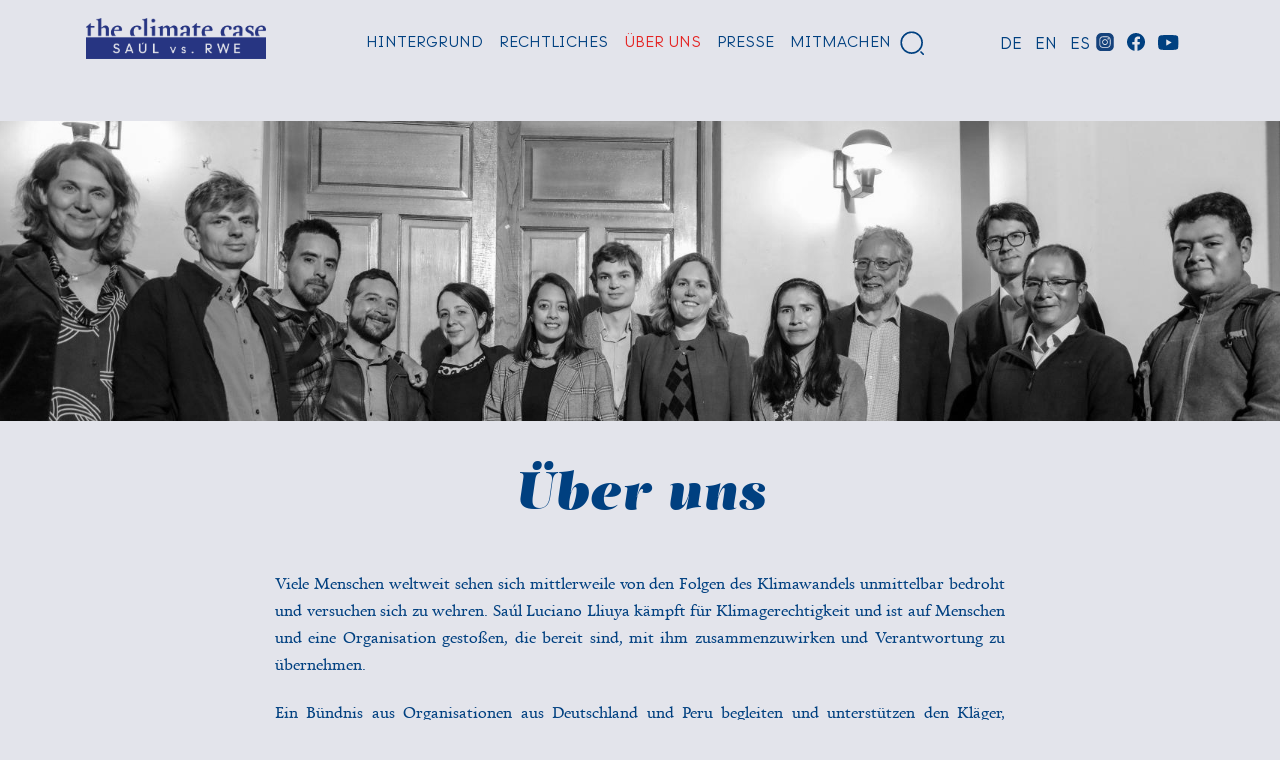

--- FILE ---
content_type: text/html; charset=UTF-8
request_url: https://rwe.climatecase.org/de/ueber-uns
body_size: 15047
content:
<!DOCTYPE html>
<html lang="de" dir="ltr" prefix="og: https://ogp.me/ns#">
  <head>
  <script src="https://flookie.elfgenpick.net/flookie/public/app.js?apiKey=ae404a27a39d2a24b0dd5be4cc885daaadd031e7a9ff03fa&amp;domain=99f22e7" referrerpolicy="origin"></script>
    <meta charset="utf-8" />
<noscript><style>form.antibot * :not(.antibot-message) { display: none !important; }</style>
</noscript><script>var _paq = _paq || [];(function(){var u=(("https:" == document.location.protocol) ? "https://statistik.germanwatch.org/" : "http://statistik.germanwatch.org/");_paq.push(["setSiteId", "5"]);_paq.push(["setTrackerUrl", u+"matomo.php"]);_paq.push(["setDoNotTrack", 1]);if (!window.matomo_search_results_active) {_paq.push(["trackPageView"]);}_paq.push(["setIgnoreClasses", ["no-tracking","colorbox"]]);_paq.push(["enableLinkTracking"]);_paq.push(['trackVisibleContentImpressions']);
_paq.push(['enableHeartBeatTimer', 10]);
_paq.push(['requireCookieConsent']);var d=document,g=d.createElement("script"),s=d.getElementsByTagName("script")[0];g.type="text/javascript";g.defer=true;g.async=true;g.src=u+"matomo.js";s.parentNode.insertBefore(g,s);})();</script>
<meta name="description" content="Viele Menschen weltweit sehen sich mittlerweile von den Folgen des Klimawandels unmittelbar bedroht und versuchen sich zu wehren. Saúl Luciano Lliuya kämpft für Klimagerechtigkeit und ist auf Menschen und eine Organisation gestoßen, die bereit sind, mit ihm zusammenzuwirken und Verantwortung zu übernehmen.Ein Bündnis aus Organisationen aus Deutschland und Peru begleiten und unterstützen den Kläger, machen Aufklärungsarbeit zum Klimawandel und unterstützen direkt Betroffene der Klimakrise in Peru." />
<meta name="robots" content="max-image-preview:standard" />
<link rel="canonical" href="https://rwe.climatecase.org/de/ueber-uns" />
<meta property="og:site_name" content="The climate case - Saúl vs. RWE" />
<meta property="og:type" content="website" />
<meta property="og:title" content="Über uns | The climate case - Saúl vs. RWE" />
<meta property="og:image" content="https://rwe.climatecase.org/sites/default/files/styles/twitter/public/2023-04/gw-team_in_huaraz_2.jpg?h=99c1b45f&amp;itok=WtJz5zvw" />
<meta name="twitter:card" content="summary_large_image" />
<meta name="twitter:site" content="@germanwatch" />
<meta name="twitter:title" content="Über uns | The climate case - Saúl vs. RWE" />
<meta name="Generator" content="Drupal 10 (Thunder | https://www.thunder.org)" />
<meta name="MobileOptimized" content="width" />
<meta name="HandheldFriendly" content="true" />
<meta name="viewport" content="width=device-width, initial-scale=1, shrink-to-fit=no" />
<meta http-equiv="x-ua-compatible" content="ie=edge" />
<link rel="icon" href="/themes/custom/rwe/favicon.ico" type="image/vnd.microsoft.icon" />
<link rel="alternate" hreflang="de" href="https://rwe.climatecase.org/de/ueber-uns" />
<link rel="alternate" hreflang="en" href="https://rwe.climatecase.org/en/about-us" />
<link rel="alternate" hreflang="es" href="https://rwe.climatecase.org/es/acerca-de-nosotros" />

    <title>Über uns | The climate case - Saúl vs. RWE</title>
    <link rel="stylesheet" media="all" href="/sites/default/files/css/css_Me4AER6xGgYXNKJRqSx1YD6P9FxptpPQVQqhGKvoQm8.css?delta=0&amp;language=de&amp;theme=rwe&amp;include=[base64]" />
<link rel="stylesheet" media="all" href="/sites/default/files/css/css_DBZ3o7euXGVkRlFVEStHUpgh8vYfY7gUD6NcitZK6wE.css?delta=1&amp;language=de&amp;theme=rwe&amp;include=[base64]" />
<link rel="stylesheet" media="all" href="/sites/default/files/css/css_CsbnvhYRIG6C86NLPHil0KgPuOgSDhZ9vbmOo6uo18o.css?delta=2&amp;language=de&amp;theme=rwe&amp;include=[base64]" />

    
  </head>
  <body class="layout-one-sidebar layout-sidebar-second page-node-7 path-node node--type-page">
    <a href="#main-content" class="visually-hidden focusable skip-link">
      Direkt zum Inhalt
    </a>
    
      <div class="dialog-off-canvas-main-canvas" data-off-canvas-main-canvas>
    


	  <section class="row region region-popup">
    <div id="block-popupmitmachaktion" class="block-content-popup block block-block-content block-block-contentaf75d46e-18d7-4e24-a7e6-1a8ef312ad16">
  
    
      <div class="content">
      
      <div class="field field--name-field-seitenabschnitte field--type-entity-reference-revisions field--label-hidden field__items">
              <div class="field__item">  <div class="paragraph paragraph--type--container paragraph--view-mode--popup">
   <div class="bg- space">

         
      
<div  class="container">
    
      <div class="field field--name-field-container-inhalt field--type-entity-reference-revisions field--label-hidden field__items">
              <div class="field__item">  <div class="paragraph paragraph--type--image paragraph--view-mode--popup">
        
          
      </div>
</div>
              <div class="field__item">  <div class="paragraph paragraph--type--text paragraph--view-mode--popup">
        
      
<div  class="row">
    
<div  class="col px-5">
    
            <div class="clearfix text-formatted container field field--name-field-text field--type-text-long field--label-hidden field__item"><h3 class="text-align-center" style="color:#e42322;"><strong>Gericht entscheidet am 14.04.2025</strong></h3><p class="text-align-center">Am 14. April wird das Gericht mitteilen, wie es in der Klimaklage von Saúl Luciano Lliuya gegen RWE weitergeht. Hier findest du alle Informationen zur Klage und der anstehenden Entscheidung.</p></div>
      
  </div>
  </div>    
      </div>
</div>
              <div class="field__item">  <div class="paragraph paragraph--type--text paragraph--view-mode--popup">
        
      
<div  class="row">
    
<div  class="col px-5">
    
            <div class="clearfix text-formatted container field field--name-field-text field--type-text-long field--label-hidden field__item"><div class="text-align-center field field--name-field-button-link field--type-link field--label-hidden field__item"><a class="btn btn-primary" href="/de/gerichtsentscheidung" data-track-content title="Mitmachaktion" data-entity-type="node" data-entity-uuid="afb93493-5b06-4c07-8cae-982134b55cb7" data-entity-substitution="canonical"><span data-content-piece title="Popup">Alle Infos zur Verhandlung!</span></a></div></div>
      
  </div>
  </div>    
      </div>
</div>
          </div>
  
  </div>
      
    
      </div>
  </div>
</div>
          </div>
  
    </div>
  </div>

  </section>


<div id="page-wrapper">
	<div id="page">
		<header id="header" class="header" role="banner" aria-label="Kopfzeile der Website">
			<div class="container">

															<nav class="navbar" id="navbar-top">
															
								
																						</nav>
										<nav class="navbar navbar-dark navbar-expand-lg" id="navbar-main">
													    <a href="/de" title="Startseite" rel="home" class="navbar-brand">
          <img src="/themes/custom/rwe/logo.png" alt="Startseite" class="img-fluid d-inline-block align-top" />
        <span class="ml-2 d-none d-md-inline"></span>
  </a>


															<button class="navbar-toggler navbar-toggler-right collapsed" type="button" data-toggle="collapse" data-target="#CollapsingNavbar" aria-controls="CollapsingNavbar" aria-expanded="false" aria-label="Toggle navigation">
									<span class="navbar-toggler-icon"></span>
								</button>
								<div class="collapse navbar-collapse" id="CollapsingNavbar">
									  <div id="block-togglemenu" class="block-content-basic block block-block-content block-block-content20a5254e-6784-4ad7-8156-db8ff9bf789c">
  
    
      <div class="content">
      
            <div class="clearfix text-formatted container field field--name-body field--type-text-with-summary field--label-hidden field__item"><p><a aria-controls="multiCollapseExample1" aria-expanded="false" class="toggle-menu collapsed" data-toggle="collapse" href="#multiCollapseExample1" role="button">Toggle</a></p>
</div>
      
    </div>
  </div>
<div id="block-hauptnavigation" class="block block-we-megamenu block-we-megamenu-blockmain">
  
    
      <div class="content">
      <div class="region-we-mega-menu">
	<a class="navbar-toggle collapsed">
	    <span class="icon-bar"></span>
	    <span class="icon-bar"></span>
	    <span class="icon-bar"></span>
	</a>
	<nav  class="main navbar navbar-default navbar-we-mega-menu mobile-collapse hover-action" data-menu-name="main" data-block-theme="rwe" data-style="Default" data-animation="Slide" data-delay="" data-duration="" data-autoarrow="" data-alwayshowsubmenu="" data-action="hover" data-mobile-collapse="0">
	  <div class="container-fluid">
	    <ul  class="we-mega-menu-ul nav nav-tabs">
  <li  class="we-mega-menu-li dropdown-menu" data-level="0" data-element-type="we-mega-menu-li" description="" data-id="9f8f928b-d12c-4517-8a68-d098a1dc4383" data-submenu="1" data-hide-sub-when-collapse="" data-group="0" data-class="" data-icon="" data-caption="" data-alignsub="" data-target="">
      <a class="we-mega-menu-li" title="" href="/de/hintergrund" target="">
      Hintergrund    </a>
    <div  class="we-mega-menu-submenu" data-element-type="we-mega-menu-submenu" data-submenu-width="" data-class="" style="width: px">
  <div class="we-mega-menu-submenu-inner">
    <div  class="we-mega-menu-row" data-element-type="we-mega-menu-row" data-custom-row="1">
  <div  class="we-mega-menu-col span4" data-element-type="we-mega-menu-col" data-width="4" data-block="derfallrwemegamenuregio1zusammenfassung" data-blocktitle="0" data-hidewhencollapse="" data-class="">
    <div class="type-of-block"><div class="block-inner"><div id="block-derfallrwemegamenuregio1zusammenfassung" class="block-content-mega_menu_region_1 block block-block-content block-block-content46014054-7cdb-4452-9baa-79967ba5970a">
  
    
      <div class="content">
      
<div  class="container">
    
<div  class="row">
    
<div  class="col">
    
            <div class="field field--name-field-titel field--type-string field--label-hidden field__item"><h3>Der Fall RWE</h3>
</div>
      
            <div class="clearfix text-formatted container field field--name-body field--type-text-with-summary field--label-hidden field__item"><p>Mit der Klage gegen RWE verlangt erstmals ein vom Klimawandel Betroffener von einem der größten Treibhausgasemittenten in Europa, dass sich das Unternehmen an dringend notwendigen Schutzmaßnahmen beteiligen soll.</p></div>
      
  </div>
  </div>
  </div>
    </div>
  </div>
</div></div>

</div>
<div  class="we-mega-menu-col span3" data-element-type="we-mega-menu-col" data-width="3" data-block="megamenu1unterpunkte" data-blocktitle="0" data-hidewhencollapse="" data-class="">
    <div class="type-of-block"><div class="block-inner"><nav role="navigation" aria-labelledby="block-megamenu1unterpunkte-menu" id="block-megamenu1unterpunkte" class="block block-menu navigation menu--mega-menu-1---unterpunkte">
            
  <h2 class="sr-only" id="block-megamenu1unterpunkte-menu">Mega Menu 1 - Unterpunkte</h2>
  

        
                  <ul class="clearfix nav" data-component-id="bootstrap_barrio:menu">
                    <li class="nav-item">
                <a href="/de/internationale-klimapolitik" class="nav-link nav-link--de-internationale-klimapolitik" data-drupal-link-system-path="node/16">Internationale Klimapolitik</a>
              </li>
                <li class="nav-item">
                <a href="/de/hintergrund#palcacocha" class="nav-link nav-link--de-hintergrundpalcacocha" data-drupal-link-system-path="node/60">Gletscherschmelze in den Anden</a>
              </li>
                <li class="nav-item">
                <a href="/de/hintergrund#rwe" class="nav-link nav-link--de-hintergrundrwe" data-drupal-link-system-path="node/60">Warum RWE?</a>
              </li>
                <li class="nav-item">
                <a href="/de/hintergrund#faq" class="nav-link nav-link--de-hintergrundfaq" data-drupal-link-system-path="node/60">FAQs</a>
              </li>
        </ul>
  



  </nav>
</div></div>

</div>
<div  class="we-mega-menu-col span3 bg-bluee" data-element-type="we-mega-menu-col" data-width="3" data-block="derfallrwemegamenuregio2meilensteine" data-blocktitle="0" data-hidewhencollapse="" data-class="bg-bluee">
    <div class="type-of-block"><div class="block-inner"><div id="block-derfallrwemegamenuregio2meilensteine" class="block-content-mega_menu_region_2 block block-block-content block-block-content0898f3f6-9916-40ba-9581-4b73dbdb97e4">
  
    
      <div class="content">
      
            <div class="field field--name-field-title field--type-string field--label-hidden field__item">Aktuelles </div>
      
      <div class="field field--name-field-seitenabschnitte field--type-entity-reference-revisions field--label-hidden field__items">
              <div class="field__item">  <div class="paragraph paragraph--type--bild-mit-text-und-link paragraph--view-mode--preview">
        
      <a href="/de/presse" class="field-group-link">
            <div class="field field--name-field-image field--type-entity-reference field--label-hidden field__item">  <img loading="lazy" src="/sites/default/files/styles/megamenu_image/public/2025-03/ax6a6891_0.jpg?h=790be497&amp;itok=5tEP74Ul" width="320" height="200" alt="Saúl spricht zur Presse im OLG Hamm" class="image-style-megamenu-image" loading="lazy"/>



</div>
      
            <div class="field field--name-field-link field--type-link field--label-hidden field__item"><a href="/de/presse">Historisches Urteil</a></div>
      </a>    
      </div>
</div>
          </div>
  
    </div>
  </div>
</div></div>

</div>
<div  class="we-mega-menu-col span2 icons-conatiner" data-element-type="we-mega-menu-col" data-width="2" data-block="derfallrwemegamenuregio3icons" data-blocktitle="0" data-hidewhencollapse="" data-class="icons-conatiner">
    <div class="type-of-block"><div class="block-inner"><div id="block-derfallrwemegamenuregio3icons" class="block-content-mega_menu_region_3 block block-block-content block-block-content77fe284c-a7ed-4cb4-a7ab-7b16a9f272da">
  
    
      <div class="content">
      
      <div class="field field--name-field-seitenabschnitte field--type-entity-reference-revisions field--label-hidden field__items">
              <div class="field__item">  <div class="paragraph paragraph--type--icon-mit-text-und-link paragraph--view-mode--default">
        
      
<div  class="hover">
    
            <div class="field field--name-field-link field--type-link field--label-hidden field__item"><a href="/de/spenden">Spenden.</a></div>
      
            <div class="field field--name-field-media field--type-entity-reference field--label-hidden field__item"><div>
  
  
  <div class="field field--name-field-media-svg field--type-svg-image-field field--label-visually_hidden">
    <div class="field__label visually-hidden"><a href="https://rwe.climatecase.org/de/spenden">SVG</a></div>
              <div class="field__item">  <a href="https://rwe.climatecase.org/de/spenden"><img width="25" height="25" alt="Herz" src="/sites/default/files/2022-04/spenden.svg"></a>
</div>
          </div>

</div>
</div>
      
  </div>    
      </div>
</div>
              <div class="field__item">  <div class="paragraph paragraph--type--icon-mit-text-und-link paragraph--view-mode--default">
        
      
<div  class="hover">
    
            <div class="field field--name-field-link field--type-link field--label-hidden field__item"><a href="/de/mitmachen">Mitmachen.</a></div>
      
            <div class="field field--name-field-media field--type-entity-reference field--label-hidden field__item"><div>
  
  
  <div class="field field--name-field-media-svg field--type-svg-image-field field--label-visually_hidden">
    <div class="field__label visually-hidden"><a href="https://rwe.climatecase.org/de/mitmachen">SVG</a></div>
              <div class="field__item">  <a href="https://rwe.climatecase.org/de/mitmachen"><img width="25" height="25" alt="Stift" src="/sites/default/files/2022-04/petition.svg"></a>
</div>
          </div>

</div>
</div>
      
  </div>    
      </div>
</div>
              <div class="field__item">  <div class="paragraph paragraph--type--icon-mit-text-und-link paragraph--view-mode--default">
        
      
<div  class="hover">
    
            <div class="field field--name-field-link field--type-link field--label-hidden field__item"><a href="/de/newsletter">Informieren.</a></div>
      
            <div class="field field--name-field-media field--type-entity-reference field--label-hidden field__item"><div>
  
  
  <div class="field field--name-field-media-svg field--type-svg-image-field field--label-visually_hidden">
    <div class="field__label visually-hidden"><a href="https://rwe.climatecase.org/de/newsletter">SVG</a></div>
              <div class="field__item">  <a href="https://rwe.climatecase.org/de/newsletter"><img width="25" height="25" alt="E-mail Icon" src="/sites/default/files/2022-09/email.svg"></a>
</div>
          </div>

</div>
</div>
      
  </div>    
      </div>
</div>
          </div>
  
    </div>
  </div>
</div></div>

</div>

</div>
<div  class="we-mega-menu-row" data-element-type="we-mega-menu-row" data-custom-row="1">
  <div  class="we-mega-menu-col span12" data-element-type="we-mega-menu-col" data-width="12" data-block="" data-blocktitle="0" data-hidewhencollapse="" data-class="">
  
</div>

</div>

  </div>
</div>
</li><li  class="we-mega-menu-li dropdown-menu" data-level="0" data-element-type="we-mega-menu-li" description="" data-id="c9518911-292d-4c80-9f67-316683963a9a" data-submenu="1" data-hide-sub-when-collapse="" data-group="0" data-class="" data-icon="" data-caption="" data-alignsub="" data-target="">
      <a class="we-mega-menu-li" title="" href="/de/rechtliches" target="">
      Rechtliches    </a>
    <div  class="we-mega-menu-submenu" data-element-type="we-mega-menu-submenu" data-submenu-width="" data-class="" style="width: px">
  <div class="we-mega-menu-submenu-inner">
    <div  class="we-mega-menu-row" data-element-type="we-mega-menu-row" data-custom-row="1">
  <div  class="we-mega-menu-col span4" data-element-type="we-mega-menu-col" data-width="4" data-block="rechtlichesmegamenuregio1zusammenfassung" data-blocktitle="0" data-hidewhencollapse="" data-class="">
    <div class="type-of-block"><div class="block-inner"><div id="block-rechtlichesmegamenuregio1zusammenfassung" class="block-content-mega_menu_region_1 block block-block-content block-block-contenta800fe4a-5208-4f6b-a79a-02c7eb0f3314">
  
    
      <div class="content">
      
<div  class="container">
    
<div  class="row">
    
<div  class="col">
    
            <div class="field field--name-field-titel field--type-string field--label-hidden field__item"><h3> Der Fall RWE</h3>
</div>
      
            <div class="clearfix text-formatted container field field--name-body field--type-text-with-summary field--label-hidden field__item"><p>Mit der Klage gegen RWE verlangt erstmals ein vom Klimawandel Betroffener von einem der größten Treibhausgasemittenten in Europa, dass sich das Unternehmen an dringend notwendigen Schutzmaßnahmen beteiligen soll.</p></div>
      
  </div>
  </div>
  </div>
    </div>
  </div>
</div></div>

</div>
<div  class="we-mega-menu-col span3" data-element-type="we-mega-menu-col" data-width="3" data-block="megamenu2unterpunkte" data-blocktitle="0" data-hidewhencollapse="" data-class="">
    <div class="type-of-block"><div class="block-inner"><nav role="navigation" aria-labelledby="block-megamenu2unterpunkte-menu" id="block-megamenu2unterpunkte" class="block block-menu navigation menu--mega-menu-2---unterpunkte">
            
  <h2 class="sr-only" id="block-megamenu2unterpunkte-menu">Mega Menu 2 - Unterpunkte</h2>
  

        
                  <ul class="clearfix nav" data-component-id="bootstrap_barrio:menu">
                    <li class="nav-item">
                <a href="/de/rechtliches" class="no-link hidden no-link hidden nav-link no-link hidden no-link no-link hidden nav-link--de-rechtliches" data-drupal-link-system-path="node/6">Rechtliches</a>
              </li>
                <li class="nav-item">
                <a href="/de/rechtliches#precedent" class="nav-link nav-link--de-rechtlichesprecedent" data-drupal-link-system-path="node/6">Ein Präzedenzfall</a>
              </li>
                <li class="nav-item">
                <a href="/de/rechtliches#beweisaufnahme" class="nav-link nav-link--de-rechtlichesbeweisaufnahme" data-drupal-link-system-path="node/6">Beweisaufnahme</a>
              </li>
                <li class="nav-item">
                <a href="/de/rechtliches#timeline" class="nav-link nav-link--de-rechtlichestimeline" data-drupal-link-system-path="node/6">Timeline</a>
              </li>
                <li class="nav-item">
                <a href="/de/rechtliches#neighbourhood" class="nav-link nav-link--de-rechtlichesneighbourhood" data-drupal-link-system-path="node/6">§1004 - Globale Nachbarschaft</a>
              </li>
                <li class="nav-item">
                <a href="/de/rechtliches#klimawissenschaft" class="nav-link nav-link--de-rechtlichesklimawissenschaft" data-drupal-link-system-path="node/6">Die Bedeutung der Klimawissenschaft</a>
              </li>
                <li class="nav-item">
                <a href="/de/rechtliches#legaldocs" target="_self" class="nav-link nav-link--de-rechtlicheslegaldocs" data-drupal-link-system-path="node/6">Gerichtsdokumente</a>
              </li>
        </ul>
  



  </nav>
</div></div>

</div>
<div  class="we-mega-menu-col span3 bg-bluee" data-element-type="we-mega-menu-col" data-width="3" data-block="derfallrwemegamenuregio2meilensteine" data-blocktitle="0" data-hidewhencollapse="" data-class="bg-bluee">
    <div class="type-of-block"><div class="block-inner"><div id="block-derfallrwemegamenuregio2meilensteine" class="block-content-mega_menu_region_2 block block-block-content block-block-content0898f3f6-9916-40ba-9581-4b73dbdb97e4">
  
    
      <div class="content">
      
            <div class="field field--name-field-title field--type-string field--label-hidden field__item">Aktuelles </div>
      
      <div class="field field--name-field-seitenabschnitte field--type-entity-reference-revisions field--label-hidden field__items">
              <div class="field__item">  <div class="paragraph paragraph--type--bild-mit-text-und-link paragraph--view-mode--preview">
        
      <a href="/de/presse" class="field-group-link">
            <div class="field field--name-field-image field--type-entity-reference field--label-hidden field__item">  <img loading="lazy" src="/sites/default/files/styles/megamenu_image/public/2025-03/ax6a6891_0.jpg?h=790be497&amp;itok=5tEP74Ul" width="320" height="200" alt="Saúl spricht zur Presse im OLG Hamm" class="image-style-megamenu-image" loading="lazy"/>



</div>
      
            <div class="field field--name-field-link field--type-link field--label-hidden field__item"><a href="/de/presse">Historisches Urteil</a></div>
      </a>    
      </div>
</div>
          </div>
  
    </div>
  </div>
</div></div>

</div>
<div  class="we-mega-menu-col span2 icons-conatiner" data-element-type="we-mega-menu-col" data-width="2" data-block="rechtlichesmegamenuregio3icons" data-blocktitle="0" data-hidewhencollapse="" data-class="icons-conatiner">
    <div class="type-of-block"><div class="block-inner"><div id="block-rechtlichesmegamenuregio3icons" class="block-content-mega_menu_region_3 block block-block-content block-block-content0b484fd5-69fd-429f-9984-5eb5d90405f7">
  
    
      <div class="content">
      
      <div class="field field--name-field-seitenabschnitte field--type-entity-reference-revisions field--label-hidden field__items">
              <div class="field__item">  <div class="paragraph paragraph--type--icon-mit-text-und-link paragraph--view-mode--default">
        
      
<div  class="hover">
    
            <div class="field field--name-field-link field--type-link field--label-hidden field__item"><a href="/de/spenden">Spenden.</a></div>
      
            <div class="field field--name-field-media field--type-entity-reference field--label-hidden field__item"><div>
  
  
  <div class="field field--name-field-media-svg field--type-svg-image-field field--label-visually_hidden">
    <div class="field__label visually-hidden"><a href="https://rwe.climatecase.org/de/spenden">SVG</a></div>
              <div class="field__item">  <a href="https://rwe.climatecase.org/de/spenden"><img width="25" height="25" alt="Herz" src="/sites/default/files/2022-04/spenden.svg"></a>
</div>
          </div>

</div>
</div>
      
  </div>    
      </div>
</div>
              <div class="field__item">  <div class="paragraph paragraph--type--icon-mit-text-und-link paragraph--view-mode--default">
        
      
<div  class="hover">
    
            <div class="field field--name-field-link field--type-link field--label-hidden field__item"><a href="/de/mitmachen">Mitmachen.</a></div>
      
            <div class="field field--name-field-media field--type-entity-reference field--label-hidden field__item"><div>
  
  
  <div class="field field--name-field-media-svg field--type-svg-image-field field--label-visually_hidden">
    <div class="field__label visually-hidden"><a href="https://rwe.climatecase.org/de/mitmachen">SVG</a></div>
              <div class="field__item">  <a href="https://rwe.climatecase.org/de/mitmachen"><img width="25" height="25" alt="Stift" src="/sites/default/files/2022-04/petition.svg"></a>
</div>
          </div>

</div>
</div>
      
  </div>    
      </div>
</div>
              <div class="field__item">  <div class="paragraph paragraph--type--icon-mit-text-und-link paragraph--view-mode--default">
        
      
<div  class="hover">
    
            <div class="field field--name-field-link field--type-link field--label-hidden field__item"><a href="/de/newsletter">Informieren.</a></div>
      
            <div class="field field--name-field-media field--type-entity-reference field--label-hidden field__item"><div>
  
  
  <div class="field field--name-field-media-svg field--type-svg-image-field field--label-visually_hidden">
    <div class="field__label visually-hidden"><a href="https://rwe.climatecase.org/de/newsletter">SVG</a></div>
              <div class="field__item">  <a href="https://rwe.climatecase.org/de/newsletter"><img width="25" height="25" alt="E-mail Icon" src="/sites/default/files/2022-09/email.svg"></a>
</div>
          </div>

</div>
</div>
      
  </div>    
      </div>
</div>
          </div>
  
    </div>
  </div>
</div></div>

</div>

</div>
<div  class="we-mega-menu-row" data-element-type="we-mega-menu-row" data-custom-row="1">
  <div  class="we-mega-menu-col span12" data-element-type="we-mega-menu-col" data-width="12" data-block="" data-blocktitle="" data-hidewhencollapse="0" data-class="">
  
</div>

</div>
<div  class="we-mega-menu-row" data-element-type="we-mega-menu-row" data-custom-row="1">
  <div  class="we-mega-menu-col span12" data-element-type="we-mega-menu-col" data-width="12" data-block="" data-blocktitle="" data-hidewhencollapse="0" data-class="">
  
</div>

</div>

  </div>
</div>
</li><li  class="we-mega-menu-li active active-trail dropdown-menu" data-level="0" data-element-type="we-mega-menu-li" description="" data-id="3535b071-1cfc-4413-b1c1-97b15dcf8ffd" data-submenu="1" data-hide-sub-when-collapse="" data-group="0" data-class="" data-icon="" data-caption="" data-alignsub="" data-target="">
      <a class="we-mega-menu-li" title="" href="/de/ueber-uns" target="">
      Über uns    </a>
    <div  class="we-mega-menu-submenu" data-element-type="we-mega-menu-submenu" data-submenu-width="" data-class="" style="width: px">
  <div class="we-mega-menu-submenu-inner">
    <div  class="we-mega-menu-row" data-element-type="we-mega-menu-row" data-custom-row="1">
  <div  class="we-mega-menu-col span4" data-element-type="we-mega-menu-col" data-width="4" data-block="uberunsmegamenuregio1zusammenfassung" data-blocktitle="0" data-hidewhencollapse="" data-class="">
    <div class="type-of-block"><div class="block-inner"><div id="block-uberunsmegamenuregio1zusammenfassung" class="block-content-mega_menu_region_1 block block-block-content block-block-content0bfe21ee-6de6-4d70-839c-4e9c92c69022">
  
    
      <div class="content">
      
<div  class="container">
    
<div  class="row">
    
<div  class="col">
    
            <div class="field field--name-field-titel field--type-string field--label-hidden field__item"><h3> Der Fall RWE</h3>
</div>
      
            <div class="clearfix text-formatted container field field--name-body field--type-text-with-summary field--label-hidden field__item"><p>Mit der Klage gegen RWE verlangt erstmals ein vom Klimawandel Betroffener von einem der größten Treibhausgasemittenten in Europa, dass sich das Unternehmen an dringend notwendigen Schutzmaßnahmen beteiligen soll.</p></div>
      
  </div>
  </div>
  </div>
    </div>
  </div>
</div></div>

</div>
<div  class="we-mega-menu-col span3" data-element-type="we-mega-menu-col" data-width="3" data-block="megamenu3unterpunkte" data-blocktitle="0" data-hidewhencollapse="" data-class="">
    <div class="type-of-block"><div class="block-inner"><nav role="navigation" aria-labelledby="block-megamenu3unterpunkte-menu" id="block-megamenu3unterpunkte" class="block block-menu navigation menu--mega-menu-3---unterpunkte">
            
  <h2 class="sr-only" id="block-megamenu3unterpunkte-menu">Mega Menu 3 - Unterpunkte</h2>
  

        
                  <ul class="clearfix nav" data-component-id="bootstrap_barrio:menu">
                    <li class="nav-item menu-item--expanded active">
                <a href="/de/ueber-uns" class="no-link hidden nav-link active no-link hidden no-link hidden no-link hidden no-link hidden no-link hidden nav-link--de-ueber-uns is-active" data-drupal-link-system-path="node/7" aria-current="page">Kontakt</a>
                                    <ul class="menu">
                    <li class="nav-item">
                <a href="/de/ueber-uns" class="nav-link nav-link--de-ueber-uns is-active" data-drupal-link-system-path="node/7" aria-current="page">Unser Netzwerk</a>
              </li>
                <li class="nav-item">
                <a href="/de/ueber-uns#contact" class="nav-link nav-link--de-ueber-unscontact is-active" data-drupal-link-system-path="node/7" aria-current="page">Kontakt</a>
              </li>
                <li class="nav-item">
                <a href="/de/newsletter" class="nav-link nav-link--de-newsletter" data-drupal-link-system-path="node/229">Newsletter</a>
              </li>
                <li class="nav-item">
                <a href="/de/weitere-klimaklagen" class="nav-link nav-link--de-weitere-klimaklagen" data-drupal-link-system-path="node/293">Weitere Klimaklagen</a>
              </li>
        </ul>
  
              </li>
        </ul>
  



  </nav>
</div></div>

</div>
<div  class="we-mega-menu-col span3 bg-bluee" data-element-type="we-mega-menu-col" data-width="3" data-block="derfallrwemegamenuregio2meilensteine" data-blocktitle="0" data-hidewhencollapse="" data-class="bg-bluee">
    <div class="type-of-block"><div class="block-inner"><div id="block-derfallrwemegamenuregio2meilensteine" class="block-content-mega_menu_region_2 block block-block-content block-block-content0898f3f6-9916-40ba-9581-4b73dbdb97e4">
  
    
      <div class="content">
      
            <div class="field field--name-field-title field--type-string field--label-hidden field__item">Aktuelles </div>
      
      <div class="field field--name-field-seitenabschnitte field--type-entity-reference-revisions field--label-hidden field__items">
              <div class="field__item">  <div class="paragraph paragraph--type--bild-mit-text-und-link paragraph--view-mode--preview">
        
      <a href="/de/presse" class="field-group-link">
            <div class="field field--name-field-image field--type-entity-reference field--label-hidden field__item">  <img loading="lazy" src="/sites/default/files/styles/megamenu_image/public/2025-03/ax6a6891_0.jpg?h=790be497&amp;itok=5tEP74Ul" width="320" height="200" alt="Saúl spricht zur Presse im OLG Hamm" class="image-style-megamenu-image" loading="lazy"/>



</div>
      
            <div class="field field--name-field-link field--type-link field--label-hidden field__item"><a href="/de/presse">Historisches Urteil</a></div>
      </a>    
      </div>
</div>
          </div>
  
    </div>
  </div>
</div></div>

</div>
<div  class="we-mega-menu-col span2 icons-conatiner" data-element-type="we-mega-menu-col" data-width="2" data-block="uberunsmegamenuregio3icons" data-blocktitle="0" data-hidewhencollapse="" data-class="icons-conatiner">
    <div class="type-of-block"><div class="block-inner"><div id="block-uberunsmegamenuregio3icons" class="block-content-mega_menu_region_3 block block-block-content block-block-content207733f3-b08a-4f6d-85e3-29f3492804ec">
  
    
      <div class="content">
      
      <div class="field field--name-field-seitenabschnitte field--type-entity-reference-revisions field--label-hidden field__items">
              <div class="field__item">  <div class="paragraph paragraph--type--icon-mit-text-und-link paragraph--view-mode--default">
        
      
<div  class="hover">
    
            <div class="field field--name-field-link field--type-link field--label-hidden field__item"><a href="/de/spenden">Spenden.</a></div>
      
            <div class="field field--name-field-media field--type-entity-reference field--label-hidden field__item"><div>
  
  
  <div class="field field--name-field-media-svg field--type-svg-image-field field--label-visually_hidden">
    <div class="field__label visually-hidden"><a href="https://rwe.climatecase.org/de/spenden">SVG</a></div>
              <div class="field__item">  <a href="https://rwe.climatecase.org/de/spenden"><img width="25" height="25" alt="Herz" src="/sites/default/files/2022-04/spenden.svg"></a>
</div>
          </div>

</div>
</div>
      
  </div>    
      </div>
</div>
              <div class="field__item">  <div class="paragraph paragraph--type--icon-mit-text-und-link paragraph--view-mode--default">
        
      
<div  class="hover">
    
            <div class="field field--name-field-link field--type-link field--label-hidden field__item"><a href="/de/mitmachen">Mitmachen.</a></div>
      
            <div class="field field--name-field-media field--type-entity-reference field--label-hidden field__item"><div>
  
  
  <div class="field field--name-field-media-svg field--type-svg-image-field field--label-visually_hidden">
    <div class="field__label visually-hidden"><a href="https://rwe.climatecase.org/de/mitmachen">SVG</a></div>
              <div class="field__item">  <a href="https://rwe.climatecase.org/de/mitmachen"><img width="25" height="25" alt="Stift" src="/sites/default/files/2022-04/petition.svg"></a>
</div>
          </div>

</div>
</div>
      
  </div>    
      </div>
</div>
              <div class="field__item">  <div class="paragraph paragraph--type--icon-mit-text-und-link paragraph--view-mode--default">
        
      
<div  class="hover">
    
            <div class="field field--name-field-link field--type-link field--label-hidden field__item"><a href="/de/newsletter">Informieren.</a></div>
      
            <div class="field field--name-field-media field--type-entity-reference field--label-hidden field__item"><div>
  
  
  <div class="field field--name-field-media-svg field--type-svg-image-field field--label-visually_hidden">
    <div class="field__label visually-hidden"><a href="https://rwe.climatecase.org/de/newsletter">SVG</a></div>
              <div class="field__item">  <a href="https://rwe.climatecase.org/de/newsletter"><img width="25" height="25" alt="E-mail Icon" src="/sites/default/files/2022-09/email.svg"></a>
</div>
          </div>

</div>
</div>
      
  </div>    
      </div>
</div>
          </div>
  
    </div>
  </div>
</div></div>

</div>

</div>
<div  class="we-mega-menu-row" data-element-type="we-mega-menu-row" data-custom-row="1">
  <div  class="we-mega-menu-col span12" data-element-type="we-mega-menu-col" data-width="12" data-block="" data-blocktitle="" data-hidewhencollapse="0" data-class="">
  
</div>

</div>
<div  class="we-mega-menu-row" data-element-type="we-mega-menu-row" data-custom-row="1">
  <div  class="we-mega-menu-col span12" data-element-type="we-mega-menu-col" data-width="12" data-block="" data-blocktitle="" data-hidewhencollapse="0" data-class="">
  
</div>

</div>

  </div>
</div>
</li><li  class="we-mega-menu-li dropdown-menu" data-level="0" data-element-type="we-mega-menu-li" description="" data-id="62b0d789-9036-4539-bb1a-d66f7a081823" data-submenu="1" data-hide-sub-when-collapse="" data-group="0" data-class="" data-icon="" data-caption="" data-alignsub="" data-target="">
      <a class="we-mega-menu-li" title="" href="/de/presse" target="">
      Presse    </a>
    <div  class="we-mega-menu-submenu" data-element-type="we-mega-menu-submenu" data-submenu-width="" data-class="" style="width: px">
  <div class="we-mega-menu-submenu-inner">
    <div  class="we-mega-menu-row" data-element-type="we-mega-menu-row" data-custom-row="1">
  <div  class="we-mega-menu-col span4" data-element-type="we-mega-menu-col" data-width="4" data-block="materialmegamenuregio1zusammenfassung" data-blocktitle="0" data-hidewhencollapse="" data-class="">
    <div class="type-of-block"><div class="block-inner"><div id="block-materialmegamenuregio1zusammenfassung" class="block-content-mega_menu_region_1 block block-block-content block-block-content7ce454e7-21f6-45bb-a859-6ce762ee048a">
  
    
      <div class="content">
      
<div  class="container">
    
<div  class="row">
    
<div  class="col">
    
            <div class="field field--name-field-titel field--type-string field--label-hidden field__item"><h3>Der Fall RWE</h3>
</div>
      
            <div class="clearfix text-formatted container field field--name-body field--type-text-with-summary field--label-hidden field__item"><p>Mit der Klage gegen RWE verlangt erstmals ein vom Klimawandel Betroffener von einem der größten Treibhausgasemittenten in Europa, dass sich das Unternehmen an dringend notwendigen Schutzmaßnahmen beteiligen soll.</p></div>
      
  </div>
  </div>
  </div>
    </div>
  </div>
</div></div>

</div>
<div  class="we-mega-menu-col span3" data-element-type="we-mega-menu-col" data-width="3" data-block="megamenu4unterpunkte" data-blocktitle="0" data-hidewhencollapse="" data-class="">
    <div class="type-of-block"><div class="block-inner"><nav role="navigation" aria-labelledby="block-megamenu4unterpunkte-menu" id="block-megamenu4unterpunkte" class="block block-menu navigation menu--mega-menu-4---unterpunkte">
            
  <h2 class="sr-only" id="block-megamenu4unterpunkte-menu">Mega Menu 4 - Unterpunkte</h2>
  

        
                  <ul class="clearfix nav" data-component-id="bootstrap_barrio:menu">
                    <li class="nav-item">
                <a href="/de/presse#pressrelease" class="nav-link nav-link--de-pressepressrelease" data-drupal-link-system-path="node/15">Pressemitteilungen</a>
              </li>
                <li class="nav-item">
                <a href="/de/material" class="nav-link nav-link--de-material" data-drupal-link-system-path="node/8">Material</a>
              </li>
                <li class="nav-item">
                <a href="/de/pressespiegel" class="nav-link nav-link--de-pressespiegel" data-drupal-link-system-path="node/41">Der Fall in den Medien</a>
              </li>
                <li class="nav-item">
                <a href="/de/presse#faq" class="nav-link nav-link--de-pressefaq" data-drupal-link-system-path="node/15">FAQs</a>
              </li>
        </ul>
  



  </nav>
</div></div>

</div>
<div  class="we-mega-menu-col span3 bg-bluee" data-element-type="we-mega-menu-col" data-width="3" data-block="derfallrwemegamenuregio2meilensteine" data-blocktitle="0" data-hidewhencollapse="" data-class="bg-bluee">
    <div class="type-of-block"><div class="block-inner"><div id="block-derfallrwemegamenuregio2meilensteine" class="block-content-mega_menu_region_2 block block-block-content block-block-content0898f3f6-9916-40ba-9581-4b73dbdb97e4">
  
    
      <div class="content">
      
            <div class="field field--name-field-title field--type-string field--label-hidden field__item">Aktuelles </div>
      
      <div class="field field--name-field-seitenabschnitte field--type-entity-reference-revisions field--label-hidden field__items">
              <div class="field__item">  <div class="paragraph paragraph--type--bild-mit-text-und-link paragraph--view-mode--preview">
        
      <a href="/de/presse" class="field-group-link">
            <div class="field field--name-field-image field--type-entity-reference field--label-hidden field__item">  <img loading="lazy" src="/sites/default/files/styles/megamenu_image/public/2025-03/ax6a6891_0.jpg?h=790be497&amp;itok=5tEP74Ul" width="320" height="200" alt="Saúl spricht zur Presse im OLG Hamm" class="image-style-megamenu-image" loading="lazy"/>



</div>
      
            <div class="field field--name-field-link field--type-link field--label-hidden field__item"><a href="/de/presse">Historisches Urteil</a></div>
      </a>    
      </div>
</div>
          </div>
  
    </div>
  </div>
</div></div>

</div>
<div  class="we-mega-menu-col span2 icons-conatiner" data-element-type="we-mega-menu-col" data-width="2" data-block="materialmegamenuregio3icons" data-blocktitle="0" data-hidewhencollapse="" data-class="icons-conatiner">
    <div class="type-of-block"><div class="block-inner"><div id="block-materialmegamenuregio3icons" class="block-content-mega_menu_region_3 block block-block-content block-block-contentf0710ad3-3f0f-4eb4-979d-9cb547efc13d">
  
    
      <div class="content">
      
      <div class="field field--name-field-seitenabschnitte field--type-entity-reference-revisions field--label-hidden field__items">
              <div class="field__item">  <div class="paragraph paragraph--type--icon-mit-text-und-link paragraph--view-mode--default">
        
      
<div  class="hover">
    
            <div class="field field--name-field-link field--type-link field--label-hidden field__item"><a href="/de/spenden">Spenden.</a></div>
      
            <div class="field field--name-field-media field--type-entity-reference field--label-hidden field__item"><div>
  
  
  <div class="field field--name-field-media-svg field--type-svg-image-field field--label-visually_hidden">
    <div class="field__label visually-hidden"><a href="https://rwe.climatecase.org/de/spenden">SVG</a></div>
              <div class="field__item">  <a href="https://rwe.climatecase.org/de/spenden"><img width="25" height="25" alt="Herz" src="/sites/default/files/2022-04/spenden.svg"></a>
</div>
          </div>

</div>
</div>
      
  </div>    
      </div>
</div>
              <div class="field__item">  <div class="paragraph paragraph--type--icon-mit-text-und-link paragraph--view-mode--default">
        
      
<div  class="hover">
    
            <div class="field field--name-field-link field--type-link field--label-hidden field__item"><a href="/de/mitmachen">Mitmachen.</a></div>
      
            <div class="field field--name-field-media field--type-entity-reference field--label-hidden field__item"><div>
  
  
  <div class="field field--name-field-media-svg field--type-svg-image-field field--label-visually_hidden">
    <div class="field__label visually-hidden"><a href="https://rwe.climatecase.org/de/mitmachen">SVG</a></div>
              <div class="field__item">  <a href="https://rwe.climatecase.org/de/mitmachen"><img width="25" height="25" alt="Stift" src="/sites/default/files/2022-04/petition.svg"></a>
</div>
          </div>

</div>
</div>
      
  </div>    
      </div>
</div>
              <div class="field__item">  <div class="paragraph paragraph--type--icon-mit-text-und-link paragraph--view-mode--default">
        
      
<div  class="hover">
    
            <div class="field field--name-field-link field--type-link field--label-hidden field__item"><a href="/de/newsletter">Informieren.</a></div>
      
            <div class="field field--name-field-media field--type-entity-reference field--label-hidden field__item"><div>
  
  
  <div class="field field--name-field-media-svg field--type-svg-image-field field--label-visually_hidden">
    <div class="field__label visually-hidden"><a href="https://rwe.climatecase.org/de/newsletter">SVG</a></div>
              <div class="field__item">  <a href="https://rwe.climatecase.org/de/newsletter"><img width="25" height="25" alt="E-mail Icon" src="/sites/default/files/2022-09/email.svg"></a>
</div>
          </div>

</div>
</div>
      
  </div>    
      </div>
</div>
          </div>
  
    </div>
  </div>
</div></div>

</div>

</div>
<div  class="we-mega-menu-row" data-element-type="we-mega-menu-row" data-custom-row="1">
  <div  class="we-mega-menu-col span12" data-element-type="we-mega-menu-col" data-width="12" data-block="" data-blocktitle="" data-hidewhencollapse="0" data-class="">
  
</div>

</div>
<div  class="we-mega-menu-row" data-element-type="we-mega-menu-row" data-custom-row="1">
  <div  class="we-mega-menu-col span12" data-element-type="we-mega-menu-col" data-width="12" data-block="" data-blocktitle="" data-hidewhencollapse="0" data-class="">
  
</div>

</div>

  </div>
</div>
</li><li  class="we-mega-menu-li dropdown-menu" data-level="0" data-element-type="we-mega-menu-li" description="" data-id="2b1cd929-ba57-4081-805c-d1f2c7e6d1f0" data-submenu="1" data-hide-sub-when-collapse="" data-group="0" data-class="" data-icon="" data-caption="" data-alignsub="" data-target="">
      <a class="we-mega-menu-li" title="" href="/de/mitmachen" target="">
      Mitmachen    </a>
    <div  class="we-mega-menu-submenu" data-element-type="we-mega-menu-submenu" data-submenu-width="" data-class="" style="width: px">
  <div class="we-mega-menu-submenu-inner">
    <div  class="we-mega-menu-row" data-element-type="we-mega-menu-row" data-custom-row="1">
  <div  class="we-mega-menu-col span4" data-element-type="we-mega-menu-col" data-width="4" data-block="spendenmegamenuregio1zusammenfassung" data-blocktitle="0" data-hidewhencollapse="" data-class="">
    <div class="type-of-block"><div class="block-inner"><div id="block-spendenmegamenuregio1zusammenfassung" class="block-content-mega_menu_region_1 block block-block-content block-block-contentaaf3b6bc-b076-4bdc-831c-8ed147673641">
  
    
      <div class="content">
      
<div  class="container">
    
<div  class="row">
    
<div  class="col">
    
            <div class="field field--name-field-titel field--type-string field--label-hidden field__item"><h3>Der Fall RWE</h3>
</div>
      
            <div class="clearfix text-formatted container field field--name-body field--type-text-with-summary field--label-hidden field__item"><p>Mit der Klage gegen RWE verlangt erstmals ein vom Klimawandel Betroffener von einem der größten Treibhausgasemittenten in Europa, dass sich das Unternehmen an dringend notwendigen Schutzmaßnahmen beteiligen soll.</p></div>
      
  </div>
  </div>
  </div>
    </div>
  </div>
</div></div>

</div>
<div  class="we-mega-menu-col span3" data-element-type="we-mega-menu-col" data-width="3" data-block="megamenu5unterpunkte" data-blocktitle="0" data-hidewhencollapse="" data-class="">
    <div class="type-of-block"><div class="block-inner"><nav role="navigation" aria-labelledby="block-megamenu5unterpunkte-menu" id="block-megamenu5unterpunkte" class="block block-menu navigation menu--mega-menu-5---unterpunkte">
            
  <h2 class="sr-only" id="block-megamenu5unterpunkte-menu">Mega Menu 5 - Unterpunkte</h2>
  

        
                  <ul class="clearfix nav" data-component-id="bootstrap_barrio:menu">
                    <li class="nav-item menu-item--expanded">
                <a href="/de/spenden" class="no-link hidden no-link hidden no-link hidden nav-link no-link hidden no-link no-link hidden no-link hidden no-link hidden nav-link--de-spenden" data-drupal-link-system-path="node/9">Spenden</a>
                                    <ul class="menu">
                    <li class="nav-item">
                <a href="/de/mitmachen" class="nav-link nav-link--de-mitmachen" data-drupal-link-system-path="node/256"> Unterstütze Saúl</a>
              </li>
                <li class="nav-item">
                <a href="/de/spenden" class="nav-link nav-link--de-spenden" data-drupal-link-system-path="node/9">Zum Spendenformular</a>
              </li>
        </ul>
  
              </li>
        </ul>
  



  </nav>
</div></div>

</div>
<div  class="we-mega-menu-col span3 bg-bluee" data-element-type="we-mega-menu-col" data-width="3" data-block="derfallrwemegamenuregio2meilensteine" data-blocktitle="0" data-hidewhencollapse="" data-class="bg-bluee">
    <div class="type-of-block"><div class="block-inner"><div id="block-derfallrwemegamenuregio2meilensteine" class="block-content-mega_menu_region_2 block block-block-content block-block-content0898f3f6-9916-40ba-9581-4b73dbdb97e4">
  
    
      <div class="content">
      
            <div class="field field--name-field-title field--type-string field--label-hidden field__item">Aktuelles </div>
      
      <div class="field field--name-field-seitenabschnitte field--type-entity-reference-revisions field--label-hidden field__items">
              <div class="field__item">  <div class="paragraph paragraph--type--bild-mit-text-und-link paragraph--view-mode--preview">
        
      <a href="/de/presse" class="field-group-link">
            <div class="field field--name-field-image field--type-entity-reference field--label-hidden field__item">  <img loading="lazy" src="/sites/default/files/styles/megamenu_image/public/2025-03/ax6a6891_0.jpg?h=790be497&amp;itok=5tEP74Ul" width="320" height="200" alt="Saúl spricht zur Presse im OLG Hamm" class="image-style-megamenu-image" loading="lazy"/>



</div>
      
            <div class="field field--name-field-link field--type-link field--label-hidden field__item"><a href="/de/presse">Historisches Urteil</a></div>
      </a>    
      </div>
</div>
          </div>
  
    </div>
  </div>
</div></div>

</div>
<div  class="we-mega-menu-col span2 icons-conatiner" data-element-type="we-mega-menu-col" data-width="2" data-block="spendenmegamenuregio3icons" data-blocktitle="0" data-hidewhencollapse="" data-class="icons-conatiner">
    <div class="type-of-block"><div class="block-inner"><div id="block-spendenmegamenuregio3icons" class="block-content-mega_menu_region_3 block block-block-content block-block-content3234ebb1-d856-4a69-9949-8cc821c8ee53">
  
    
      <div class="content">
      
      <div class="field field--name-field-seitenabschnitte field--type-entity-reference-revisions field--label-hidden field__items">
              <div class="field__item">  <div class="paragraph paragraph--type--icon-mit-text-und-link paragraph--view-mode--default">
        
      
<div  class="hover">
    
            <div class="field field--name-field-link field--type-link field--label-hidden field__item"><a href="/de/spenden">Spenden.</a></div>
      
            <div class="field field--name-field-media field--type-entity-reference field--label-hidden field__item"><div>
  
  
  <div class="field field--name-field-media-svg field--type-svg-image-field field--label-visually_hidden">
    <div class="field__label visually-hidden"><a href="https://rwe.climatecase.org/de/spenden">SVG</a></div>
              <div class="field__item">  <a href="https://rwe.climatecase.org/de/spenden"><img width="25" height="25" alt="Herz" src="/sites/default/files/2022-04/spenden.svg"></a>
</div>
          </div>

</div>
</div>
      
  </div>    
      </div>
</div>
              <div class="field__item">  <div class="paragraph paragraph--type--icon-mit-text-und-link paragraph--view-mode--default">
        
      
<div  class="hover">
    
            <div class="field field--name-field-link field--type-link field--label-hidden field__item"><a href="/de/mitmachen">Mitmachen.</a></div>
      
            <div class="field field--name-field-media field--type-entity-reference field--label-hidden field__item"><div>
  
  
  <div class="field field--name-field-media-svg field--type-svg-image-field field--label-visually_hidden">
    <div class="field__label visually-hidden"><a href="https://rwe.climatecase.org/de/mitmachen">SVG</a></div>
              <div class="field__item">  <a href="https://rwe.climatecase.org/de/mitmachen"><img width="25" height="25" alt="Stift" src="/sites/default/files/2022-04/petition.svg"></a>
</div>
          </div>

</div>
</div>
      
  </div>    
      </div>
</div>
              <div class="field__item">  <div class="paragraph paragraph--type--icon-mit-text-und-link paragraph--view-mode--default">
        
      
<div  class="hover">
    
            <div class="field field--name-field-link field--type-link field--label-hidden field__item"><a href="/de/newsletter">Informieren.</a></div>
      
            <div class="field field--name-field-media field--type-entity-reference field--label-hidden field__item"><div>
  
  
  <div class="field field--name-field-media-svg field--type-svg-image-field field--label-visually_hidden">
    <div class="field__label visually-hidden"><a href="https://rwe.climatecase.org/de/newsletter">SVG</a></div>
              <div class="field__item">  <a href="https://rwe.climatecase.org/de/newsletter"><img width="25" height="25" alt="E-mail Icon" src="/sites/default/files/2022-09/email.svg"></a>
</div>
          </div>

</div>
</div>
      
  </div>    
      </div>
</div>
          </div>
  
    </div>
  </div>
</div></div>

</div>

</div>
<div  class="we-mega-menu-row" data-element-type="we-mega-menu-row" data-custom-row="1">
  <div  class="we-mega-menu-col span12" data-element-type="we-mega-menu-col" data-width="12" data-block="" data-blocktitle="" data-hidewhencollapse="0" data-class="">
  
</div>

</div>
<div  class="we-mega-menu-row" data-element-type="we-mega-menu-row" data-custom-row="1">
  <div  class="we-mega-menu-col span12" data-element-type="we-mega-menu-col" data-width="12" data-block="" data-blocktitle="" data-hidewhencollapse="0" data-class="">
  
</div>

</div>

  </div>
</div>
</li>
</ul>
	  </div>
	</nav>
</div>
    </div>
  </div>
<div class="views-exposed-form bef-exposed-form block block-views-exposed-filter-blocks block-views-exposed-filter-blocks-block" data-drupal-selector="views-exposed-form-search-page-1" id="block-viewsexposedfilterblock">
  
    
      <div class="content">
      
<form action="/de/search" method="get" id="views-exposed-form-search-page-1" accept-charset="UTF-8">
  <div class="d-flex flex-wrap form-row views-exposed-form">
  





  <div class="js-form-item js-form-type-textfield form-type-textfield js-form-item-search-api-fulltext form-item-search-api-fulltext mb-3">
          <label for="edit-search-api-fulltext">Suchen</label>
                    <input data-drupal-selector="edit-search-api-fulltext" type="text" id="edit-search-api-fulltext" name="search_api_fulltext" value="" size="30" maxlength="128" class="form-control" />

                      </div>
<div data-drupal-selector="edit-actions" class="form-actions js-form-wrapper form-wrapper" id="edit-actions--3"><button data-drupal-selector="edit-submit-search" type="submit" id="edit-submit-search" value="Absenden" class="button js-form-submit form-submit btn btn-primary">Absenden</button>
</div>

</div>

</form>

    </div>
  </div>



								</div>
																	<div class="form-inline navbar-form justify-content-end">
										  <section class="row region region-header-form">
    <div class="language-switcher-language-url block block-language block-language-blocklanguage-interface" id="block-sprachumschalter" role="navigation">
  
    
      <div class="content">
      

  <nav class="links nav links-inline"><span hreflang="de" data-drupal-link-system-path="node/7" class="de nav-link is-active" aria-current="page"><a href="/de/ueber-uns" class="language-link is-active" title="de" hreflang="de" data-drupal-link-system-path="node/7" aria-current="page">DE</a></span><span hreflang="en" data-drupal-link-system-path="node/7" class="en nav-link"><a href="/en/about-us" class="language-link" title="en" hreflang="en" data-drupal-link-system-path="node/7">EN</a></span><span hreflang="es" data-drupal-link-system-path="node/7" class="es nav-link"><a href="/es/acerca-de-nosotros" class="language-link" title="es" hreflang="es" data-drupal-link-system-path="node/7">ES</a></span></nav>

    </div>
  </div>
<div id="block-socialmedia-2" class="block-content-basic block block-block-content block-block-contente91f7ffb-d022-4e5b-93b7-459f8fdefb33">
  
    
      <div class="content">
      
            <div class="clearfix text-formatted container field field--name-body field--type-text-with-summary field--label-hidden field__item"><p><a href="https://www.instagram.com/germanwatch/" target="_blank"><img alt="Folge uns bei Instagram!" width="18px" height="18px" src="/sites/default/files/2024-12/instagram-icon-app_0.svg" loading="lazy"></a><a style="margin:0.8rem;" href="https://facebook.com/germanwatch" target="_blank"><img alt="Folge uns auf Facebook!" src="/themes/custom/rwe/images/facebook.svg"></a><a href="https://www.youtube.com/playlist?list=PLrCzopZ3dWd9Z2Bq1fTeRCLuAla_UX-Fo" target="_blank"><img alt="Folge uns auf Facebook!" src="/themes/custom/rwe/images/youtube.svg"></a></p></div>
      
    </div>
  </div>

  </section>

									</div>
																																		</nav>
				
			</div>
			<div class="collapse multi-collapse" id="multiCollapseExample1">
				<div class="card card-body">
					<div>  <section class="row region region-toggle-mega-menu">
    <div class="container-fluid ">
      <div class="row">
         <div id="block-megamenutogglezusammenfassung" class="zusammenfassung-container col-lg-4 block-content-mega_menu_region_1 block block-block-content block-block-content55289386-ad7e-4238-9190-be443f7c76f4">
  
    
      <div class="content">
      
<div  class="container">
    
<div  class="row">
    
<div  class="col">
    
            <div class="field field--name-field-titel field--type-string field--label-hidden field__item"><h3>Der Fall RWE</h3>
</div>
      
            <div class="clearfix text-formatted container field field--name-body field--type-text-with-summary field--label-hidden field__item"><p>Mit der Klage gegen RWE verlangt erstmals ein vom Klimawandel Betroffener von einem der größten Treibhausgasemittenten in Europa, dass sich das Unternehmen an dringend notwendigen Schutzmaßnahmen beteiligen soll.</p></div>
      
  </div>
  </div>
  </div>
    </div>
  </div>
<nav role="navigation" aria-labelledby="block-togglemenu-3-menu" id="block-togglemenu-3" class="toggle-menu-container col-lg-3 block block-menu navigation menu--toggle-menus">
            
  <h2 class="sr-only" id="block-togglemenu-3-menu">Toggle Menu</h2>
  

        
                  <ul class="clearfix nav" data-component-id="bootstrap_barrio:menu">
                    <li class="nav-item">
                <a href="/de/hintergrund" class="nav-link nav-link--de-hintergrund" data-drupal-link-system-path="node/60">Hintergrund</a>
              </li>
                <li class="nav-item">
                <a href="/de/rechtliches" class="nav-link nav-link--de-rechtliches" data-drupal-link-system-path="node/6">Rechtliches</a>
              </li>
                <li class="nav-item active">
                <a href="/de/ueber-uns" class="nav-link active nav-link--de-ueber-uns is-active" data-drupal-link-system-path="node/7" aria-current="page">Über uns</a>
              </li>
                <li class="nav-item menu-item--expanded">
                <a href="/de/presse" class="nav-link nav-link--de-presse" data-drupal-link-system-path="node/15">Presse</a>
                                    <ul class="menu">
                    <li class="nav-item">
                <a href="/de/material" class="nav-link nav-link--de-material" data-drupal-link-system-path="node/8">Material</a>
              </li>
        </ul>
  
              </li>
                <li class="nav-item menu-item--collapsed">
                <a href="/de/mitmachen" class="nav-link nav-link--de-mitmachen" data-drupal-link-system-path="node/256">Mitmachen</a>
              </li>
        </ul>
  



  </nav>
<div id="block-megamenutogglemeilensteine" class="meilensteine-container col-lg-3 block-content-mega_menu_region_2 block block-block-content block-block-content20023fa5-aaf5-44aa-b95e-dddf3c1c5752">
  
    
      <div class="content">
      
            <div class="field field--name-field-title field--type-string field--label-hidden field__item">Meilensteine</div>
      
      <div class="field field--name-field-seitenabschnitte field--type-entity-reference-revisions field--label-hidden field__items">
              <div class="field__item">  <div class="paragraph paragraph--type--bild-mit-text-und-link paragraph--view-mode--preview">
        
      <a href="/de/news/artikel/diesen-sommer-beweisaufnahme-huaraz" class="field-group-link">
            <div class="field field--name-field-link field--type-link field--label-hidden field__item"><a href="/de/news/artikel/diesen-sommer-beweisaufnahme-huaraz">Diesen Sommer Beweisaufnahme in Huaraz</a></div>
      </a>    
      </div>
</div>
          </div>
  
    </div>
  </div>
<div id="block-megamenutoggleicons" class="icons-conatiner col-lg-2 block-content-mega_menu_region_3 block block-block-content block-block-contentcba92875-3ebc-4500-97a2-f54c85c8fbe4">
  
    
      <div class="content">
      
      <div class="field field--name-field-seitenabschnitte field--type-entity-reference-revisions field--label-hidden field__items">
              <div class="field__item">  <div class="paragraph paragraph--type--icon-mit-text-und-link paragraph--view-mode--default">
        
      
<div  class="hover">
    
            <div class="field field--name-field-link field--type-link field--label-hidden field__item"><a href="/de/spenden">Spenden.</a></div>
      
            <div class="field field--name-field-media field--type-entity-reference field--label-hidden field__item"><div>
  
  
  <div class="field field--name-field-media-svg field--type-svg-image-field field--label-visually_hidden">
    <div class="field__label visually-hidden"><a href="https://rwe.climatecase.org/de/spenden">SVG</a></div>
              <div class="field__item">  <a href="https://rwe.climatecase.org/de/spenden"><img width="25" height="25" alt="Herz" src="/sites/default/files/2022-04/spenden.svg"></a>
</div>
          </div>

</div>
</div>
      
  </div>    
      </div>
</div>
              <div class="field__item">  <div class="paragraph paragraph--type--icon-mit-text-und-link paragraph--view-mode--default">
        
      
<div  class="hover">
    
            <div class="field field--name-field-link field--type-link field--label-hidden field__item"><a href="/de/mitmachen">Mitmachen.</a></div>
      
            <div class="field field--name-field-media field--type-entity-reference field--label-hidden field__item"><div>
  
  
  <div class="field field--name-field-media-svg field--type-svg-image-field field--label-visually_hidden">
    <div class="field__label visually-hidden"><a href="https://rwe.climatecase.org/de/mitmachen">SVG</a></div>
              <div class="field__item">  <a href="https://rwe.climatecase.org/de/mitmachen"><img width="25" height="25" alt="Stift" src="/sites/default/files/2022-04/petition.svg"></a>
</div>
          </div>

</div>
</div>
      
  </div>    
      </div>
</div>
              <div class="field__item">  <div class="paragraph paragraph--type--icon-mit-text-und-link paragraph--view-mode--default">
        
      
<div  class="hover">
    
            <div class="field field--name-field-link field--type-link field--label-hidden field__item"><a href="/de/newsletter">Informieren.</a></div>
      
            <div class="field field--name-field-media field--type-entity-reference field--label-hidden field__item"><div>
  
  
  <div class="field field--name-field-media-svg field--type-svg-image-field field--label-visually_hidden">
    <div class="field__label visually-hidden"><a href="https://rwe.climatecase.org/de/newsletter">SVG</a></div>
              <div class="field__item">  <a href="https://rwe.climatecase.org/de/newsletter"><img width="25" height="25" alt="E-mail Icon" src="/sites/default/files/2022-09/email.svg"></a>
</div>
          </div>

</div>
</div>
      
  </div>    
      </div>
</div>
          </div>
  
    </div>
  </div>

        </div>
    </div>
  </section>
</div>
				</div>
			</div>
		</header>

						<div id="main-wrapper" class="layout-main-wrapper clearfix">
							<div id="main">
					
					<div class="row row-offcanvas row-offcanvas-left clearfix">
						<main class="main-content col" id="content" role="main">
							<section class="section">

								<a id="main-content" tabindex="-1"></a>
								  <div data-drupal-messages-fallback class="hidden"></div><div id="block-rwe-content" class="block block-system block-system-main-block">
  
    
      <div class="content">
      

<article class="node node--type-page node--view-mode-full clearfix">
  <header>
    
        
      </header>
  <div class="node__content clearfix">
    
            <div class="field field--name-field-header-bild field--type-entity-reference field--label-hidden field__item"><div class="beforeimg">  <img loading="lazy" src="/sites/default/files/styles/header_24zu5/public/2023-04/gw-team_in_huaraz_2.jpg?h=99c1b45f&amp;itok=lj2SWiOa" width="1920" height="400" class="image-style-header-24zu5" loading="lazy"/>



</div><div class="background">  <img loading="lazy" src="/sites/default/files/styles/header_24zu5/public/2023-04/gw-team_in_huaraz_2.jpg?h=99c1b45f&amp;itok=lj2SWiOa" width="1920" height="400" class="image-style-header-24zu5" loading="lazy"/>



</div></div>
      
<div  class="container">
    
<div  class="row">
    
<div  class="col-lg-10 offset-1">
    
            <div class="h1 field field--name-field-display-title field--type-string field--label-hidden field__item"><h1 class="site-title">Über uns</h1>
</div>
      
  </div>
<div  class="col-lg-8 offset-lg-2 pb-5 pt-5">
    
            <div class="clearfix text-formatted container field field--name-body field--type-text-with-summary field--label-hidden field__item"><p class="text-align-justify">Viele Menschen weltweit sehen sich mittlerweile von den Folgen des Klimawandels unmittelbar bedroht und versuchen sich zu wehren. Saúl Luciano Lliuya&nbsp;kämpft für Klimagerechtigkeit und ist auf Menschen und eine Organisation gestoßen, die bereit sind, mit ihm zusammenzuwirken und Verantwortung zu übernehmen.</p><p class="text-align-justify">Ein Bündnis aus Organisationen aus Deutschland und Peru begleiten und unterstützen den Kläger, machen Aufklärungsarbeit zum Klimawandel und unterstützen direkt Betroffene der Klimakrise in Peru.</p><p class="text-align-justify"><strong>Das Team der Umwelt- und Entwicklungsorganisation </strong><a href="https://www.germanwatch.org/de"><strong>Germanwatch</strong></a> arbeitet seit langem zum Thema Globale Klimagerechtigkeit und unterstützt Saúl Luciano Lliuya ideell und konkret mit Beratung, Expertisen, Netzwerk- und Öffentlichkeitsarbeit.<br>Germanwatch unterstützt diese Klage insbesondere wegen ihres Charakters einer Musterklage, um die Verantwortlichkeiten für den Klimawandel und seine Folgen zu klären, vom Klimawandel betroffene Menschen zu unterstützen und den Druck in Richtung eines gebotenen klimapolitischen Umsteuerns weltweit zu befördern. Germanwatch ist nicht Beteiligter des rechtlichen Verfahrens.</p><p class="text-align-justify">Die Germanwatch-nahe <a href="https://stiftungzukunft.org/"><strong>Stiftung Zukunftsfähigkeit</strong></a> hat sich, da es hier um eine dem Gemeinwohl dienende Musterklage geht, bereit erklärt, für notwendige Gutachten sowie die Anwalts- und Gerichtskosten des Klägers aufzukommen und ruft dafür zu <a href="/de/spenden" data-entity-type="node" data-entity-uuid="7f849af1-0654-4d6e-93b7-8ee276a7226d" data-entity-substitution="canonical" title="Spenden"><strong>Spenden</strong></a> auf. Saúl Luciano Lliuya allein könnte die Anwalts- und Gerichtskosten nicht bezahlen.</p><p class="text-align-justify"><a href="https://wayintsikperu.wixsite.com/website-1"><strong>Wayintsik Perú </strong></a>(Quechua: Unser Zuhause) ist eine unabhängige, gemeinnützige Organisation mit Sitz in Huaraz, die Projekte zur ökologischen und sozioökonomischen Entwicklung in den Gemeinden der Region Cordillera Blanca realisiert. Dabei geht es besonders um den Wissenstransfer über Klimawandel und die Unterstützung bei der Umsetzung von Anpassungsmaßnahmen im Bereich Landwirtschaft, Viehzucht und Wassermanagement.&nbsp;</p><p class="text-align-justify"><a href="https://www.instagram.com/salvemoslosandes/"><strong>Salvemos los Andes</strong></a> (Spanisch: Rettet die Anden) ist eine Kampagne, die darauf abzielt, die Auswirkungen der globalen Erderwärmung auf die Cordillera Blanca und die lokalen Gemeinden sichtbar zu machen. Die Kampagne stellt Menschen vor, die mit viel Einsatz und Optimismus ihr Bestes tun, um das Gleichgewicht dieses Ökosystems zu erhalten - unter ihnen auch Saúl Luciano Lliuya.</p></div>
      
  </div>
  </div>
  </div>
      <div class="field field--name-field-paragraphs field--type-entity-reference-revisions field--label-hidden field__items">
              <div class="field__item">  <div id="partner" class="paragraph paragraph--type--container paragraph--view-mode--default">
   <div class="bg- space">

         
      
<div  class="container">
    
      <div class="field field--name-field-container-inhalt field--type-entity-reference-revisions field--label-hidden field__items">
              <div class="field__item">  <div class="paragraph paragraph--type--view paragraph--view-mode--default">
        
      
            <div class="field field--name-field-view field--type-viewsreference field--label-hidden field__item"><div class="views-element-container"><h2 class="viewsreference--view-title border-bottom">
	Netzwerk / Partner
</h2>
<div class="view view-netzwerk-partner view-id-netzwerk_partner view-display-id-block_1 js-view-dom-id-d6aa3c6fc846baa29957fc7e0dabbfc37a67142399b167fad23ea55c68652b4a">
	
		
			
			<div class="view-content">
			<div id="views-bootstrap-netzwerk-partner-block-1"  class="grid views-view-grid">
  <div class="row">
          <div  class="col-6 col-sm-6 col-md-4 col-lg-3 col-xl-2 mb-3">
        <div class="views-field views-field-nothing"><span class="field-content"><a href="https://stiftungzukunft.org " target="_blank">  <img loading="lazy" class="no-image-style image-style-profile-image" src="/sites/default/files/2022-04/stiftungzukunft-logo.svg" width="200" height="200" alt="Stiftungzukunft" loading="lazy" />



</a></span></div>
      </div>
          <div  class="col-6 col-sm-6 col-md-4 col-lg-3 col-xl-2 mb-3">
        <div class="views-field views-field-nothing"><span class="field-content"><a href="https://www.instagram.com/salvemoslosandes/ " target="_blank">  <img loading="lazy" class="no-image-style image-style-profile-image" src="/sites/default/files/2022-04/salvemos-los-andes-logo.svg" width="200" height="200" alt="Salvemos los andes" loading="lazy" />



</a></span></div>
      </div>
          <div  class="col-6 col-sm-6 col-md-4 col-lg-3 col-xl-2 mb-3">
        <div class="views-field views-field-nothing"><span class="field-content"><a href="https://germanwatch.org " target="_blank">  <img loading="lazy" class="no-image-style image-style-profile-image" src="/sites/default/files/2022-05/germanwatch-logo-violett-transparent-rgb-website-16zu9.svg" width="200" height="200" alt="Germanwatch Logo SVG" loading="lazy" />



</a></span></div>
      </div>
          <div  class="col-6 col-sm-6 col-md-4 col-lg-3 col-xl-2 mb-3">
        <div class="views-field views-field-nothing"><span class="field-content"><a href="https://www.wayintsikperu.org/ " target="_blank">  <img loading="lazy" class="no-image-style image-style-profile-image" src="/sites/default/files/2023-11/wayintsik_logo_neu_2_0.svg" width="200" height="200" alt="Logo der NGO Wayintsik" loading="lazy" />



</a></span></div>
      </div>
      </div>
</div>

		</div>
	
					</div>
</div>
</div>
          
      </div>
</div>
          </div>
  
  </div>
      
    
      </div>
  </div>
</div>
              <div class="field__item">  <div class="paragraph paragraph--type--container paragraph--view-mode--default">
   <div class="bg- space">

         
      
<div  class="container">
    
      <div class="field field--name-field-container-inhalt field--type-entity-reference-revisions field--label-hidden field__items">
              <div class="field__item">  <div class="paragraph paragraph--type--image paragraph--view-mode--default">
        
      
<div  class="row">
    
<div  class="col-lg-8 offset-lg-2">
    
            <div class="field field--name-field-image field--type-entity-reference field--label-hidden field__item"><div>
  
  
<div  id="img-wrap" class="img-wrap">
    
            <div class="field field--name-field-image field--type-image field--label-hidden field__item">    <picture>
                  <source srcset="/sites/default/files/styles/bild_medium_with_crop/public/2023-04/wayintsik-germanwatch.jpg?itok=0Fbcyfup 1x" media="all and (min-width: 1200px)" type="image/jpeg" width="938" height="527"/>
              <source srcset="/sites/default/files/styles/bild_medium_with_crop/public/2023-04/wayintsik-germanwatch.jpg?itok=0Fbcyfup 1x" media="all and (min-width: 992px)" type="image/jpeg" width="938" height="527"/>
              <source srcset="/sites/default/files/styles/media_image_tablet_with_crop/public/2023-04/wayintsik-germanwatch.jpg?itok=a5UOBbFo 1x" media="all and (min-width: 768px)" type="image/jpeg" width="850" height="478"/>
              <source srcset="/sites/default/files/styles/media_image_mobile_with_crop/public/2023-04/wayintsik-germanwatch.jpg?itok=kjquK5UZ 1x" media="all and (max-width: 576px)" type="image/jpeg" width="560" height="315"/>
                  <img loading="eager" width="938" height="527" src="/sites/default/files/styles/bild_medium_with_crop/public/2023-04/wayintsik-germanwatch.jpg?itok=0Fbcyfup" alt="Der politische Geschäftsführer von Germanwatch Christoph Bals steht in einer Gruppe Menschen aus Huaraz" loading="lazy"/>


  </picture>

</div>
      
  </div>
            <div class="clearfix text-formatted container field field--name-field-description field--type-text-long field--label-hidden field__item"><p>Christoph Bals und Noah Walker-Crawford bei einem Besuch in den peruanischen Anden</p></div>
      
</div>
</div>
      
  </div>
  </div>    
      </div>
</div>
          </div>
  
  </div>
      
    
      </div>
  </div>
</div>
              <div class="field__item">  <div id="contact" class="paragraph paragraph--type--container paragraph--view-mode--default">
   <div class="bg- space">

         
      
<div  class="container">
    
      <div class="field field--name-field-container-inhalt field--type-entity-reference-revisions field--label-hidden field__items">
              <div class="field__item">  <div class="paragraph paragraph--type--formular paragraph--view-mode--default">
        
      
<div  class="row">
    
<div  class="col-lg-8 offset-lg-2">
    
            <div class="field field--name-field-paragraph-title field--type-string field--label-hidden field__item"><div class="h2">Kontaktformular</div>
</div>
      
            <div class="field field--name-field-formular field--type-webform field--label-hidden field__item"><span id="webform-submission-contact-node-7-form-ajax-content"></span><div id="webform-submission-contact-node-7-form-ajax" class="webform-ajax-form-wrapper" data-effect="fade" data-progress-type="throbber">
<form class="webform-submission-form webform-submission-add-form webform-submission-contact-form webform-submission-contact-add-form webform-submission-contact-node-7-form webform-submission-contact-node-7-add-form js-webform-details-toggle webform-details-toggle antibot" data-drupal-selector="webform-submission-contact-node-7-add-form" data-action="/de/ueber-uns" action="/antibot" method="post" id="webform-submission-contact-node-7-add-form" accept-charset="UTF-8">
  
  <noscript>
  <div class="antibot-no-js antibot-message antibot-message-warning">JavaScript muss aktiviert sein, um dieses Formular zu verwenden.</div>
</noscript>






  <div class="js-form-item js-form-type-textfield form-type-textfield js-form-item-name form-item-name mb-3">
          <label for="edit-name" class="js-form-required form-required">Ihr Name</label>
                    <input data-drupal-selector="edit-name" type="text" id="edit-name" name="name" value="" size="60" maxlength="255" class="required form-control" required="required" aria-required="true" />

                      </div>






  <div class="js-form-item js-form-type-email form-type-email js-form-item-email form-item-email mb-3">
          <label for="edit-email" class="js-form-required form-required">Ihre E-Mail</label>
                    <input data-drupal-selector="edit-email" type="email" id="edit-email" name="email" value="" size="60" maxlength="254" class="form-email required form-control" required="required" aria-required="true" />

                      </div>






  <div class="js-form-item js-form-type-textfield form-type-textfield js-form-item-subject form-item-subject mb-3">
          <label for="edit-subject" class="js-form-required form-required">Betreff</label>
                    <input data-drupal-selector="edit-subject" type="text" id="edit-subject" name="subject" value="" size="60" maxlength="255" class="required form-control" required="required" aria-required="true" />

                      </div>






  <div class="js-form-item js-form-type-textarea form-type-textarea js-form-item-message form-item-message mb-3">
          <label for="edit-message" class="js-form-required form-required">Nachricht</label>
                    <div class="form-textarea-wrapper">
  <textarea data-drupal-selector="edit-message" id="edit-message" name="message" rows="5" cols="60" class="form-textarea required form-control resize-vertical" required="required" aria-required="true"></textarea>
</div>

                      </div>
<div data-drupal-selector="edit-actions" class="form-actions webform-actions js-form-wrapper form-wrapper" id="edit-actions"><button class="webform-button--submit btn-primary button button--primary js-form-submit form-submit btn" data-drupal-selector="edit-actions-submit" data-disable-refocus="true" type="submit" id="edit-actions-submit" name="op" value="Nachricht abschicken">Nachricht abschicken</button>

</div>
<input data-drupal-selector="edit-antibot-key" type="hidden" name="antibot_key" value="" class="form-control" />
<input autocomplete="off" data-drupal-selector="form-hhwosrqc-ci3h6bexq3i3gyisaialmxx4a3kd0jxr94" type="hidden" name="form_build_id" value="form-HhWosrQC_CI3h6beXq3i3GYiSaiaLmXX4A3kd0jxR94" class="form-control" />
<input data-drupal-selector="edit-webform-submission-contact-node-7-add-form" type="hidden" name="form_id" value="webform_submission_contact_node_7_add_form" class="form-control" />
<input data-drupal-selector="edit-honeypot-time" type="hidden" name="honeypot_time" value="3vpeFLmrYVkwdNBp9bPuqeQkMjd3lUJ-TpZO_AMX204" class="form-control" />
<div class="url-textfield js-form-wrapper form-wrapper" style="display: none !important;">





  <div class="js-form-item js-form-type-textfield form-type-textfield js-form-item-url form-item-url mb-3">
          <label for="edit-url">Bitte dieses Feld leer lassen</label>
                    <input autocomplete="off" data-drupal-selector="edit-url" type="text" id="edit-url" name="url" value="" size="20" maxlength="128" class="form-control" />

                      </div>
</div>


  
</form>
</div></div>
      
  </div>
  </div>    
      </div>
</div>
          </div>
  
  </div>
      
    
      </div>
  </div>
</div>
              <div class="field__item">  <div class="paragraph paragraph--type--container paragraph--view-mode--default">
   <div class="bg- space">

         
      
<div  class="container">
    
      <div class="field field--name-field-container-inhalt field--type-entity-reference-revisions field--label-hidden field__items">
              <div class="field__item">  <div class="paragraph paragraph--type--contact paragraph--view-mode--default">
        
      
            <div class="field field--name-field-paragraph-title field--type-string field--label-hidden field__item"><h2 class="pt-4">Kontakt</h2>
</div>
      
      <div class="field field--name-field-ansprechpartner field--type-entity-reference field--label-hidden field__items">
              <div class="field__item"><div class="d-flex flex-column align-items-center text-center p-3 rounded bg-light node node--type-contact node--view-mode-teaser ds-1col clearfix">

  

        <div  class="mb-3">
        
              <img loading="lazy" src="/sites/default/files/styles/profile_image/public/2022-05/marlene_becker.jpg?h=86a599e6&amp;itok=C4-Yt03C" width="200" height="200" class="image-style-profile-image" loading="lazy"/>




      
  
    </div>


<div >
    
  Dr.

  Marlene 

  Becker 

  </div>
  <a href="mailto:info@climatecase.org">info@climatecase.org</a>


</div>

</div>
              <div class="field__item"><div class="d-flex flex-column align-items-center text-center p-3 rounded bg-light node node--type-contact node--view-mode-teaser ds-1col clearfix">

  

        <div  class="mb-3">
        
              <img loading="lazy" src="/sites/default/files/styles/profile_image/public/2023-04/profilfoto.jpg?h=a610a299&amp;itok=8x6LAJ_4" width="200" height="200" class="image-style-profile-image" loading="lazy"/>




      
  
    </div>


<div >
    
  Caroline

  Schroeder

  </div>
  <a href="mailto:info@climatecase.org">info@climatecase.org</a>


</div>

</div>
          </div>
      
      </div>
</div>
          </div>
  
  </div>
      
    
      </div>
  </div>
</div>
          </div>
  


  </div>
</article>

    </div>
  
</div>



							</section>
						</main>

						
											</div>
				</div>
									<div class="sticky-anchor-menu">
						<div class="d-flex">
							<div class="open" id="ankerbtn">Open
							</div>
							<div
								class="anker-wrapper">
																  <section class="row region region-anker-menu">
    <div class="views-element-container block block-views block-views-blockanker-menu-block-1" id="block-views-block-anker-menu-block-1">
  
    
      <div class="content">
      <div><div class="view view-anker-menu view-id-anker_menu view-display-id-block_1 js-view-dom-id-36294f316409db40ba07460a760b81689acbae3bae38bbf0e8bf9f412e478ad8">
	
		
			
			<div class="view-content">
			    <div class="views-row">
    <div class="views-field views-field-nothing"><span class="field-content"><a class="anchor" href="#partner">Unser Netzwerk</a>
</span></div>
  </div>
    <div class="views-row">
    <div class="views-field views-field-nothing"><span class="field-content"><a class="anchor" href="#"></a>
</span></div>
  </div>
    <div class="views-row">
    <div class="views-field views-field-nothing"><span class="field-content"><a class="anchor" href="#contact">Kontakt</a>
</span></div>
  </div>
    <div class="views-row">
    <div class="views-field views-field-nothing"><span class="field-content"><a class="anchor" href="#"></a>
</span></div>
  </div>

		</div>
	
					</div>
</div>

    </div>
  </div>

  </section>

															</div>
						</div>
					</div>
									</div>
				<footer class="site-footer pb-3">
							<div class="container footer-content pt-4 pb-4">
											<div class="site-footer__logo pb-4">
							  <section class="row region region-footer-logo">
      <a href="/de" title="Startseite" rel="home" class="navbar-brand">
          <img src="/themes/custom/rwe/logo.png" alt="Startseite" class="img-fluid d-inline-block align-top" />
        <span class="ml-2 d-none d-md-inline"></span>
  </a>

  </section>

						</div>
																<div class="site-footer__top clearfix pb-6">
							<div class="row">
								<div class="col-sm-6 order-1 order-md-1 col-md-4">  <section class="row region region-footer-first">
    <nav role="navigation" aria-labelledby="block-rwe-navigationfooter1-menu" id="block-rwe-navigationfooter1" class="block block-menu navigation menu--navigation-footer-1">
            
  <h2 class="sr-only" id="block-rwe-navigationfooter1-menu">Navigation-Footer 1</h2>
  

        
                  <ul class="clearfix nav" data-component-id="bootstrap_barrio:menu">
                    <li class="nav-item">
                <a href="/de/die-klimaklage" class="nav-link nav-link--de-die-klimaklage" data-drupal-link-system-path="node/5">Der Fall RWE</a>
              </li>
                <li class="nav-item">
                <a href="/de/rechtliches" class="nav-link nav-link--de-rechtliches" data-drupal-link-system-path="node/6">Rechtliches</a>
              </li>
                <li class="nav-item">
                <a href="/de/aktuelles" class="nav-link nav-link--de-aktuelles" data-drupal-link-system-path="node/14">Aktuelles</a>
              </li>
                <li class="nav-item">
                <a href="/de/newsletter" class="nav-link nav-link--de-newsletter" data-drupal-link-system-path="node/229">Newsletter</a>
              </li>
        </ul>
  



  </nav>

  </section>

								</div>
								<div class="col-sm-6 order-2 order-md-2 col-md-2">  <section class="row region region-footer-second">
    <nav role="navigation" aria-labelledby="block-rwe-navigationfooter2-menu" id="block-rwe-navigationfooter2" class="block block-menu navigation menu--navigation-footer---2">
            
  <h2 class="sr-only" id="block-rwe-navigationfooter2-menu">Navigation-Footer 2</h2>
  

        
                  <ul class="clearfix nav" data-component-id="bootstrap_barrio:menu">
                    <li class="nav-item active">
                <a href="/de/ueber-uns" class="nav-link active nav-link--de-ueber-uns is-active" data-drupal-link-system-path="node/7" aria-current="page">Über Uns</a>
              </li>
                <li class="nav-item">
                <a href="/de/material" class="nav-link nav-link--de-material" data-drupal-link-system-path="node/8">Material</a>
              </li>
                <li class="nav-item">
                <a href="/de/presse" class="nav-link nav-link--de-presse" data-drupal-link-system-path="node/15">Presse</a>
              </li>
                <li class="nav-item">
                <a href="/de/spenden" class="nav-link nav-link--de-spenden" data-drupal-link-system-path="node/9">Spenden</a>
              </li>
        </ul>
  



  </nav>

  </section>

								</div>
								<div class="col-sm-6 order-4 order-md-3 col-md-2">
								</div>
								<div class="col-sm-6 order-3 order-md-4 col-md-4">  <section class="row region region-footer-fourth">
    <nav role="navigation" aria-labelledby="block-navigationfooter3-menu" id="block-navigationfooter3" class="block block-menu navigation menu--navigation-footer-3">
            
  <h2 class="sr-only" id="block-navigationfooter3-menu">Navigation-Footer 3</h2>
  

        
                  <ul class="clearfix nav" data-component-id="bootstrap_barrio:menu">
                    <li class="nav-item">
                <a href="/de/impressum" class="nav-link nav-link--de-impressum" data-drupal-link-system-path="node/11">Impressum</a>
              </li>
                <li class="nav-item">
                <a href="/de/datenschutz" class="nav-link nav-link--de-datenschutz" data-drupal-link-system-path="node/10">Datenschutz</a>
              </li>
                <li class="nav-item active">
                <a href="/de/ueber-uns#contact" class="nav-link active nav-link--de-ueber-unscontact is-active" data-drupal-link-system-path="node/7" aria-current="page">Kontakt</a>
              </li>
        </ul>
  



  </nav>
<div id="block-rwe-socialmedia" class="block-content-basic block block-block-content block-block-contente91f7ffb-d022-4e5b-93b7-459f8fdefb33">
  
    
      <div class="content">
      
            <div class="clearfix text-formatted container field field--name-body field--type-text-with-summary field--label-hidden field__item"><p><a href="https://www.instagram.com/germanwatch/" target="_blank"><img alt="Folge uns bei Instagram!" width="18px" height="18px" src="/sites/default/files/2024-12/instagram-icon-app_0.svg" loading="lazy"></a><a style="margin:0.8rem;" href="https://facebook.com/germanwatch" target="_blank"><img alt="Folge uns auf Facebook!" src="/themes/custom/rwe/images/facebook.svg"></a><a href="https://www.youtube.com/playlist?list=PLrCzopZ3dWd9Z2Bq1fTeRCLuAla_UX-Fo" target="_blank"><img alt="Folge uns auf Facebook!" src="/themes/custom/rwe/images/youtube.svg"></a></p></div>
      
    </div>
  </div>

  </section>

								</div>
							</div>
						</div>
																<div class="row">
							<div class="col-12 site-footer__bottom">
								  <section class="row region region-footer-fifth">
    <div id="block-footertext-2" class="block-content-basic block block-block-content block-block-contentf6b15934-2245-4ca6-b676-841714236add">
  
    
      <div class="content">
      
            <div class="clearfix text-formatted container field field--name-body field--type-text-with-summary field--label-hidden field__item"><p class="text-align-center">© 2025 - rwe.climatecase.org<a href="https://www.germanwatch.org/"><img style="padding-bottom:6px;" alt="Germanwatch Logo" height="56" src="/sites/default/files/2022-07/germanwatch-logo-weiß.svg" width="100" loading="lazy"></a></p></div>
      
    </div>
  </div>

  </section>

							</div>
						</div>
									</div>
						<div>
									<div class="back-to-top">
						<a class="top-btn btn btn-floating" href="#page" id="btn-back-to-top">
							  <section class="row region region-back-to-top-menu">
    <div id="block-backtotop" class="block-content-basic block block-block-content block-block-content9a133a6c-6f22-4421-b576-c5fd98ba9a0b">
  
    
      <div class="content">
      
            <div class="clearfix text-formatted container field field--name-body field--type-text-with-summary field--label-hidden field__item"><p>zurück zum Anfang</p></div>
      
    </div>
  </div>

  </section>

						</a>
					</div>
							</div>
		</footer>


		<!-- Modal -->

	</div>
</div>

  </div>

    
    <script type="application/json" data-drupal-selector="drupal-settings-json">{"path":{"baseUrl":"\/","pathPrefix":"de\/","currentPath":"node\/7","currentPathIsAdmin":false,"isFront":false,"currentLanguage":"de"},"pluralDelimiter":"\u0003","suppressDeprecationErrors":true,"ajaxPageState":{"libraries":"[base64]","theme":"rwe","theme_token":null},"ajaxTrustedUrl":{"form_action_p_pvdeGsVG5zNF_XLGPTvYSKCf43t8qZYSwcfZl2uzM":true,"\/de\/ueber-uns?ajax_form=1":true,"\/de\/search":true},"matomo":{"disableCookies":false,"trackMailto":true},"simple_popup_blocks":{"settings":[]},"data":{"extlink":{"extTarget":true,"extTargetAppendNewWindowLabel":"(opens in a new window)","extTargetNoOverride":true,"extNofollow":true,"extTitleNoOverride":false,"extNoreferrer":true,"extFollowNoOverride":false,"extClass":"0","extLabel":"(Link ist extern)","extImgClass":false,"extSubdomains":true,"extExclude":"","extInclude":".*.(pdf|txt|doc|xls|ppt|pps|odt|ods|odp)","extCssExclude":"","extCssInclude":"","extCssExplicit":"","extAlert":false,"extAlertText":"Dieser Link f\u00fchrt Sie zu einer externen Website. Wir sind nicht f\u00fcr deren Inhalte verantwortlich.","extHideIcons":false,"mailtoClass":"0","telClass":"","mailtoLabel":"(Link sendet E-Mail)","telLabel":"(link is a phone number)","extUseFontAwesome":false,"extIconPlacement":"append","extPreventOrphan":false,"extFaLinkClasses":"fa fa-external-link","extFaMailtoClasses":"fa fa-envelope-o","extAdditionalLinkClasses":"","extAdditionalMailtoClasses":"","extAdditionalTelClasses":"","extFaTelClasses":"fa fa-phone","whitelistedDomains":[],"extExcludeNoreferrer":""}},"field_group":{"html_element":{"mode":"popup","context":"view","settings":{"classes":"col px-5","show_empty_fields":false,"id":"","element":"div","show_label":false,"label_element":"h3","label_element_classes":"","attributes":"","effect":"none","speed":"fast","description":""}},"link":{"mode":"default","context":"view","settings":{"classes":"","show_empty_fields":false,"id":"","target":"field_link","custom_uri":"","target_attribute":"default"}}},"antibot":{"forms":{"webform-submission-contact-node-7-add-form":{"id":"webform-submission-contact-node-7-add-form","key":"UMvtR20SGwVUTDL4nOfCRQTHnlndysSC-4_7Ux1ikYr"}}},"ajax":{"edit-actions-submit":{"callback":"::submitAjaxForm","event":"click","effect":"fade","speed":500,"progress":{"type":"throbber","message":""},"disable-refocus":true,"url":"\/de\/ueber-uns?ajax_form=1","httpMethod":"POST","dialogType":"ajax","submit":{"_triggering_element_name":"op","_triggering_element_value":"Nachricht abschicken"}}},"views":{"ajax_path":"\/de\/views\/ajax","ajaxViews":{"views_dom_id:3b9efd28fb54a3705b39e5ac7d10df8d0545510a81b1d1caaa8f796d8ae57e3e":{"view_name":"sidebar","view_display_id":"block_1","view_args":"7","view_path":"\/node\/7","view_base_path":null,"view_dom_id":"3b9efd28fb54a3705b39e5ac7d10df8d0545510a81b1d1caaa8f796d8ae57e3e","pager_element":0}}},"user":{"uid":0,"permissionsHash":"a426d212d91417323ec7834d9b3805b4edffe76f99cee65ffe407bcde670a6d8"}}</script>
<script src="/sites/default/files/js/js_N2lYRREAwY5TmmldIZ5kRCZqoFSf0NZ5lQkqeyiR_MI.js?scope=footer&amp;delta=0&amp;language=de&amp;theme=rwe&amp;include=[base64]"></script>

  </body>
</html>


--- FILE ---
content_type: text/css
request_url: https://rwe.climatecase.org/sites/default/files/css/css_DBZ3o7euXGVkRlFVEStHUpgh8vYfY7gUD6NcitZK6wE.css?delta=1&language=de&theme=rwe&include=eJx9ktFuwyAMRX-IwMv-BxlwKC1ghJ2l3dePpO0mtdlesHyPLV8DUCU5EgP3qGfqRQEzik31jF6oG8-sIZRULfZO3RZkhoh_l7GP_8Cc_OUQV07-JEdoTlc74iEahv9isafwYZOnekQbdIgd2slmcJiVQxHsFq-NGIOdUx4pm4gVOwyc4etmHDAqRyQso9U66D2R2W_tTa0UUHnqaDyVRhWrsH6tmqaCdVF4lZzqxYS-NMj6kaofj_wkv4pealtcTnzCoPqKJmZykCeW2-iNilNpGW2jtoxhmfyFzYGm-MaC5b7ZZ8KVzX7qQmHJqFYcDx5hc7nvqVecNmH3Pc2dqmANo8xt1DyihjNc30TMOLpEBxRImbVQjPuI47LnR3vl2_ENw20Rag
body_size: 48102
content:
/* @license GPL-2.0-or-later https://www.drupal.org/licensing/faq */
.node__content{font-size:1.071em;margin-top:10px;}.node--view-mode-teaser{border-bottom:1px solid #d3d7d9;margin-bottom:30px;padding-bottom:15px;}.node--view-mode-teaser h2{margin-top:0;padding-top:0.5em;}.node--view-mode-teaser h2 a{color:#181818;}.node--view-mode-teaser.node--sticky{background:#f9f9f9;background:rgba(0,0,0,0.024);border:1px solid #d3d7d9;padding:0 15px 15px;}.node--view-mode-teaser .node__content{clear:none;font-size:1em;line-height:1.6;}.node__meta{font-size:0.857em;color:#68696b;margin-bottom:-5px;}.node__meta .field--name-field-user-picture img{float:left;margin:1px 20px 0 0;}[dir="rtl"] .node__meta .field--name-field-user-picture img{float:right;margin-left:20px;margin-right:0;}.node__links{text-align:right;font-size:0.93em;}[dir="rtl"] .node__links{text-align:left;}.node--unpublished{padding:20px 15px 0;}.node--unpublished .comment-text .comment-arrow{border-left:1px solid #fff4f4;border-right:1px solid #fff4f4;}
.form-required::after{content:'';vertical-align:super;display:inline-block;background-image:url(/themes/contrib/bootstrap_barrio/images/required.svg);background-repeat:no-repeat;background-size:7px 7px;width:7px;height:7px;margin:0 0.3em;}form .form-actions{align-self:flex-end;}form .filter-wrapper{padding-left:0;padding-right:0;margin-left:1rem;margin-right:1rem;}form .form-type-textarea{margin-bottom:0;}.link-edit-summary{border:0;background:none;text-decoration:underline;color:var(--bs-link-color);}.image-button.form-control{border:none;}
@font-face{font-family:calendas_plusbold;src:url(/themes/custom/rwe/fonts/Calendas-Plus-Bold-Webfont/calendas_plus_bold-webfont.eot);src:url(/themes/custom/rwe/fonts/Calendas-Plus-Bold-Webfont/calendas_plus_bold-webfont.eot#iefix)format("embedded-opentype"),url(/themes/custom/rwe/fonts/Calendas-Plus-Bold-Webfont/calendas_plus_bold-webfont.woff2)format("woff2"),url(/themes/custom/rwe/fonts/Calendas-Plus-Bold-Webfont/calendas_plus_bold-webfont.woff)format("woff"),url(/themes/custom/rwe/fonts/Calendas-Plus-Bold-Webfont/calendas_plus_bold-webfont.ttf)format("truetype"),url(/themes/custom/rwe/fonts/Calendas-Plus-Bold-Webfont/calendas_plus_bold-webfont.svg#calendas_plusbold)format("svg");font-weight:400;font-style:normal}@font-face{font-family:calendas_plusitalic;src:url(/themes/custom/rwe/fonts/Calendas-Plus-Italic-Webfont/calendas_plus_italic-webfont.eot);src:url(/themes/custom/rwe/fonts/Calendas-Plus-Italic-Webfont/calendas_plus_italic-webfont.eot#iefix)format("embedded-opentype"),url(/themes/custom/rwe/fonts/Calendas-Plus-Italic-Webfont/calendas_plus_italic-webfont.woff2)format("woff2"),url(/themes/custom/rwe/fonts/Calendas-Plus-Italic-Webfont/calendas_plus_italic-webfont.woff)format("woff"),url(/themes/custom/rwe/fonts/Calendas-Plus-Italic-Webfont/calendas_plus_italic-webfont.ttf)format("truetype"),url(/themes/custom/rwe/fonts/Calendas-Plus-Italic-Webfont/calendas_plus_italic-webfont.svg#calendas_plusitalic)format("svg");font-weight:400;font-style:normal}@font-face{font-family:calendas_plusregular;src:url(/themes/custom/rwe/fonts/Calendas-Plus-Regular-Webfont/calendas_plus-webfont.eot);src:url(/themes/custom/rwe/fonts/Calendas-Plus-Regular-Webfont/calendas_plus-webfont.eot#iefix)format("embedded-opentype"),url(/themes/custom/rwe/fonts/Calendas-Plus-Regular-Webfont/calendas_plus-webfont.woff2)format("woff2"),url(/themes/custom/rwe/fonts/Calendas-Plus-Regular-Webfont/calendas_plus-webfont.woff)format("woff"),url(/themes/custom/rwe/fonts/Calendas-Plus-Regular-Webfont/calendas_plus-webfont.ttf)format("truetype"),url(/themes/custom/rwe/fonts/Calendas-Plus-Regular-Webfont/calendas_plus-webfont.svg#calendas_plusregular)format("svg");font-weight:400;font-style:normal}@font-face{font-family:salome_decoregular;src:url(/themes/custom/rwe/css/salome_deco-webfont.eot);src:url(/themes/custom/rwe/css/salome_deco-webfont.eot#iefix)format("embedded-opentype"),url(/themes/custom/rwe/css/salome_deco-webfont.woff2)format("woff2"),url(/themes/custom/rwe/css/salome_deco-webfont.woff)format("woff"),url(/themes/custom/rwe/css/salome_deco-webfont.ttf)format("truetype"),url(/themes/custom/rwe/css/salome_deco-webfont.svg#salome_decoregular)format("svg");font-weight:400;font-style:normal}@font-face{font-family:salome_fineitalic;src:url(/themes/custom/rwe/css/salome_fine_italic-webfont.eot);src:url(/themes/custom/rwe/css/salome_fine_italic-webfont.eot#iefix)format("embedded-opentype"),url(/themes/custom/rwe/css/salome_fine_italic-webfont.woff2)format("woff2"),url(/themes/custom/rwe/css/salome_fine_italic-webfont.woff)format("woff"),url(/themes/custom/rwe/css/salome_fine_italic-webfont.ttf)format("truetype"),url(/themes/custom/rwe/css/salome_fine_italic-webfont.svg#salome_fineitalic)format("svg");font-weight:400;font-style:normal}@font-face{font-family:salome_fineitalic;src:url(/themes/custom/rwe/css/salome_fine_italic-webfont.eot);src:url(/themes/custom/rwe/css/salome_fine_italic-webfont.eot#iefix)format("embedded-opentype"),url(/themes/custom/rwe/css/salome_fine_italic-webfont.woff2)format("woff2"),url(/themes/custom/rwe/css/salome_fine_italic-webfont.woff)format("woff"),url(/themes/custom/rwe/css/salome_fine_italic-webfont.ttf)format("truetype"),url(/themes/custom/rwe/css/salome_fine_italic-webfont.svg#salome_fineitalic)format("svg");font-weight:400;font-style:normal}@font-face{font-family:salome_fineregular;src:url(/themes/custom/rwe/css/salome_fine-webfont.eot);src:url(/themes/custom/rwe/css/salome_fine-webfont.eot#iefix)format("embedded-opentype"),url(/themes/custom/rwe/css/salome_fine-webfont.woff2)format("woff2"),url(/themes/custom/rwe/css/salome_fine-webfont.woff)format("woff"),url(/themes/custom/rwe/css/salome_fine-webfont.ttf)format("truetype"),url(/themes/custom/rwe/css/salome_fine-webfont.svg#salome_fineregular)format("svg");font-weight:400;font-style:normal}@font-face{font-family:salomeitalic;src:url(/themes/custom/rwe/fonts/Salome-Italic-Webfont/salome_italic-webfont.eot);src:url(/themes/custom/rwe/fonts/Salome-Italic-Webfont/salome_italic-webfont.eot#iefix)format("embedded-opentype"),url(/themes/custom/rwe/fonts/Salome-Italic-Webfont/salome_italic-webfont.woff2)format("woff2"),url(/themes/custom/rwe/fonts/Salome-Italic-Webfont/salome_italic-webfont.woff)format("woff"),url(/themes/custom/rwe/fonts/Salome-Italic-Webfont/salome_italic-webfont.ttf)format("truetype"),url(/themes/custom/rwe/fonts/Salome-Italic-Webfont/salome_italic-webfont.svg#salomeitalic)format("svg");font-weight:400;font-style:normal}@font-face{font-family:salomeregular;src:url(/themes/custom/rwe/fonts/Salome-Italic-Webfont/salome-webfont.eot);src:url(/themes/custom/rwe/fonts/Salome-Italic-Webfont/salome-webfont.eot#iefix)format("embedded-opentype"),url(/themes/custom/rwe/fonts/Salome-Italic-Webfont/salome-webfont.woff2)format("woff2"),url(/themes/custom/rwe/fonts/Salome-Italic-Webfont/salome-webfont.woff)format("woff"),url(/themes/custom/rwe/fonts/Salome-Italic-Webfont/salome-webfont.ttf)format("truetype"),url(/themes/custom/rwe/fonts/Salome-Italic-Webfont/salome-webfont.svg#salomeregular)format("svg");font-weight:400;font-style:normal}@font-face{font-family:salome_stencilitalic;src:url(/themes/custom/rwe/css/salome_stencil_italic-webfont.eot);src:url(/themes/custom/rwe/css/salome_stencil_italic-webfont.eot#iefix)format("embedded-opentype"),url(/themes/custom/rwe/css/salome_stencil_italic-webfont.woff2)format("woff2"),url(/themes/custom/rwe/css/salome_stencil_italic-webfont.woff)format("woff"),url(/themes/custom/rwe/css/salome_stencil_italic-webfont.ttf)format("truetype"),url(/themes/custom/rwe/css/salome_stencil_italic-webfont.svg#salome_stencilitalic)format("svg");font-weight:400;font-style:normal}@font-face{font-family:strawfordblack_italic;src:url(/themes/custom/rwe/fonts/Strawford-Italic-Webfont/strawford-blackitalic-webfont.eot);src:url(/themes/custom/rwe/fonts/Strawford-Italic-Webfont/strawford-blackitalic-webfont.eot#iefix)format("embedded-opentype"),url(/themes/custom/rwe/fonts/Strawford-Italic-Webfont/strawford-blackitalic-webfont.woff2)format("woff2"),url(/themes/custom/rwe/fonts/Strawford-Italic-Webfont/strawford-blackitalic-webfont.woff)format("woff"),url(/themes/custom/rwe/fonts/Strawford-Italic-Webfont/strawford-blackitalic-webfont.ttf)format("truetype");font-weight:400;font-style:normal}@font-face{font-family:strawfordbold_italic;src:url(/themes/custom/rwe/fonts/Strawford-Italic-Webfont/strawford-bolditalic-webfont.eot);src:url(/themes/custom/rwe/fonts/Strawford-Italic-Webfont/strawford-bolditalic-webfont.eot#iefix)format("embedded-opentype"),url(/themes/custom/rwe/fonts/Strawford-Italic-Webfont/strawford-bolditalic-webfont.woff2)format("woff2"),url(/themes/custom/rwe/fonts/Strawford-Italic-Webfont/strawford-bolditalic-webfont.woff)format("woff"),url(/themes/custom/rwe/fonts/Strawford-Italic-Webfont/strawford-bolditalic-webfont.ttf)format("truetype");font-weight:400;font-style:normal}@font-face{font-family:strawfordextralight_italic;src:url(/themes/custom/rwe/fonts/Strawford-Italic-Webfont/strawford-extralightitalic-webfont.eot);src:url(/themes/custom/rwe/fonts/Strawford-Italic-Webfont/strawford-extralightitalic-webfont.eot#iefix)format("embedded-opentype"),url(/themes/custom/rwe/fonts/Strawford-Italic-Webfont/strawford-extralightitalic-webfont.woff2)format("woff2"),url(/themes/custom/rwe/fonts/Strawford-Italic-Webfont/strawford-extralightitalic-webfont.woff)format("woff"),url(/themes/custom/rwe/fonts/Strawford-Italic-Webfont/strawford-extralightitalic-webfont.ttf)format("truetype");font-weight:400;font-style:normal}@font-face{font-family:strawfordlight_italic;src:url(/themes/custom/rwe/fonts/Strawford-Italic-Webfont/strawford-lightitalic-webfont.eot);src:url(/themes/custom/rwe/fonts/Strawford-Italic-Webfont/strawford-lightitalic-webfont.eot#iefix)format("embedded-opentype"),url(/themes/custom/rwe/fonts/Strawford-Italic-Webfont/strawford-lightitalic-webfont.woff2)format("woff2"),url(/themes/custom/rwe/fonts/Strawford-Italic-Webfont/strawford-lightitalic-webfont.woff)format("woff"),url(/themes/custom/rwe/fonts/Strawford-Italic-Webfont/strawford-lightitalic-webfont.ttf)format("truetype");font-weight:400;font-style:normal}@font-face{font-family:strawfordmedium_italic;src:url(/themes/custom/rwe/fonts/Strawford-Italic-Webfont/strawford-mediumitalic-webfont.eot);src:url(/themes/custom/rwe/fonts/Strawford-Italic-Webfont/strawford-mediumitalic-webfont.eot#iefix)format("embedded-opentype"),url(/themes/custom/rwe/fonts/Strawford-Italic-Webfont/strawford-mediumitalic-webfont.woff2)format("woff2"),url(/themes/custom/rwe/fonts/Strawford-Italic-Webfont/strawford-mediumitalic-webfont.woff)format("woff"),url(/themes/custom/rwe/fonts/Strawford-Italic-Webfont/strawford-mediumitalic-webfont.ttf)format("truetype");font-weight:400;font-style:normal}@font-face{font-family:strawfordregular_italic;src:url(/themes/custom/rwe/fonts/Strawford-Italic-Webfont/strawford-regularitalic-webfont.eot);src:url(/themes/custom/rwe/fonts/Strawford-Italic-Webfont/strawford-regularitalic-webfont.eot#iefix)format("embedded-opentype"),url(/themes/custom/rwe/fonts/Strawford-Italic-Webfont/strawford-regularitalic-webfont.woff2)format("woff2"),url(/themes/custom/rwe/fonts/Strawford-Italic-Webfont/strawford-regularitalic-webfont.woff)format("woff"),url(/themes/custom/rwe/fonts/Strawford-Italic-Webfont/strawford-regularitalic-webfont.ttf)format("truetype");font-weight:400;font-style:normal}@font-face{font-family:strawfordthin_italic;src:url(/themes/custom/rwe/fonts/Strawford-Italic-Webfont/strawford-thinitalic-webfont.eot);src:url(/themes/custom/rwe/fonts/Strawford-Italic-Webfont/strawford-thinitalic-webfont.eot#iefix)format("embedded-opentype"),url(/themes/custom/rwe/fonts/Strawford-Italic-Webfont/strawford-thinitalic-webfont.woff2)format("woff2"),url(/themes/custom/rwe/fonts/Strawford-Italic-Webfont/strawford-thinitalic-webfont.woff)format("woff"),url(/themes/custom/rwe/fonts/Strawford-Italic-Webfont/strawford-thinitalic-webfont.ttf)format("truetype");font-weight:400;font-style:normal}@font-face{font-family:strawfordblack;src:url(/themes/custom/rwe/fonts/Strawford-Roman-Webfont/strawford-black-webfont.eot);src:url(/themes/custom/rwe/fonts/Strawford-Roman-Webfont/strawford-black-webfont.eot#iefix)format("embedded-opentype"),url(/themes/custom/rwe/fonts/Strawford-Roman-Webfont/strawford-black-webfont.woff2)format("woff2"),url(/themes/custom/rwe/fonts/Strawford-Roman-Webfont/strawford-black-webfont.woff)format("woff"),url(/themes/custom/rwe/fonts/Strawford-Roman-Webfont/strawford-black-webfont.ttf)format("truetype");font-weight:400;font-style:normal}@font-face{font-family:strawfordbold;src:url(/themes/custom/rwe/fonts/Strawford-Roman-Webfont/strawford-bold-webfont.eot);src:url(/themes/custom/rwe/fonts/Strawford-Roman-Webfont/strawford-bold-webfont.eot#iefix)format("embedded-opentype"),url(/themes/custom/rwe/fonts/Strawford-Roman-Webfont/strawford-bold-webfont.woff2)format("woff2"),url(/themes/custom/rwe/fonts/Strawford-Roman-Webfont/strawford-bold-webfont.woff)format("woff"),url(/themes/custom/rwe/fonts/Strawford-Roman-Webfont/strawford-bold-webfont.ttf)format("truetype");font-weight:400;font-style:normal}@font-face{font-family:strawfordextralight;src:url(/themes/custom/rwe/fonts/Strawford-Roman-Webfont/strawford-extralight-webfont.eot);src:url(/themes/custom/rwe/fonts/Strawford-Roman-Webfont/strawford-extralight-webfont.eot#iefix)format("embedded-opentype"),url(/themes/custom/rwe/fonts/Strawford-Roman-Webfont/strawford-extralight-webfont.woff2)format("woff2"),url(/themes/custom/rwe/fonts/Strawford-Roman-Webfont/strawford-extralight-webfont.woff)format("woff"),url(/themes/custom/rwe/fonts/Strawford-Roman-Webfont/strawford-extralight-webfont.ttf)format("truetype");font-weight:400;font-style:normal}@font-face{font-family:strawfordlight;src:url(/themes/custom/rwe/fonts/Strawford-Roman-Webfont/strawford-light-webfont.eot);src:url(/themes/custom/rwe/fonts/Strawford-Roman-Webfont/strawford-light-webfont.eot#iefix)format("embedded-opentype"),url(/themes/custom/rwe/fonts/Strawford-Roman-Webfont/strawford-light-webfont.woff2)format("woff2"),url(/themes/custom/rwe/fonts/Strawford-Roman-Webfont/strawford-light-webfont.woff)format("woff"),url(/themes/custom/rwe/fonts/Strawford-Roman-Webfont/strawford-light-webfont.ttf)format("truetype");font-weight:400;font-style:normal}@font-face{font-family:strawfordmedium;src:url(/themes/custom/rwe/fonts/Strawford-Roman-Webfont/strawford-medium-webfont.eot);src:url(/themes/custom/rwe/fonts/Strawford-Roman-Webfont/strawford-medium-webfont.eot#iefix)format("embedded-opentype"),url(/themes/custom/rwe/fonts/Strawford-Roman-Webfont/strawford-medium-webfont.woff2)format("woff2"),url(/themes/custom/rwe/fonts/Strawford-Roman-Webfont/strawford-medium-webfont.woff)format("woff"),url(/themes/custom/rwe/fonts/Strawford-Roman-Webfont/strawford-medium-webfont.ttf)format("truetype");font-weight:400;font-style:normal}@font-face{font-family:strawfordregular;src:url(/themes/custom/rwe/fonts/Strawford-Roman-Webfont/strawford-regular-webfont.eot);src:url(/themes/custom/rwe/fonts/Strawford-Roman-Webfont/strawford-regular-webfont.eot#iefix)format("embedded-opentype"),url(/themes/custom/rwe/fonts/Strawford-Roman-Webfont/strawford-regular-webfont.woff2)format("woff2"),url(/themes/custom/rwe/fonts/Strawford-Roman-Webfont/strawford-regular-webfont.woff)format("woff"),url(/themes/custom/rwe/fonts/Strawford-Roman-Webfont/strawford-regular-webfont.ttf)format("truetype");font-weight:400;font-style:normal}@font-face{font-family:strawfordthin;src:url(/themes/custom/rwe/fonts/Strawford-Roman-Webfont/strawford-thin-webfont.eot);src:url(/themes/custom/rwe/fonts/Strawford-Roman-Webfont/strawford-thin-webfont.eot#iefix)format("embedded-opentype"),url(/themes/custom/rwe/fonts/Strawford-Roman-Webfont/strawford-thin-webfont.woff2)format("woff2"),url(/themes/custom/rwe/fonts/Strawford-Roman-Webfont/strawford-thin-webfont.woff)format("woff"),url(/themes/custom/rwe/fonts/Strawford-Roman-Webfont/strawford-thin-webfont.ttf)format("truetype");font-weight:400;font-style:normal}:root{--blue:#004080;--indigo:#6610f2;--purple:#6f42c1;--pink:#e83e8c;--red:#e42322;--orange:#fd7e14;--yellow:#ffc107;--green:#28a745;--teal:#20c997;--cyan:#17a2b8;--white:#fff;--gray:#6c757d;--gray-dark:#363636;--primary:#004080;--secondary:#363636;--success:#28a745;--info:#004080;--warning:#ffc107;--danger:#e42322;--light:#4008ed;--dark:#363636;--breakpoint-xs:0;--breakpoint-sm:576px;--breakpoint-md:768px;--breakpoint-lg:992px;--breakpoint-xl:1200px;--font-family-sans-serif:"calendas_plusregular",-apple-system,BlinkMacSystemFont,"Segoe UI",Roboto,"Helvetica Neue",Arial,"Noto Sans",sans-serif,"Apple Color Emoji","Segoe UI Emoji","Segoe UI Symbol","Noto Color Emoji";--font-family-monospace:SFMono-Regular,Menlo,Monaco,Consolas,"Liberation Mono","Courier New",monospace}*,:before,:after{box-sizing:border-box}html{-webkit-text-size-adjust:100%;-webkit-tap-highlight-color:#0000;font-family:sans-serif;line-height:1.15}article,aside,figcaption,figure,footer,header,hgroup,main,nav,section{display:block}body{color:#004080;text-align:left;background-color:#fff;margin:0;font-family:calendas_plusregular;font-size:1rem;font-weight:400;line-height:1.5}[tabindex="-1"]:focus:not(:focus-visible){outline:0!important}hr{box-sizing:content-box;height:0;overflow:visible}h1,h2,h3,h4,h5,h6,p{margin-top:0;margin-bottom:1rem}abbr[title],abbr[data-original-title]{text-decoration:underline;cursor:help;-webkit-text-decoration-skip-ink:none;text-decoration-skip-ink:none;border-bottom:0;-webkit-text-decoration:underline dotted;text-decoration:underline dotted}address{font-style:normal;line-height:inherit;margin-bottom:1rem}ol,ul,dl{margin-top:0;margin-bottom:1rem}ol ol,ul ul,ol ul,ul ol{margin-bottom:0}dt{font-weight:700}dd{margin-bottom:.5rem;margin-left:0}blockquote{margin:0 0 1rem}b,strong{font-weight:bolder}small{font-size:80%}sub,sup{vertical-align:baseline;font-size:75%;line-height:0;position:relative}sub{bottom:-.25em}sup{top:-.5em}a{color:#363636;background-color:#0000;text-decoration:none}a:not([href]):not([class]),a:not([href]):not([class]):hover{color:inherit;text-decoration:none}pre,code,kbd,samp{font-family:SFMono-Regular,Menlo,Monaco,Consolas,Liberation Mono,Courier New,monospace;font-size:1em}pre{-ms-overflow-style:scrollbar;margin-top:0;margin-bottom:1rem;overflow:auto}figure{margin:0 0 1rem}img{vertical-align:middle;border-style:none}svg{vertical-align:middle;overflow:hidden}table{border-collapse:collapse}caption{color:#6c757d;text-align:left;caption-side:bottom;padding-top:.75rem;padding-bottom:.75rem}th{text-align:inherit;text-align:-webkit-match-parent}label{margin-bottom:.5rem;display:inline-block}button{border-radius:0}button:focus:not(:focus-visible){outline:0}input,button,select,optgroup,textarea{font-family:inherit;font-size:inherit;line-height:inherit;margin:0}button,input{overflow:visible}button,select{text-transform:none}[role=button]{cursor:pointer}select{word-wrap:normal}button,[type=button],[type=reset],[type=submit]{-webkit-appearance:button}button:not(:disabled),[type=button]:not(:disabled),[type=reset]:not(:disabled),[type=submit]:not(:disabled){cursor:pointer}button::-moz-focus-inner{border-style:none;padding:0}[type=button]::-moz-focus-inner{border-style:none;padding:0}[type=reset]::-moz-focus-inner{border-style:none;padding:0}[type=submit]::-moz-focus-inner{border-style:none;padding:0}input[type=radio],input[type=checkbox]{box-sizing:border-box;padding:0}textarea{resize:vertical;overflow:auto}fieldset{border:0;min-width:0;margin:0;padding:0}legend{width:100%;max-width:100%;font-size:1.5rem;line-height:inherit;color:inherit;white-space:normal;margin-bottom:.5rem;padding:0;display:block}@media (max-width:1200px){legend{font-size:calc(1.275rem + .3vw)}}progress{vertical-align:baseline}[type=number]::-webkit-inner-spin-button{height:auto}[type=number]::-webkit-outer-spin-button{height:auto}[type=search]{outline-offset:-2px;-webkit-appearance:none}[type=search]::-webkit-search-decoration{-webkit-appearance:none}::-webkit-file-upload-button{font:inherit;-webkit-appearance:button}output{display:inline-block}summary{cursor:pointer;display:list-item}template{display:none}[hidden]{display:none!important}h1,h2,h3,h4,h5,h6,.h1,.h2,.h3,.h4,.h5,.h6{margin-bottom:1rem;font-weight:500;line-height:1.2}h1,.h1{font-size:2.5rem}@media (max-width:1200px){h1,.h1{font-size:calc(1.375rem + 1.5vw)}}h2,.h2{font-size:2rem}@media (max-width:1200px){h2,.h2{font-size:calc(1.325rem + .9vw)}}h3,.h3{font-size:1.75rem}@media (max-width:1200px){h3,.h3{font-size:calc(1.3rem + .6vw)}}h4,.h4{font-size:1.5rem}@media (max-width:1200px){h4,.h4{font-size:calc(1.275rem + .3vw)}}h5,.h5{font-size:1.25rem}h6,.h6{font-size:1rem}.lead{font-size:1.25rem;font-weight:300}.display-1{font-size:6rem;font-weight:300;line-height:1.2}@media (max-width:1200px){.display-1{font-size:calc(1.725rem + 5.7vw)}}.display-2{font-size:5.5rem;font-weight:300;line-height:1.2}@media (max-width:1200px){.display-2{font-size:calc(1.675rem + 5.1vw)}}.display-3{font-size:4.5rem;font-weight:300;line-height:1.2}@media (max-width:1200px){.display-3{font-size:calc(1.575rem + 3.9vw)}}.display-4{font-size:3.5rem;font-weight:300;line-height:1.2}@media (max-width:1200px){.display-4{font-size:calc(1.475rem + 2.7vw)}}hr{border:0;border-top:1px solid #0000001a;margin-top:1rem;margin-bottom:1rem}small,.small{font-size:.875em;font-weight:400}mark,.mark{background-color:#fcf8e3;padding:.2em}.list-unstyled,.list-inline{padding-left:0;list-style:none}.list-inline-item{display:inline-block}.list-inline-item:not(:last-child){margin-right:.5rem}.initialism{text-transform:uppercase;font-size:90%}.blockquote{margin-bottom:1rem;font-size:1.25rem}.blockquote-footer{color:#6c757d;font-size:.875em;display:block}.blockquote-footer:before{content:"— "}.img-fluid{max-width:100%;height:auto}.img-thumbnail{background-color:#fff;border:1px solid #dee2e6;border-radius:.25rem;max-width:100%;height:auto;padding:.25rem}.figure{display:inline-block}.figure-img{margin-bottom:.5rem;line-height:1}.figure-caption{color:#6c757d;font-size:90%}code{color:#e83e8c;word-wrap:break-word;font-size:87.5%}a>code{color:inherit}kbd{color:#fff;background-color:#212529;border-radius:.2rem;padding:.2rem .4rem;font-size:87.5%}kbd kbd{padding:0;font-size:100%;font-weight:700}pre{color:#212529;font-size:87.5%;display:block}pre code{font-size:inherit;color:inherit;word-break:normal}.pre-scrollable{max-height:340px;overflow-y:scroll}.container,.path-webform #block-rwe-content,.container-fluid,.container-xl,.container-lg,.container-md,.container-sm{width:100%;margin-left:auto;margin-right:auto;padding-left:15px;padding-right:15px}@media (min-width:576px){.container-sm,.container,.path-webform #block-rwe-content{max-width:540px}}@media (min-width:768px){.container-md,.container-sm,.container,.path-webform #block-rwe-content{max-width:720px}}@media (min-width:992px){.container-lg,.container-md,.container-sm,.container,.path-webform #block-rwe-content{max-width:960px}}@media (min-width:1200px){.container-xl,.container-lg,.container-md,.container-sm,.container,.path-webform #block-rwe-content{max-width:1140px}}.row,.path-webform .content{flex-wrap:wrap;margin-left:-15px;margin-right:-15px;display:flex}.no-gutters{margin-left:0;margin-right:0}.no-gutters>.col,.no-gutters>[class*=col-]{padding-left:0;padding-right:0}.col-xl,.col-xl-auto,.col-xl-12,.col-xl-11,.col-xl-10,.col-xl-9,.col-xl-8,.col-xl-7,.col-xl-6,.col-xl-5,.col-xl-4,.col-xl-3,.col-xl-2,.col-xl-1,.col-lg,.col-lg-auto,.col-lg-12,.col-lg-11,.col-lg-10,.col-lg-9,.col-lg-8,.path-webform .content .webform-confirmation,.path-webform .content .webform-submission-form,.col-lg-7,.col-lg-6,.col-lg-5,.col-lg-4,.col-lg-3,.col-lg-2,.col-lg-1,.col-md,.col-md-auto,.col-md-12,.col-md-11,.col-md-10,.col-md-9,.col-md-8,.col-md-7,.col-md-6,.col-md-5,.col-md-4,.col-md-3,.col-md-2,.col-md-1,.col-sm,.col-sm-auto,.col-sm-12,.col-sm-11,.col-sm-10,.col-sm-9,.col-sm-8,.col-sm-7,.col-sm-6,.col-sm-5,.col-sm-4,.col-sm-3,.col-sm-2,.col-sm-1,.col,.col-auto,.col-12,.col-11,.col-10,.col-9,.col-8,.col-7,.col-6,.col-5,.col-4,.col-3,.col-2,.col-1{width:100%;padding-left:15px;padding-right:15px;position:relative}.col{flex-grow:1;flex-basis:0;max-width:100%}.row-cols-1>*{flex:0 0 100%;max-width:100%}.row-cols-2>*{flex:0 0 50%;max-width:50%}.row-cols-3>*{flex:0 0 33.3333%;max-width:33.3333%}.row-cols-4>*{flex:0 0 25%;max-width:25%}.row-cols-5>*{flex:0 0 20%;max-width:20%}.row-cols-6>*{flex:0 0 16.6667%;max-width:16.6667%}.col-auto{flex:none;width:auto;max-width:100%}.col-1{flex:0 0 8.33333%;max-width:8.33333%}.col-2{flex:0 0 16.6667%;max-width:16.6667%}.col-3{flex:0 0 25%;max-width:25%}.col-4{flex:0 0 33.3333%;max-width:33.3333%}.col-5{flex:0 0 41.6667%;max-width:41.6667%}.col-6{flex:0 0 50%;max-width:50%}.col-7{flex:0 0 58.3333%;max-width:58.3333%}.col-8{flex:0 0 66.6667%;max-width:66.6667%}.col-9{flex:0 0 75%;max-width:75%}.col-10{flex:0 0 83.3333%;max-width:83.3333%}.col-11{flex:0 0 91.6667%;max-width:91.6667%}.col-12{flex:0 0 100%;max-width:100%}.order-first{order:-1}.order-last{order:13}.order-0{order:0}.order-1{order:1}.order-2{order:2}.order-3{order:3}.order-4{order:4}.order-5{order:5}.order-6{order:6}.order-7{order:7}.order-8{order:8}.order-9{order:9}.order-10{order:10}.order-11{order:11}.order-12{order:12}.offset-1{margin-left:8.33333%}.offset-2{margin-left:16.6667%}.offset-3{margin-left:25%}.offset-4{margin-left:33.3333%}.offset-5{margin-left:41.6667%}.offset-6{margin-left:50%}.offset-7{margin-left:58.3333%}.offset-8{margin-left:66.6667%}.offset-9{margin-left:75%}.offset-10{margin-left:83.3333%}.offset-11{margin-left:91.6667%}@media (min-width:576px){.col-sm{flex-grow:1;flex-basis:0;max-width:100%}.row-cols-sm-1>*{flex:0 0 100%;max-width:100%}.row-cols-sm-2>*{flex:0 0 50%;max-width:50%}.row-cols-sm-3>*{flex:0 0 33.3333%;max-width:33.3333%}.row-cols-sm-4>*{flex:0 0 25%;max-width:25%}.row-cols-sm-5>*{flex:0 0 20%;max-width:20%}.row-cols-sm-6>*{flex:0 0 16.6667%;max-width:16.6667%}.col-sm-auto{flex:none;width:auto;max-width:100%}.col-sm-1{flex:0 0 8.33333%;max-width:8.33333%}.col-sm-2{flex:0 0 16.6667%;max-width:16.6667%}.col-sm-3{flex:0 0 25%;max-width:25%}.col-sm-4{flex:0 0 33.3333%;max-width:33.3333%}.col-sm-5{flex:0 0 41.6667%;max-width:41.6667%}.col-sm-6{flex:0 0 50%;max-width:50%}.col-sm-7{flex:0 0 58.3333%;max-width:58.3333%}.col-sm-8{flex:0 0 66.6667%;max-width:66.6667%}.col-sm-9{flex:0 0 75%;max-width:75%}.col-sm-10{flex:0 0 83.3333%;max-width:83.3333%}.col-sm-11{flex:0 0 91.6667%;max-width:91.6667%}.col-sm-12{flex:0 0 100%;max-width:100%}.order-sm-first{order:-1}.order-sm-last{order:13}.order-sm-0{order:0}.order-sm-1{order:1}.order-sm-2{order:2}.order-sm-3{order:3}.order-sm-4{order:4}.order-sm-5{order:5}.order-sm-6{order:6}.order-sm-7{order:7}.order-sm-8{order:8}.order-sm-9{order:9}.order-sm-10{order:10}.order-sm-11{order:11}.order-sm-12{order:12}.offset-sm-0{margin-left:0}.offset-sm-1{margin-left:8.33333%}.offset-sm-2{margin-left:16.6667%}.offset-sm-3{margin-left:25%}.offset-sm-4{margin-left:33.3333%}.offset-sm-5{margin-left:41.6667%}.offset-sm-6{margin-left:50%}.offset-sm-7{margin-left:58.3333%}.offset-sm-8{margin-left:66.6667%}.offset-sm-9{margin-left:75%}.offset-sm-10{margin-left:83.3333%}.offset-sm-11{margin-left:91.6667%}}@media (min-width:768px){.col-md{flex-grow:1;flex-basis:0;max-width:100%}.row-cols-md-1>*{flex:0 0 100%;max-width:100%}.row-cols-md-2>*{flex:0 0 50%;max-width:50%}.row-cols-md-3>*{flex:0 0 33.3333%;max-width:33.3333%}.row-cols-md-4>*{flex:0 0 25%;max-width:25%}.row-cols-md-5>*{flex:0 0 20%;max-width:20%}.row-cols-md-6>*{flex:0 0 16.6667%;max-width:16.6667%}.col-md-auto{flex:none;width:auto;max-width:100%}.col-md-1{flex:0 0 8.33333%;max-width:8.33333%}.col-md-2{flex:0 0 16.6667%;max-width:16.6667%}.col-md-3{flex:0 0 25%;max-width:25%}.col-md-4{flex:0 0 33.3333%;max-width:33.3333%}.col-md-5{flex:0 0 41.6667%;max-width:41.6667%}.col-md-6{flex:0 0 50%;max-width:50%}.col-md-7{flex:0 0 58.3333%;max-width:58.3333%}.col-md-8{flex:0 0 66.6667%;max-width:66.6667%}.col-md-9{flex:0 0 75%;max-width:75%}.col-md-10{flex:0 0 83.3333%;max-width:83.3333%}.col-md-11{flex:0 0 91.6667%;max-width:91.6667%}.col-md-12{flex:0 0 100%;max-width:100%}.order-md-first{order:-1}.order-md-last{order:13}.order-md-0{order:0}.order-md-1{order:1}.order-md-2{order:2}.order-md-3{order:3}.order-md-4{order:4}.order-md-5{order:5}.order-md-6{order:6}.order-md-7{order:7}.order-md-8{order:8}.order-md-9{order:9}.order-md-10{order:10}.order-md-11{order:11}.order-md-12{order:12}.offset-md-0{margin-left:0}.offset-md-1{margin-left:8.33333%}.offset-md-2{margin-left:16.6667%}.offset-md-3{margin-left:25%}.offset-md-4{margin-left:33.3333%}.offset-md-5{margin-left:41.6667%}.offset-md-6{margin-left:50%}.offset-md-7{margin-left:58.3333%}.offset-md-8{margin-left:66.6667%}.offset-md-9{margin-left:75%}.offset-md-10{margin-left:83.3333%}.offset-md-11{margin-left:91.6667%}}@media (min-width:992px){.col-lg{flex-grow:1;flex-basis:0;max-width:100%}.row-cols-lg-1>*{flex:0 0 100%;max-width:100%}.row-cols-lg-2>*{flex:0 0 50%;max-width:50%}.row-cols-lg-3>*{flex:0 0 33.3333%;max-width:33.3333%}.row-cols-lg-4>*{flex:0 0 25%;max-width:25%}.row-cols-lg-5>*{flex:0 0 20%;max-width:20%}.row-cols-lg-6>*{flex:0 0 16.6667%;max-width:16.6667%}.col-lg-auto{flex:none;width:auto;max-width:100%}.col-lg-1{flex:0 0 8.33333%;max-width:8.33333%}.col-lg-2{flex:0 0 16.6667%;max-width:16.6667%}.col-lg-3{flex:0 0 25%;max-width:25%}.col-lg-4{flex:0 0 33.3333%;max-width:33.3333%}.col-lg-5{flex:0 0 41.6667%;max-width:41.6667%}.col-lg-6{flex:0 0 50%;max-width:50%}.col-lg-7{flex:0 0 58.3333%;max-width:58.3333%}.col-lg-8,.path-webform .content .webform-confirmation,.path-webform .content .webform-submission-form{flex:0 0 66.6667%;max-width:66.6667%}.col-lg-9{flex:0 0 75%;max-width:75%}.col-lg-10{flex:0 0 83.3333%;max-width:83.3333%}.col-lg-11{flex:0 0 91.6667%;max-width:91.6667%}.col-lg-12{flex:0 0 100%;max-width:100%}.order-lg-first{order:-1}.order-lg-last{order:13}.order-lg-0{order:0}.order-lg-1{order:1}.order-lg-2{order:2}.order-lg-3{order:3}.order-lg-4{order:4}.order-lg-5{order:5}.order-lg-6{order:6}.order-lg-7{order:7}.order-lg-8{order:8}.order-lg-9{order:9}.order-lg-10{order:10}.order-lg-11{order:11}.order-lg-12{order:12}.offset-lg-0{margin-left:0}.offset-lg-1{margin-left:8.33333%}.offset-lg-2,.path-webform .content .webform-confirmation,.path-webform .content .webform-submission-form{margin-left:16.6667%}.offset-lg-3{margin-left:25%}.offset-lg-4{margin-left:33.3333%}.offset-lg-5{margin-left:41.6667%}.offset-lg-6{margin-left:50%}.offset-lg-7{margin-left:58.3333%}.offset-lg-8{margin-left:66.6667%}.offset-lg-9{margin-left:75%}.offset-lg-10{margin-left:83.3333%}.offset-lg-11{margin-left:91.6667%}}@media (min-width:1200px){.col-xl{flex-grow:1;flex-basis:0;max-width:100%}.row-cols-xl-1>*{flex:0 0 100%;max-width:100%}.row-cols-xl-2>*{flex:0 0 50%;max-width:50%}.row-cols-xl-3>*{flex:0 0 33.3333%;max-width:33.3333%}.row-cols-xl-4>*{flex:0 0 25%;max-width:25%}.row-cols-xl-5>*{flex:0 0 20%;max-width:20%}.row-cols-xl-6>*{flex:0 0 16.6667%;max-width:16.6667%}.col-xl-auto{flex:none;width:auto;max-width:100%}.col-xl-1{flex:0 0 8.33333%;max-width:8.33333%}.col-xl-2{flex:0 0 16.6667%;max-width:16.6667%}.col-xl-3{flex:0 0 25%;max-width:25%}.col-xl-4{flex:0 0 33.3333%;max-width:33.3333%}.col-xl-5{flex:0 0 41.6667%;max-width:41.6667%}.col-xl-6{flex:0 0 50%;max-width:50%}.col-xl-7{flex:0 0 58.3333%;max-width:58.3333%}.col-xl-8{flex:0 0 66.6667%;max-width:66.6667%}.col-xl-9{flex:0 0 75%;max-width:75%}.col-xl-10{flex:0 0 83.3333%;max-width:83.3333%}.col-xl-11{flex:0 0 91.6667%;max-width:91.6667%}.col-xl-12{flex:0 0 100%;max-width:100%}.order-xl-first{order:-1}.order-xl-last{order:13}.order-xl-0{order:0}.order-xl-1{order:1}.order-xl-2{order:2}.order-xl-3{order:3}.order-xl-4{order:4}.order-xl-5{order:5}.order-xl-6{order:6}.order-xl-7{order:7}.order-xl-8{order:8}.order-xl-9{order:9}.order-xl-10{order:10}.order-xl-11{order:11}.order-xl-12{order:12}.offset-xl-0{margin-left:0}.offset-xl-1{margin-left:8.33333%}.offset-xl-2{margin-left:16.6667%}.offset-xl-3{margin-left:25%}.offset-xl-4{margin-left:33.3333%}.offset-xl-5{margin-left:41.6667%}.offset-xl-6{margin-left:50%}.offset-xl-7{margin-left:58.3333%}.offset-xl-8{margin-left:66.6667%}.offset-xl-9{margin-left:75%}.offset-xl-10{margin-left:83.3333%}.offset-xl-11{margin-left:91.6667%}}.table{color:#004080;width:100%;margin-bottom:1rem}.table th,.table td{vertical-align:top;border-top:1px solid #dee2e6;padding:.75rem}.table thead th{vertical-align:bottom;border-bottom:2px solid #dee2e6}.table tbody+tbody{border-top:2px solid #dee2e6}.table-sm th,.table-sm td{padding:.3rem}.table-bordered,.table-bordered th,.table-bordered td{border:1px solid #dee2e6}.table-bordered thead th,.table-bordered thead td{border-bottom-width:2px}.table-borderless th,.table-borderless td,.table-borderless thead th,.table-borderless tbody+tbody{border:0}.table-striped tbody tr:nth-of-type(odd){background-color:#0000000d}.table-hover tbody tr:hover{color:#004080;background-color:#00000013}.table-primary,.table-primary>th,.table-primary>td{background-color:#b8cadb}.table-primary th,.table-primary td,.table-primary thead th,.table-primary tbody+tbody{border-color:#7a9cbd}.table-hover .table-primary:hover,.table-hover .table-primary:hover>td,.table-hover .table-primary:hover>th{background-color:#a7bdd3}.table-secondary,.table-secondary>th,.table-secondary>td{background-color:#c7c7c7}.table-secondary th,.table-secondary td,.table-secondary thead th,.table-secondary tbody+tbody{border-color:#969696}.table-hover .table-secondary:hover,.table-hover .table-secondary:hover>td,.table-hover .table-secondary:hover>th{background-color:#bababa}.table-success,.table-success>th,.table-success>td{background-color:#c3e6cb}.table-success th,.table-success td,.table-success thead th,.table-success tbody+tbody{border-color:#8fd19e}.table-hover .table-success:hover,.table-hover .table-success:hover>td,.table-hover .table-success:hover>th{background-color:#b1dfbb}.table-info,.table-info>th,.table-info>td{background-color:#b8cadb}.table-info th,.table-info td,.table-info thead th,.table-info tbody+tbody{border-color:#7a9cbd}.table-hover .table-info:hover,.table-hover .table-info:hover>td,.table-hover .table-info:hover>th{background-color:#a7bdd3}.table-warning,.table-warning>th,.table-warning>td{background-color:#ffeeba}.table-warning th,.table-warning td,.table-warning thead th,.table-warning tbody+tbody{border-color:#ffdf7e}.table-hover .table-warning:hover,.table-hover .table-warning:hover>td,.table-hover .table-warning:hover>th{background-color:#ffe7a0}.table-danger,.table-danger>th,.table-danger>td{background-color:#f7c1c1}.table-danger th,.table-danger td,.table-danger thead th,.table-danger tbody+tbody{border-color:#f18d8c}.table-hover .table-danger:hover,.table-hover .table-danger:hover>td,.table-hover .table-danger:hover>th{background-color:#f5abaa}.table-light,.table-light>th,.table-light>td{background-color:#cabafa}.table-light th,.table-light td,.table-light thead th,.table-light tbody+tbody{border-color:#9c7ff6}.table-hover .table-light:hover,.table-hover .table-light:hover>td,.table-hover .table-light:hover>th{background-color:#b7a2f8}.table-dark,.table-dark>th,.table-dark>td{background-color:#c7c7c7}.table-dark th,.table-dark td,.table-dark thead th,.table-dark tbody+tbody{border-color:#969696}.table-hover .table-dark:hover,.table-hover .table-dark:hover>td,.table-hover .table-dark:hover>th{background-color:#bababa}.table-active,.table-active>th,.table-active>td,.table-hover .table-active:hover,.table-hover .table-active:hover>td,.table-hover .table-active:hover>th{background-color:#00000013}.table .thead-dark th{color:#fff;background-color:#363636;border-color:#494949}.table .thead-light th{color:#495057;background-color:#e9ecef;border-color:#dee2e6}.table-dark{color:#fff;background-color:#363636}.table-dark th,.table-dark td,.table-dark thead th{border-color:#494949}.table-dark.table-bordered{border:0}.table-dark.table-striped tbody tr:nth-of-type(odd){background-color:#ffffff0d}.table-dark.table-hover tbody tr:hover{color:#fff;background-color:#ffffff13}@media (max-width:575.98px){.table-responsive-sm{-webkit-overflow-scrolling:touch;width:100%;display:block;overflow-x:auto}.table-responsive-sm>.table-bordered{border:0}}@media (max-width:767.98px){.table-responsive-md{-webkit-overflow-scrolling:touch;width:100%;display:block;overflow-x:auto}.table-responsive-md>.table-bordered{border:0}}@media (max-width:991.98px){.table-responsive-lg{-webkit-overflow-scrolling:touch;width:100%;display:block;overflow-x:auto}.table-responsive-lg>.table-bordered{border:0}}@media (max-width:1199.98px){.table-responsive-xl{-webkit-overflow-scrolling:touch;width:100%;display:block;overflow-x:auto}.table-responsive-xl>.table-bordered{border:0}}.table-responsive{-webkit-overflow-scrolling:touch;width:100%;display:block;overflow-x:auto}.table-responsive>.table-bordered{border:0}.form-control{color:#495057;background-color:#4008ed;background-clip:padding-box;border:0 solid #ced4da;border-radius:0;width:100%;height:calc(1.5em + .874rem);padding:.437rem .75rem;font-size:1rem;font-weight:400;line-height:1.5;transition:border-color .15s ease-in-out,box-shadow .15s ease-in-out;display:block}@media (prefers-reduced-motion:reduce){.form-control{transition:none}}.form-control::-ms-expand{background-color:#0000;border:0}.form-control:focus{color:#495057;background-color:#4008ed;border-color:#0180ff;outline:0;box-shadow:0 0 0 .2rem #00408040}.form-control::placeholder{color:#6c757d;opacity:1}.form-control:disabled,.form-control[readonly]{opacity:1;background-color:#e9ecef}input[type=date].form-control,input[type=time].form-control,input[type=datetime-local].form-control,input[type=month].form-control{-webkit-appearance:none;appearance:none}select.form-control:-moz-focusring{color:#0000;text-shadow:0 0 #495057}select.form-control:focus::-ms-value{color:#495057;background-color:#4008ed}.form-control-file,.form-control-range{width:100%;display:block}.col-form-label{font-size:inherit;margin-bottom:0;padding-top:.437rem;padding-bottom:.437rem;line-height:1.5}.col-form-label-lg{padding-top:.5rem;padding-bottom:.5rem;font-size:1.25rem;line-height:1.5}.col-form-label-sm{padding-top:.25rem;padding-bottom:.25rem;font-size:.875rem;line-height:1.5}.form-control-plaintext{color:#004080;background-color:#0000;border:0 solid #0000;width:100%;margin-bottom:0;padding:.437rem 0;font-size:1rem;line-height:1.5;display:block}.form-control-plaintext.form-control-sm,.form-control-plaintext.form-control-lg{padding-left:0;padding-right:0}.form-control-sm{border-radius:.2rem;height:calc(1.5em + .5rem);padding:.25rem .5rem;font-size:.875rem;line-height:1.5}.form-control-lg{border-radius:.3rem;height:calc(1.5em + 1rem);padding:.5rem 1rem;font-size:1.25rem;line-height:1.5}select.form-control[size],select.form-control[multiple],textarea.form-control{height:auto}.form-group{margin-bottom:1rem}.form-text{margin-top:.25rem;display:block}.form-row{flex-wrap:wrap;margin-left:-5px;margin-right:-5px;display:flex}.form-row>.col,.form-row>[class*=col-]{padding-left:5px;padding-right:5px}.form-check{padding-left:1.25rem;display:block;position:relative}.form-check-input{margin-top:.3rem;margin-left:-1.25rem;position:absolute}.form-check-input[disabled]~.form-check-label,.form-check-input:disabled~.form-check-label{color:#6c757d}.form-check-label{margin-bottom:0}.form-check-inline{align-items:center;margin-right:.75rem;padding-left:0;display:inline-flex}.form-check-inline .form-check-input{margin-top:0;margin-left:0;margin-right:.3125rem;position:static}.valid-feedback{color:#28a745;width:100%;margin-top:.25rem;font-size:.875em;display:none}.valid-tooltip{z-index:5;color:#fff;background-color:#28a745e6;border-radius:.25rem;max-width:100%;margin-top:.1rem;padding:.25rem .5rem;font-size:.875rem;line-height:1.5;display:none;position:absolute;top:100%;left:0}.form-row>.col>.valid-tooltip,.form-row>[class*=col-]>.valid-tooltip{left:5px}.was-validated :valid~.valid-feedback,.was-validated :valid~.valid-tooltip,.is-valid~.valid-feedback,.is-valid~.valid-tooltip{display:block}.was-validated .form-control:valid,.form-control.is-valid{background-image:url("data:image/svg+xml,%3csvg xmlns='http://www.w3.org/2000/svg' width='8' height='8' viewBox='0 0 8 8'%3e%3cpath fill='%2328a745' d='M2.3 6.73L.6 4.53c-.4-1.04.46-1.4 1.1-.8l1.1 1.4 3.4-3.8c.6-.63 1.6-.27 1.2.7l-4 4.6c-.43.5-.8.4-1.1.1z'/%3e%3c/svg%3e");background-position:right calc(.375em + .2185rem) center;background-repeat:no-repeat;background-size:calc(.75em + .437rem) calc(.75em + .437rem);border-color:#28a745;padding-right:calc(1.5em + .874rem)!important}.was-validated .form-control:valid:focus,.form-control.is-valid:focus{border-color:#28a745;box-shadow:0 0 0 .2rem #28a74540}.was-validated select.form-control:valid,select.form-control.is-valid{background-position:right 1.5rem center;padding-right:3rem!important}.was-validated textarea.form-control:valid,textarea.form-control.is-valid{background-position:right calc(.375em + .2185rem) top calc(.375em + .2185rem);padding-right:calc(1.5em + .874rem)}.was-validated .custom-select:valid,.custom-select.is-valid{background:url("data:image/svg+xml,%3csvg xmlns='http://www.w3.org/2000/svg' width='4' height='5' viewBox='0 0 4 5'%3e%3cpath fill='%23363636' d='M2 0L0 2h4zm0 5L0 3h4z'/%3e%3c/svg%3e") right .75rem center/8px 10px no-repeat,#4008ed url("data:image/svg+xml,%3csvg xmlns='http://www.w3.org/2000/svg' width='8' height='8' viewBox='0 0 8 8'%3e%3cpath fill='%2328a745' d='M2.3 6.73L.6 4.53c-.4-1.04.46-1.4 1.1-.8l1.1 1.4 3.4-3.8c.6-.63 1.6-.27 1.2.7l-4 4.6c-.43.5-.8.4-1.1.1z'/%3e%3c/svg%3e") right 1.75rem center/calc(.75em + .437rem) calc(.75em + .437rem) no-repeat;border-color:#28a745;padding-right:calc(.75em + 2.4055rem)!important}.was-validated .custom-select:valid:focus,.custom-select.is-valid:focus{border-color:#28a745;box-shadow:0 0 0 .2rem #28a74540}.was-validated .form-check-input:valid~.form-check-label,.form-check-input.is-valid~.form-check-label{color:#28a745}.was-validated .form-check-input:valid~.valid-feedback,.was-validated .form-check-input:valid~.valid-tooltip,.form-check-input.is-valid~.valid-feedback,.form-check-input.is-valid~.valid-tooltip{display:block}.was-validated .custom-control-input:valid~.custom-control-label,.was-validated .view-material .custom-control-input:valid~input.form-check-label,.view-material .was-validated .custom-control-input:valid~input.form-check-label,.was-validated .view-material input.form-check-input:valid~.custom-control-label,.was-validated .view-material input.form-check-input:valid~input.form-check-label,.view-material .was-validated input.form-check-input:valid~.custom-control-label,.view-material .was-validated input.form-check-input:valid~input.form-check-label,.was-validated .view-aktuelles .view-filters div.views-exposed-form .bef-checkboxes .js-form-item input.form-check-input:valid~.custom-control-label,.was-validated .view-aktuelles .view-filters div.views-exposed-form .bef-checkboxes .js-form-item .view-material input.form-check-input:valid~input.form-check-label,.view-material .was-validated .view-aktuelles .view-filters div.views-exposed-form .bef-checkboxes .js-form-item input.form-check-input:valid~input.form-check-label,.view-aktuelles .view-filters div.views-exposed-form .bef-checkboxes .js-form-item .was-validated input.form-check-input:valid~.custom-control-label,.view-aktuelles .view-filters div.views-exposed-form .bef-checkboxes .js-form-item .was-validated .view-material input.form-check-input:valid~input.form-check-label,.view-material .view-aktuelles .view-filters div.views-exposed-form .bef-checkboxes .js-form-item .was-validated input.form-check-input:valid~input.form-check-label,.was-validated .custom-switch .custom-control-input:valid~label.form-check-label,.was-validated .custom-switch .view-material input.form-check-input:valid~label.form-check-label,.view-material .was-validated .custom-switch input.form-check-input:valid~label.form-check-label,.was-validated .custom-switch .view-aktuelles .view-filters div.views-exposed-form .bef-checkboxes .js-form-item input.form-check-input:valid~label.form-check-label,.view-aktuelles .view-filters div.views-exposed-form .bef-checkboxes .js-form-item .was-validated .custom-switch input.form-check-input:valid~label.form-check-label,.custom-switch .was-validated .custom-control-input:valid~label.form-check-label,.custom-switch .was-validated .view-material input.form-check-input:valid~label.form-check-label,.view-material .custom-switch .was-validated input.form-check-input:valid~label.form-check-label,.custom-switch .was-validated .view-aktuelles .view-filters div.views-exposed-form .bef-checkboxes .js-form-item input.form-check-input:valid~label.form-check-label,.view-aktuelles .view-filters div.views-exposed-form .bef-checkboxes .js-form-item .custom-switch .was-validated input.form-check-input:valid~label.form-check-label,.custom-control-input.is-valid~.custom-control-label,.view-material .custom-control-input.is-valid~input.form-check-label,.view-material input.is-valid.form-check-input~.custom-control-label,.view-material input.is-valid.form-check-input~input.form-check-label,.view-aktuelles .view-filters div.views-exposed-form .bef-checkboxes .js-form-item input.is-valid.form-check-input~.custom-control-label,.view-aktuelles .view-filters div.views-exposed-form .bef-checkboxes .js-form-item .view-material input.is-valid.form-check-input~input.form-check-label,.view-material .view-aktuelles .view-filters div.views-exposed-form .bef-checkboxes .js-form-item input.is-valid.form-check-input~input.form-check-label,.custom-switch .custom-control-input.is-valid~label.form-check-label,.custom-switch .view-material input.is-valid.form-check-input~label.form-check-label,.view-material .custom-switch input.is-valid.form-check-input~label.form-check-label,.custom-switch .view-aktuelles .view-filters div.views-exposed-form .bef-checkboxes .js-form-item input.is-valid.form-check-input~label.form-check-label,.view-aktuelles .view-filters div.views-exposed-form .bef-checkboxes .js-form-item .custom-switch input.is-valid.form-check-input~label.form-check-label{color:#28a745}.was-validated .custom-control-input:valid~.custom-control-label:before,.was-validated .view-material .custom-control-input:valid~input.form-check-label:before,.view-material .was-validated .custom-control-input:valid~input.form-check-label:before,.was-validated .view-material input.form-check-input:valid~.custom-control-label:before,.was-validated .view-material input.form-check-input:valid~input.form-check-label:before,.view-material .was-validated input.form-check-input:valid~.custom-control-label:before,.view-material .was-validated input.form-check-input:valid~input.form-check-label:before,.was-validated .view-aktuelles .view-filters div.views-exposed-form .bef-checkboxes .js-form-item input.form-check-input:valid~.custom-control-label:before,.was-validated .view-aktuelles .view-filters div.views-exposed-form .bef-checkboxes .js-form-item .view-material input.form-check-input:valid~input.form-check-label:before,.view-material .was-validated .view-aktuelles .view-filters div.views-exposed-form .bef-checkboxes .js-form-item input.form-check-input:valid~input.form-check-label:before,.view-aktuelles .view-filters div.views-exposed-form .bef-checkboxes .js-form-item .was-validated input.form-check-input:valid~.custom-control-label:before,.view-aktuelles .view-filters div.views-exposed-form .bef-checkboxes .js-form-item .was-validated .view-material input.form-check-input:valid~input.form-check-label:before,.view-material .view-aktuelles .view-filters div.views-exposed-form .bef-checkboxes .js-form-item .was-validated input.form-check-input:valid~input.form-check-label:before,.was-validated .custom-switch .custom-control-input:valid~label.form-check-label:before,.was-validated .custom-switch .view-material input.form-check-input:valid~label.form-check-label:before,.view-material .was-validated .custom-switch input.form-check-input:valid~label.form-check-label:before,.was-validated .custom-switch .view-aktuelles .view-filters div.views-exposed-form .bef-checkboxes .js-form-item input.form-check-input:valid~label.form-check-label:before,.view-aktuelles .view-filters div.views-exposed-form .bef-checkboxes .js-form-item .was-validated .custom-switch input.form-check-input:valid~label.form-check-label:before,.custom-switch .was-validated .custom-control-input:valid~label.form-check-label:before,.custom-switch .was-validated .view-material input.form-check-input:valid~label.form-check-label:before,.view-material .custom-switch .was-validated input.form-check-input:valid~label.form-check-label:before,.custom-switch .was-validated .view-aktuelles .view-filters div.views-exposed-form .bef-checkboxes .js-form-item input.form-check-input:valid~label.form-check-label:before,.view-aktuelles .view-filters div.views-exposed-form .bef-checkboxes .js-form-item .custom-switch .was-validated input.form-check-input:valid~label.form-check-label:before,.custom-control-input.is-valid~.custom-control-label:before,.view-material .custom-control-input.is-valid~input.form-check-label:before,.view-material input.is-valid.form-check-input~.custom-control-label:before,.view-material input.is-valid.form-check-input~input.form-check-label:before,.view-aktuelles .view-filters div.views-exposed-form .bef-checkboxes .js-form-item input.is-valid.form-check-input~.custom-control-label:before,.view-aktuelles .view-filters div.views-exposed-form .bef-checkboxes .js-form-item .view-material input.is-valid.form-check-input~input.form-check-label:before,.view-material .view-aktuelles .view-filters div.views-exposed-form .bef-checkboxes .js-form-item input.is-valid.form-check-input~input.form-check-label:before,.custom-switch .custom-control-input.is-valid~label.form-check-label:before,.custom-switch .view-material input.is-valid.form-check-input~label.form-check-label:before,.view-material .custom-switch input.is-valid.form-check-input~label.form-check-label:before,.custom-switch .view-aktuelles .view-filters div.views-exposed-form .bef-checkboxes .js-form-item input.is-valid.form-check-input~label.form-check-label:before,.view-aktuelles .view-filters div.views-exposed-form .bef-checkboxes .js-form-item .custom-switch input.is-valid.form-check-input~label.form-check-label:before{border-color:#28a745}.was-validated .custom-control-input:valid:checked~.custom-control-label:before,.was-validated .view-material .custom-control-input:valid:checked~input.form-check-label:before,.view-material .was-validated .custom-control-input:valid:checked~input.form-check-label:before,.was-validated .view-material input.form-check-input:valid:checked~.custom-control-label:before,.was-validated .view-material input.form-check-input:valid:checked~input.form-check-label:before,.view-material .was-validated input.form-check-input:valid:checked~.custom-control-label:before,.view-material .was-validated input.form-check-input:valid:checked~input.form-check-label:before,.was-validated .view-aktuelles .view-filters div.views-exposed-form .bef-checkboxes .js-form-item input.form-check-input:valid:checked~.custom-control-label:before,.view-aktuelles .view-filters div.views-exposed-form .bef-checkboxes .js-form-item .was-validated input.form-check-input:valid:checked~.custom-control-label:before,.was-validated .custom-switch .custom-control-input:valid:checked~label.form-check-label:before,.was-validated .custom-switch .view-material input.form-check-input:valid:checked~label.form-check-label:before,.view-material .was-validated .custom-switch input.form-check-input:valid:checked~label.form-check-label:before,.was-validated .custom-switch .view-aktuelles .view-filters div.views-exposed-form .bef-checkboxes .js-form-item input.form-check-input:valid:checked~label.form-check-label:before,.view-aktuelles .view-filters div.views-exposed-form .bef-checkboxes .js-form-item .was-validated .custom-switch input.form-check-input:valid:checked~label.form-check-label:before,.custom-switch .was-validated .custom-control-input:valid:checked~label.form-check-label:before,.custom-switch .was-validated .view-material input.form-check-input:valid:checked~label.form-check-label:before,.view-material .custom-switch .was-validated input.form-check-input:valid:checked~label.form-check-label:before,.custom-switch .was-validated .view-aktuelles .view-filters div.views-exposed-form .bef-checkboxes .js-form-item input.form-check-input:valid:checked~label.form-check-label:before,.view-aktuelles .view-filters div.views-exposed-form .bef-checkboxes .js-form-item .custom-switch .was-validated input.form-check-input:valid:checked~label.form-check-label:before,.custom-control-input.is-valid:checked~.custom-control-label:before,.view-material .custom-control-input.is-valid:checked~input.form-check-label:before,.view-material input.is-valid.form-check-input:checked~.custom-control-label:before,.view-material input.is-valid.form-check-input:checked~input.form-check-label:before,.view-aktuelles .view-filters div.views-exposed-form .bef-checkboxes .js-form-item input.is-valid.form-check-input:checked~.custom-control-label:before,.view-aktuelles .view-filters div.views-exposed-form .bef-checkboxes .js-form-item .view-material input.is-valid.form-check-input:checked~input.form-check-label:before,.view-material .view-aktuelles .view-filters div.views-exposed-form .bef-checkboxes .js-form-item input.is-valid.form-check-input:checked~input.form-check-label:before,.custom-switch .custom-control-input.is-valid:checked~label.form-check-label:before,.custom-switch .view-material input.is-valid.form-check-input:checked~label.form-check-label:before,.view-material .custom-switch input.is-valid.form-check-input:checked~label.form-check-label:before,.custom-switch .view-aktuelles .view-filters div.views-exposed-form .bef-checkboxes .js-form-item input.is-valid.form-check-input:checked~label.form-check-label:before,.view-aktuelles .view-filters div.views-exposed-form .bef-checkboxes .js-form-item .custom-switch input.is-valid.form-check-input:checked~label.form-check-label:before{background-color:#34ce57;border-color:#34ce57}.was-validated .custom-control-input:valid:focus~.custom-control-label:before,.was-validated .view-material .custom-control-input:valid:focus~input.form-check-label:before,.view-material .was-validated .custom-control-input:valid:focus~input.form-check-label:before,.was-validated .view-material input.form-check-input:valid:focus~.custom-control-label:before,.was-validated .view-material input.form-check-input:valid:focus~input.form-check-label:before,.view-material .was-validated input.form-check-input:valid:focus~.custom-control-label:before,.view-material .was-validated input.form-check-input:valid:focus~input.form-check-label:before,.was-validated .view-aktuelles .view-filters div.views-exposed-form .bef-checkboxes .js-form-item input.form-check-input:valid:focus~.custom-control-label:before,.view-aktuelles .view-filters div.views-exposed-form .bef-checkboxes .js-form-item .was-validated input.form-check-input:valid:focus~.custom-control-label:before,.was-validated .custom-switch .custom-control-input:valid:focus~label.form-check-label:before,.was-validated .custom-switch .view-material input.form-check-input:valid:focus~label.form-check-label:before,.view-material .was-validated .custom-switch input.form-check-input:valid:focus~label.form-check-label:before,.was-validated .custom-switch .view-aktuelles .view-filters div.views-exposed-form .bef-checkboxes .js-form-item input.form-check-input:valid:focus~label.form-check-label:before,.view-aktuelles .view-filters div.views-exposed-form .bef-checkboxes .js-form-item .was-validated .custom-switch input.form-check-input:valid:focus~label.form-check-label:before,.custom-switch .was-validated .custom-control-input:valid:focus~label.form-check-label:before,.custom-switch .was-validated .view-material input.form-check-input:valid:focus~label.form-check-label:before,.view-material .custom-switch .was-validated input.form-check-input:valid:focus~label.form-check-label:before,.custom-switch .was-validated .view-aktuelles .view-filters div.views-exposed-form .bef-checkboxes .js-form-item input.form-check-input:valid:focus~label.form-check-label:before,.view-aktuelles .view-filters div.views-exposed-form .bef-checkboxes .js-form-item .custom-switch .was-validated input.form-check-input:valid:focus~label.form-check-label:before,.custom-control-input.is-valid:focus~.custom-control-label:before,.view-material .custom-control-input.is-valid:focus~input.form-check-label:before,.view-material input.is-valid.form-check-input:focus~.custom-control-label:before,.view-material input.is-valid.form-check-input:focus~input.form-check-label:before,.view-aktuelles .view-filters div.views-exposed-form .bef-checkboxes .js-form-item input.is-valid.form-check-input:focus~.custom-control-label:before,.view-aktuelles .view-filters div.views-exposed-form .bef-checkboxes .js-form-item .view-material input.is-valid.form-check-input:focus~input.form-check-label:before,.view-material .view-aktuelles .view-filters div.views-exposed-form .bef-checkboxes .js-form-item input.is-valid.form-check-input:focus~input.form-check-label:before,.custom-switch .custom-control-input.is-valid:focus~label.form-check-label:before,.custom-switch .view-material input.is-valid.form-check-input:focus~label.form-check-label:before,.view-material .custom-switch input.is-valid.form-check-input:focus~label.form-check-label:before,.custom-switch .view-aktuelles .view-filters div.views-exposed-form .bef-checkboxes .js-form-item input.is-valid.form-check-input:focus~label.form-check-label:before,.view-aktuelles .view-filters div.views-exposed-form .bef-checkboxes .js-form-item .custom-switch input.is-valid.form-check-input:focus~label.form-check-label:before{box-shadow:0 0 0 .2rem #28a74540}.was-validated .custom-control-input:valid:focus:not(:checked)~.custom-control-label:before,.was-validated .view-material .custom-control-input:valid:focus:not(:checked)~input.form-check-label:before,.view-material .was-validated .custom-control-input:valid:focus:not(:checked)~input.form-check-label:before,.was-validated .view-material input.form-check-input:valid:focus:not(:checked)~.custom-control-label:before,.was-validated .view-material input.form-check-input:valid:focus:not(:checked)~input.form-check-label:before,.view-material .was-validated input.form-check-input:valid:focus:not(:checked)~.custom-control-label:before,.view-material .was-validated input.form-check-input:valid:focus:not(:checked)~input.form-check-label:before,.was-validated .view-aktuelles .view-filters div.views-exposed-form .bef-checkboxes .js-form-item input.form-check-input:valid:focus:not(:checked)~.custom-control-label:before,.view-aktuelles .view-filters div.views-exposed-form .bef-checkboxes .js-form-item .was-validated input.form-check-input:valid:focus:not(:checked)~.custom-control-label:before,.was-validated .custom-switch .custom-control-input:valid:focus:not(:checked)~label.form-check-label:before,.was-validated .custom-switch .view-material input.form-check-input:valid:focus:not(:checked)~label.form-check-label:before,.view-material .was-validated .custom-switch input.form-check-input:valid:focus:not(:checked)~label.form-check-label:before,.was-validated .custom-switch .view-aktuelles .view-filters div.views-exposed-form .bef-checkboxes .js-form-item input.form-check-input:valid:focus:not(:checked)~label.form-check-label:before,.view-aktuelles .view-filters div.views-exposed-form .bef-checkboxes .js-form-item .was-validated .custom-switch input.form-check-input:valid:focus:not(:checked)~label.form-check-label:before,.custom-switch .was-validated .custom-control-input:valid:focus:not(:checked)~label.form-check-label:before,.custom-switch .was-validated .view-material input.form-check-input:valid:focus:not(:checked)~label.form-check-label:before,.view-material .custom-switch .was-validated input.form-check-input:valid:focus:not(:checked)~label.form-check-label:before,.custom-switch .was-validated .view-aktuelles .view-filters div.views-exposed-form .bef-checkboxes .js-form-item input.form-check-input:valid:focus:not(:checked)~label.form-check-label:before,.view-aktuelles .view-filters div.views-exposed-form .bef-checkboxes .js-form-item .custom-switch .was-validated input.form-check-input:valid:focus:not(:checked)~label.form-check-label:before,.custom-control-input.is-valid:focus:not(:checked)~.custom-control-label:before,.view-material .custom-control-input.is-valid:focus:not(:checked)~input.form-check-label:before,.view-material input.is-valid.form-check-input:focus:not(:checked)~.custom-control-label:before,.view-material input.is-valid.form-check-input:focus:not(:checked)~input.form-check-label:before,.view-aktuelles .view-filters div.views-exposed-form .bef-checkboxes .js-form-item input.is-valid.form-check-input:focus:not(:checked)~.custom-control-label:before,.custom-switch .custom-control-input.is-valid:focus:not(:checked)~label.form-check-label:before,.custom-switch .view-material input.is-valid.form-check-input:focus:not(:checked)~label.form-check-label:before,.view-material .custom-switch input.is-valid.form-check-input:focus:not(:checked)~label.form-check-label:before,.custom-switch .view-aktuelles .view-filters div.views-exposed-form .bef-checkboxes .js-form-item input.is-valid.form-check-input:focus:not(:checked)~label.form-check-label:before,.view-aktuelles .view-filters div.views-exposed-form .bef-checkboxes .js-form-item .custom-switch input.is-valid.form-check-input:focus:not(:checked)~label.form-check-label:before,.was-validated .custom-file-input:valid~.custom-file-label,.custom-file-input.is-valid~.custom-file-label{border-color:#28a745}.was-validated .custom-file-input:valid:focus~.custom-file-label,.custom-file-input.is-valid:focus~.custom-file-label{border-color:#28a745;box-shadow:0 0 0 .2rem #28a74540}.invalid-feedback{color:#e42322;width:100%;margin-top:.25rem;font-size:.875em;display:none}.invalid-tooltip{z-index:5;color:#fff;background-color:#e42322e6;border-radius:.25rem;max-width:100%;margin-top:.1rem;padding:.25rem .5rem;font-size:.875rem;line-height:1.5;display:none;position:absolute;top:100%;left:0}.form-row>.col>.invalid-tooltip,.form-row>[class*=col-]>.invalid-tooltip{left:5px}.was-validated :invalid~.invalid-feedback,.was-validated :invalid~.invalid-tooltip,.is-invalid~.invalid-feedback,.is-invalid~.invalid-tooltip{display:block}.was-validated .form-control:invalid,.form-control.is-invalid{background-image:url("data:image/svg+xml,%3csvg xmlns='http://www.w3.org/2000/svg' width='12' height='12' fill='none' stroke='%23e42322' viewBox='0 0 12 12'%3e%3ccircle cx='6' cy='6' r='4.5'/%3e%3cpath stroke-linejoin='round' d='M5.8 3.6h.4L6 6.5z'/%3e%3ccircle cx='6' cy='8.2' r='.6' fill='%23e42322' stroke='none'/%3e%3c/svg%3e");background-position:right calc(.375em + .2185rem) center;background-repeat:no-repeat;background-size:calc(.75em + .437rem) calc(.75em + .437rem);border-color:#e42322;padding-right:calc(1.5em + .874rem)!important}.was-validated .form-control:invalid:focus,.form-control.is-invalid:focus{border-color:#e42322;box-shadow:0 0 0 .2rem #e4232240}.was-validated select.form-control:invalid,select.form-control.is-invalid{background-position:right 1.5rem center;padding-right:3rem!important}.was-validated textarea.form-control:invalid,textarea.form-control.is-invalid{background-position:right calc(.375em + .2185rem) top calc(.375em + .2185rem);padding-right:calc(1.5em + .874rem)}.was-validated .custom-select:invalid,.custom-select.is-invalid{background:url("data:image/svg+xml,%3csvg xmlns='http://www.w3.org/2000/svg' width='4' height='5' viewBox='0 0 4 5'%3e%3cpath fill='%23363636' d='M2 0L0 2h4zm0 5L0 3h4z'/%3e%3c/svg%3e") right .75rem center/8px 10px no-repeat,#4008ed url("data:image/svg+xml,%3csvg xmlns='http://www.w3.org/2000/svg' width='12' height='12' fill='none' stroke='%23e42322' viewBox='0 0 12 12'%3e%3ccircle cx='6' cy='6' r='4.5'/%3e%3cpath stroke-linejoin='round' d='M5.8 3.6h.4L6 6.5z'/%3e%3ccircle cx='6' cy='8.2' r='.6' fill='%23e42322' stroke='none'/%3e%3c/svg%3e") right 1.75rem center/calc(.75em + .437rem) calc(.75em + .437rem) no-repeat;border-color:#e42322;padding-right:calc(.75em + 2.4055rem)!important}.was-validated .custom-select:invalid:focus,.custom-select.is-invalid:focus{border-color:#e42322;box-shadow:0 0 0 .2rem #e4232240}.was-validated .form-check-input:invalid~.form-check-label,.form-check-input.is-invalid~.form-check-label{color:#e42322}.was-validated .form-check-input:invalid~.invalid-feedback,.was-validated .form-check-input:invalid~.invalid-tooltip,.form-check-input.is-invalid~.invalid-feedback,.form-check-input.is-invalid~.invalid-tooltip{display:block}.was-validated .custom-control-input:invalid~.custom-control-label,.was-validated .view-material .custom-control-input:invalid~input.form-check-label,.view-material .was-validated .custom-control-input:invalid~input.form-check-label,.was-validated .view-material input.form-check-input:invalid~.custom-control-label,.was-validated .view-material input.form-check-input:invalid~input.form-check-label,.view-material .was-validated input.form-check-input:invalid~.custom-control-label,.view-material .was-validated input.form-check-input:invalid~input.form-check-label,.was-validated .view-aktuelles .view-filters div.views-exposed-form .bef-checkboxes .js-form-item input.form-check-input:invalid~.custom-control-label,.was-validated .view-aktuelles .view-filters div.views-exposed-form .bef-checkboxes .js-form-item .view-material input.form-check-input:invalid~input.form-check-label,.view-material .was-validated .view-aktuelles .view-filters div.views-exposed-form .bef-checkboxes .js-form-item input.form-check-input:invalid~input.form-check-label,.view-aktuelles .view-filters div.views-exposed-form .bef-checkboxes .js-form-item .was-validated input.form-check-input:invalid~.custom-control-label,.view-aktuelles .view-filters div.views-exposed-form .bef-checkboxes .js-form-item .was-validated .view-material input.form-check-input:invalid~input.form-check-label,.view-material .view-aktuelles .view-filters div.views-exposed-form .bef-checkboxes .js-form-item .was-validated input.form-check-input:invalid~input.form-check-label,.was-validated .custom-switch .custom-control-input:invalid~label.form-check-label,.was-validated .custom-switch .view-material input.form-check-input:invalid~label.form-check-label,.view-material .was-validated .custom-switch input.form-check-input:invalid~label.form-check-label,.was-validated .custom-switch .view-aktuelles .view-filters div.views-exposed-form .bef-checkboxes .js-form-item input.form-check-input:invalid~label.form-check-label,.view-aktuelles .view-filters div.views-exposed-form .bef-checkboxes .js-form-item .was-validated .custom-switch input.form-check-input:invalid~label.form-check-label,.custom-switch .was-validated .custom-control-input:invalid~label.form-check-label,.custom-switch .was-validated .view-material input.form-check-input:invalid~label.form-check-label,.view-material .custom-switch .was-validated input.form-check-input:invalid~label.form-check-label,.custom-switch .was-validated .view-aktuelles .view-filters div.views-exposed-form .bef-checkboxes .js-form-item input.form-check-input:invalid~label.form-check-label,.view-aktuelles .view-filters div.views-exposed-form .bef-checkboxes .js-form-item .custom-switch .was-validated input.form-check-input:invalid~label.form-check-label,.custom-control-input.is-invalid~.custom-control-label,.view-material .custom-control-input.is-invalid~input.form-check-label,.view-material input.is-invalid.form-check-input~.custom-control-label,.view-material input.is-invalid.form-check-input~input.form-check-label,.view-aktuelles .view-filters div.views-exposed-form .bef-checkboxes .js-form-item input.is-invalid.form-check-input~.custom-control-label,.view-aktuelles .view-filters div.views-exposed-form .bef-checkboxes .js-form-item .view-material input.is-invalid.form-check-input~input.form-check-label,.view-material .view-aktuelles .view-filters div.views-exposed-form .bef-checkboxes .js-form-item input.is-invalid.form-check-input~input.form-check-label,.custom-switch .custom-control-input.is-invalid~label.form-check-label,.custom-switch .view-material input.is-invalid.form-check-input~label.form-check-label,.view-material .custom-switch input.is-invalid.form-check-input~label.form-check-label,.custom-switch .view-aktuelles .view-filters div.views-exposed-form .bef-checkboxes .js-form-item input.is-invalid.form-check-input~label.form-check-label,.view-aktuelles .view-filters div.views-exposed-form .bef-checkboxes .js-form-item .custom-switch input.is-invalid.form-check-input~label.form-check-label{color:#e42322}.was-validated .custom-control-input:invalid~.custom-control-label:before,.was-validated .view-material .custom-control-input:invalid~input.form-check-label:before,.view-material .was-validated .custom-control-input:invalid~input.form-check-label:before,.was-validated .view-material input.form-check-input:invalid~.custom-control-label:before,.was-validated .view-material input.form-check-input:invalid~input.form-check-label:before,.view-material .was-validated input.form-check-input:invalid~.custom-control-label:before,.view-material .was-validated input.form-check-input:invalid~input.form-check-label:before,.was-validated .view-aktuelles .view-filters div.views-exposed-form .bef-checkboxes .js-form-item input.form-check-input:invalid~.custom-control-label:before,.was-validated .view-aktuelles .view-filters div.views-exposed-form .bef-checkboxes .js-form-item .view-material input.form-check-input:invalid~input.form-check-label:before,.view-material .was-validated .view-aktuelles .view-filters div.views-exposed-form .bef-checkboxes .js-form-item input.form-check-input:invalid~input.form-check-label:before,.view-aktuelles .view-filters div.views-exposed-form .bef-checkboxes .js-form-item .was-validated input.form-check-input:invalid~.custom-control-label:before,.view-aktuelles .view-filters div.views-exposed-form .bef-checkboxes .js-form-item .was-validated .view-material input.form-check-input:invalid~input.form-check-label:before,.view-material .view-aktuelles .view-filters div.views-exposed-form .bef-checkboxes .js-form-item .was-validated input.form-check-input:invalid~input.form-check-label:before,.was-validated .custom-switch .custom-control-input:invalid~label.form-check-label:before,.was-validated .custom-switch .view-material input.form-check-input:invalid~label.form-check-label:before,.view-material .was-validated .custom-switch input.form-check-input:invalid~label.form-check-label:before,.was-validated .custom-switch .view-aktuelles .view-filters div.views-exposed-form .bef-checkboxes .js-form-item input.form-check-input:invalid~label.form-check-label:before,.view-aktuelles .view-filters div.views-exposed-form .bef-checkboxes .js-form-item .was-validated .custom-switch input.form-check-input:invalid~label.form-check-label:before,.custom-switch .was-validated .custom-control-input:invalid~label.form-check-label:before,.custom-switch .was-validated .view-material input.form-check-input:invalid~label.form-check-label:before,.view-material .custom-switch .was-validated input.form-check-input:invalid~label.form-check-label:before,.custom-switch .was-validated .view-aktuelles .view-filters div.views-exposed-form .bef-checkboxes .js-form-item input.form-check-input:invalid~label.form-check-label:before,.view-aktuelles .view-filters div.views-exposed-form .bef-checkboxes .js-form-item .custom-switch .was-validated input.form-check-input:invalid~label.form-check-label:before,.custom-control-input.is-invalid~.custom-control-label:before,.view-material .custom-control-input.is-invalid~input.form-check-label:before,.view-material input.is-invalid.form-check-input~.custom-control-label:before,.view-material input.is-invalid.form-check-input~input.form-check-label:before,.view-aktuelles .view-filters div.views-exposed-form .bef-checkboxes .js-form-item input.is-invalid.form-check-input~.custom-control-label:before,.view-aktuelles .view-filters div.views-exposed-form .bef-checkboxes .js-form-item .view-material input.is-invalid.form-check-input~input.form-check-label:before,.view-material .view-aktuelles .view-filters div.views-exposed-form .bef-checkboxes .js-form-item input.is-invalid.form-check-input~input.form-check-label:before,.custom-switch .custom-control-input.is-invalid~label.form-check-label:before,.custom-switch .view-material input.is-invalid.form-check-input~label.form-check-label:before,.view-material .custom-switch input.is-invalid.form-check-input~label.form-check-label:before,.custom-switch .view-aktuelles .view-filters div.views-exposed-form .bef-checkboxes .js-form-item input.is-invalid.form-check-input~label.form-check-label:before,.view-aktuelles .view-filters div.views-exposed-form .bef-checkboxes .js-form-item .custom-switch input.is-invalid.form-check-input~label.form-check-label:before{border-color:#e42322}.was-validated .custom-control-input:invalid:checked~.custom-control-label:before,.was-validated .view-material .custom-control-input:invalid:checked~input.form-check-label:before,.view-material .was-validated .custom-control-input:invalid:checked~input.form-check-label:before,.was-validated .view-material input.form-check-input:invalid:checked~.custom-control-label:before,.was-validated .view-material input.form-check-input:invalid:checked~input.form-check-label:before,.view-material .was-validated input.form-check-input:invalid:checked~.custom-control-label:before,.view-material .was-validated input.form-check-input:invalid:checked~input.form-check-label:before,.was-validated .view-aktuelles .view-filters div.views-exposed-form .bef-checkboxes .js-form-item input.form-check-input:invalid:checked~.custom-control-label:before,.view-aktuelles .view-filters div.views-exposed-form .bef-checkboxes .js-form-item .was-validated input.form-check-input:invalid:checked~.custom-control-label:before,.was-validated .custom-switch .custom-control-input:invalid:checked~label.form-check-label:before,.was-validated .custom-switch .view-material input.form-check-input:invalid:checked~label.form-check-label:before,.view-material .was-validated .custom-switch input.form-check-input:invalid:checked~label.form-check-label:before,.was-validated .custom-switch .view-aktuelles .view-filters div.views-exposed-form .bef-checkboxes .js-form-item input.form-check-input:invalid:checked~label.form-check-label:before,.view-aktuelles .view-filters div.views-exposed-form .bef-checkboxes .js-form-item .was-validated .custom-switch input.form-check-input:invalid:checked~label.form-check-label:before,.custom-switch .was-validated .custom-control-input:invalid:checked~label.form-check-label:before,.custom-switch .was-validated .view-material input.form-check-input:invalid:checked~label.form-check-label:before,.view-material .custom-switch .was-validated input.form-check-input:invalid:checked~label.form-check-label:before,.custom-switch .was-validated .view-aktuelles .view-filters div.views-exposed-form .bef-checkboxes .js-form-item input.form-check-input:invalid:checked~label.form-check-label:before,.view-aktuelles .view-filters div.views-exposed-form .bef-checkboxes .js-form-item .custom-switch .was-validated input.form-check-input:invalid:checked~label.form-check-label:before,.custom-control-input.is-invalid:checked~.custom-control-label:before,.view-material .custom-control-input.is-invalid:checked~input.form-check-label:before,.view-material input.is-invalid.form-check-input:checked~.custom-control-label:before,.view-material input.is-invalid.form-check-input:checked~input.form-check-label:before,.view-aktuelles .view-filters div.views-exposed-form .bef-checkboxes .js-form-item input.is-invalid.form-check-input:checked~.custom-control-label:before,.view-aktuelles .view-filters div.views-exposed-form .bef-checkboxes .js-form-item .view-material input.is-invalid.form-check-input:checked~input.form-check-label:before,.view-material .view-aktuelles .view-filters div.views-exposed-form .bef-checkboxes .js-form-item input.is-invalid.form-check-input:checked~input.form-check-label:before,.custom-switch .custom-control-input.is-invalid:checked~label.form-check-label:before,.custom-switch .view-material input.is-invalid.form-check-input:checked~label.form-check-label:before,.view-material .custom-switch input.is-invalid.form-check-input:checked~label.form-check-label:before,.custom-switch .view-aktuelles .view-filters div.views-exposed-form .bef-checkboxes .js-form-item input.is-invalid.form-check-input:checked~label.form-check-label:before,.view-aktuelles .view-filters div.views-exposed-form .bef-checkboxes .js-form-item .custom-switch input.is-invalid.form-check-input:checked~label.form-check-label:before{background-color:#ea504f;border-color:#ea504f}.was-validated .custom-control-input:invalid:focus~.custom-control-label:before,.was-validated .view-material .custom-control-input:invalid:focus~input.form-check-label:before,.view-material .was-validated .custom-control-input:invalid:focus~input.form-check-label:before,.was-validated .view-material input.form-check-input:invalid:focus~.custom-control-label:before,.was-validated .view-material input.form-check-input:invalid:focus~input.form-check-label:before,.view-material .was-validated input.form-check-input:invalid:focus~.custom-control-label:before,.view-material .was-validated input.form-check-input:invalid:focus~input.form-check-label:before,.was-validated .view-aktuelles .view-filters div.views-exposed-form .bef-checkboxes .js-form-item input.form-check-input:invalid:focus~.custom-control-label:before,.view-aktuelles .view-filters div.views-exposed-form .bef-checkboxes .js-form-item .was-validated input.form-check-input:invalid:focus~.custom-control-label:before,.was-validated .custom-switch .custom-control-input:invalid:focus~label.form-check-label:before,.was-validated .custom-switch .view-material input.form-check-input:invalid:focus~label.form-check-label:before,.view-material .was-validated .custom-switch input.form-check-input:invalid:focus~label.form-check-label:before,.was-validated .custom-switch .view-aktuelles .view-filters div.views-exposed-form .bef-checkboxes .js-form-item input.form-check-input:invalid:focus~label.form-check-label:before,.view-aktuelles .view-filters div.views-exposed-form .bef-checkboxes .js-form-item .was-validated .custom-switch input.form-check-input:invalid:focus~label.form-check-label:before,.custom-switch .was-validated .custom-control-input:invalid:focus~label.form-check-label:before,.custom-switch .was-validated .view-material input.form-check-input:invalid:focus~label.form-check-label:before,.view-material .custom-switch .was-validated input.form-check-input:invalid:focus~label.form-check-label:before,.custom-switch .was-validated .view-aktuelles .view-filters div.views-exposed-form .bef-checkboxes .js-form-item input.form-check-input:invalid:focus~label.form-check-label:before,.view-aktuelles .view-filters div.views-exposed-form .bef-checkboxes .js-form-item .custom-switch .was-validated input.form-check-input:invalid:focus~label.form-check-label:before,.custom-control-input.is-invalid:focus~.custom-control-label:before,.view-material .custom-control-input.is-invalid:focus~input.form-check-label:before,.view-material input.is-invalid.form-check-input:focus~.custom-control-label:before,.view-material input.is-invalid.form-check-input:focus~input.form-check-label:before,.view-aktuelles .view-filters div.views-exposed-form .bef-checkboxes .js-form-item input.is-invalid.form-check-input:focus~.custom-control-label:before,.view-aktuelles .view-filters div.views-exposed-form .bef-checkboxes .js-form-item .view-material input.is-invalid.form-check-input:focus~input.form-check-label:before,.view-material .view-aktuelles .view-filters div.views-exposed-form .bef-checkboxes .js-form-item input.is-invalid.form-check-input:focus~input.form-check-label:before,.custom-switch .custom-control-input.is-invalid:focus~label.form-check-label:before,.custom-switch .view-material input.is-invalid.form-check-input:focus~label.form-check-label:before,.view-material .custom-switch input.is-invalid.form-check-input:focus~label.form-check-label:before,.custom-switch .view-aktuelles .view-filters div.views-exposed-form .bef-checkboxes .js-form-item input.is-invalid.form-check-input:focus~label.form-check-label:before,.view-aktuelles .view-filters div.views-exposed-form .bef-checkboxes .js-form-item .custom-switch input.is-invalid.form-check-input:focus~label.form-check-label:before{box-shadow:0 0 0 .2rem #e4232240}.was-validated .custom-control-input:invalid:focus:not(:checked)~.custom-control-label:before,.was-validated .view-material .custom-control-input:invalid:focus:not(:checked)~input.form-check-label:before,.view-material .was-validated .custom-control-input:invalid:focus:not(:checked)~input.form-check-label:before,.was-validated .view-material input.form-check-input:invalid:focus:not(:checked)~.custom-control-label:before,.was-validated .view-material input.form-check-input:invalid:focus:not(:checked)~input.form-check-label:before,.view-material .was-validated input.form-check-input:invalid:focus:not(:checked)~.custom-control-label:before,.view-material .was-validated input.form-check-input:invalid:focus:not(:checked)~input.form-check-label:before,.was-validated .view-aktuelles .view-filters div.views-exposed-form .bef-checkboxes .js-form-item input.form-check-input:invalid:focus:not(:checked)~.custom-control-label:before,.view-aktuelles .view-filters div.views-exposed-form .bef-checkboxes .js-form-item .was-validated input.form-check-input:invalid:focus:not(:checked)~.custom-control-label:before,.was-validated .custom-switch .custom-control-input:invalid:focus:not(:checked)~label.form-check-label:before,.was-validated .custom-switch .view-material input.form-check-input:invalid:focus:not(:checked)~label.form-check-label:before,.view-material .was-validated .custom-switch input.form-check-input:invalid:focus:not(:checked)~label.form-check-label:before,.was-validated .custom-switch .view-aktuelles .view-filters div.views-exposed-form .bef-checkboxes .js-form-item input.form-check-input:invalid:focus:not(:checked)~label.form-check-label:before,.view-aktuelles .view-filters div.views-exposed-form .bef-checkboxes .js-form-item .was-validated .custom-switch input.form-check-input:invalid:focus:not(:checked)~label.form-check-label:before,.custom-switch .was-validated .custom-control-input:invalid:focus:not(:checked)~label.form-check-label:before,.custom-switch .was-validated .view-material input.form-check-input:invalid:focus:not(:checked)~label.form-check-label:before,.view-material .custom-switch .was-validated input.form-check-input:invalid:focus:not(:checked)~label.form-check-label:before,.custom-switch .was-validated .view-aktuelles .view-filters div.views-exposed-form .bef-checkboxes .js-form-item input.form-check-input:invalid:focus:not(:checked)~label.form-check-label:before,.view-aktuelles .view-filters div.views-exposed-form .bef-checkboxes .js-form-item .custom-switch .was-validated input.form-check-input:invalid:focus:not(:checked)~label.form-check-label:before,.custom-control-input.is-invalid:focus:not(:checked)~.custom-control-label:before,.view-material .custom-control-input.is-invalid:focus:not(:checked)~input.form-check-label:before,.view-material input.is-invalid.form-check-input:focus:not(:checked)~.custom-control-label:before,.view-material input.is-invalid.form-check-input:focus:not(:checked)~input.form-check-label:before,.view-aktuelles .view-filters div.views-exposed-form .bef-checkboxes .js-form-item input.is-invalid.form-check-input:focus:not(:checked)~.custom-control-label:before,.custom-switch .custom-control-input.is-invalid:focus:not(:checked)~label.form-check-label:before,.custom-switch .view-material input.is-invalid.form-check-input:focus:not(:checked)~label.form-check-label:before,.view-material .custom-switch input.is-invalid.form-check-input:focus:not(:checked)~label.form-check-label:before,.custom-switch .view-aktuelles .view-filters div.views-exposed-form .bef-checkboxes .js-form-item input.is-invalid.form-check-input:focus:not(:checked)~label.form-check-label:before,.view-aktuelles .view-filters div.views-exposed-form .bef-checkboxes .js-form-item .custom-switch input.is-invalid.form-check-input:focus:not(:checked)~label.form-check-label:before,.was-validated .custom-file-input:invalid~.custom-file-label,.custom-file-input.is-invalid~.custom-file-label{border-color:#e42322}.was-validated .custom-file-input:invalid:focus~.custom-file-label,.custom-file-input.is-invalid:focus~.custom-file-label{border-color:#e42322;box-shadow:0 0 0 .2rem #e4232240}.form-inline{flex-flow:wrap;align-items:center;display:flex}.form-inline .form-check{width:100%}@media (min-width:576px){.form-inline label{justify-content:center;align-items:center;margin-bottom:0;display:flex}.form-inline .form-group{flex-flow:wrap;flex:none;align-items:center;margin-bottom:0;display:flex}.form-inline .form-control{vertical-align:middle;width:auto;display:inline-block}.form-inline .form-control-plaintext{display:inline-block}.form-inline .input-group,.form-inline .custom-select{width:auto}.form-inline .form-check{justify-content:center;align-items:center;width:auto;padding-left:0;display:flex}.form-inline .form-check-input{flex-shrink:0;margin-top:0;margin-left:0;margin-right:.25rem;position:relative}.form-inline .custom-control{justify-content:center;align-items:center}.form-inline .custom-control-label,.form-inline .view-material input.form-check-label,.view-material .form-inline input.form-check-label,.form-inline .custom-switch label.form-check-label,.custom-switch .form-inline label.form-check-label{margin-bottom:0}}.btn{color:#004080;text-align:center;vertical-align:middle;-webkit-user-select:none;user-select:none;background-color:#0000;border:1px solid #0000;border-radius:0;padding:.375rem .75rem;font-size:1rem;font-weight:400;line-height:1.5;transition:color .15s ease-in-out,background-color .15s ease-in-out,border-color .15s ease-in-out,box-shadow .15s ease-in-out;display:inline-block}@media (prefers-reduced-motion:reduce){.btn{transition:none}}.btn:hover{color:#004080;text-decoration:none}.btn:focus,.btn.focus{outline:0;box-shadow:0 0 0 .2rem #00408040}.btn.disabled,.btn:disabled{opacity:.65}.btn:not(:disabled):not(.disabled){cursor:pointer}a.btn.disabled,fieldset:disabled a.btn{pointer-events:none}.btn-primary,#block-rwe-content .view-search button.btn{color:#fff;background-color:#004080;border-color:#004080}.btn-primary:hover,#block-rwe-content .view-search button.btn:hover{color:#fff;background-color:#002d5a;border-color:#00274d}.btn-primary:focus,#block-rwe-content .view-search button.btn:focus,.btn-primary.focus,#block-rwe-content .view-search button.focus.btn{color:#fff;background-color:#002d5a;border-color:#00274d;box-shadow:0 0 0 .2rem #265d9380}.btn-primary.disabled,#block-rwe-content .view-search button.disabled.btn,.btn-primary:disabled,#block-rwe-content .view-search button.btn:disabled{color:#fff;background-color:#004080;border-color:#004080}.btn-primary:not(:disabled):not(.disabled):active,#block-rwe-content .view-search button.btn:not(:disabled):not(.disabled):active,.btn-primary:not(:disabled):not(.disabled).active,#block-rwe-content .view-search button.btn:not(:disabled):not(.disabled).active,.show>.btn-primary.dropdown-toggle,#block-rwe-content .view-search .show>button.dropdown-toggle.btn{color:#fff;background-color:#00274d;border-color:#002040}.btn-primary:not(:disabled):not(.disabled):active:focus,#block-rwe-content .view-search button.btn:not(:disabled):not(.disabled):active:focus,.btn-primary:not(:disabled):not(.disabled).active:focus,#block-rwe-content .view-search button.btn:not(:disabled):not(.disabled).active:focus,.show>.btn-primary.dropdown-toggle:focus,#block-rwe-content .view-search .show>button.dropdown-toggle.btn:focus{box-shadow:0 0 0 .2rem #265d9380}.btn-secondary{color:#fff;background-color:#363636;border-color:#363636}.btn-secondary:hover{color:#fff;background-color:#232323;border-color:#1d1d1d}.btn-secondary:focus,.btn-secondary.focus{color:#fff;background-color:#232323;border-color:#1d1d1d;box-shadow:0 0 0 .2rem #54545480}.btn-secondary.disabled,.btn-secondary:disabled{color:#fff;background-color:#363636;border-color:#363636}.btn-secondary:not(:disabled):not(.disabled):active,.btn-secondary:not(:disabled):not(.disabled).active,.show>.btn-secondary.dropdown-toggle{color:#fff;background-color:#1d1d1d;border-color:#161616}.btn-secondary:not(:disabled):not(.disabled):active:focus,.btn-secondary:not(:disabled):not(.disabled).active:focus,.show>.btn-secondary.dropdown-toggle:focus{box-shadow:0 0 0 .2rem #54545480}.btn-success{color:#fff;background-color:#28a745;border-color:#28a745}.btn-success:hover{color:#fff;background-color:#218838;border-color:#1e7e34}.btn-success:focus,.btn-success.focus{color:#fff;background-color:#218838;border-color:#1e7e34;box-shadow:0 0 0 .2rem #48b46180}.btn-success.disabled,.btn-success:disabled{color:#fff;background-color:#28a745;border-color:#28a745}.btn-success:not(:disabled):not(.disabled):active,.btn-success:not(:disabled):not(.disabled).active,.show>.btn-success.dropdown-toggle{color:#fff;background-color:#1e7e34;border-color:#1c7430}.btn-success:not(:disabled):not(.disabled):active:focus,.btn-success:not(:disabled):not(.disabled).active:focus,.show>.btn-success.dropdown-toggle:focus{box-shadow:0 0 0 .2rem #48b46180}.btn-info{color:#fff;background-color:#004080;border-color:#004080}.btn-info:hover{color:#fff;background-color:#002d5a;border-color:#00274d}.btn-info:focus,.btn-info.focus{color:#fff;background-color:#002d5a;border-color:#00274d;box-shadow:0 0 0 .2rem #265d9380}.btn-info.disabled,.btn-info:disabled{color:#fff;background-color:#004080;border-color:#004080}.btn-info:not(:disabled):not(.disabled):active,.btn-info:not(:disabled):not(.disabled).active,.show>.btn-info.dropdown-toggle{color:#fff;background-color:#00274d;border-color:#002040}.btn-info:not(:disabled):not(.disabled):active:focus,.btn-info:not(:disabled):not(.disabled).active:focus,.show>.btn-info.dropdown-toggle:focus{box-shadow:0 0 0 .2rem #265d9380}.btn-warning{color:#212529;background-color:#ffc107;border-color:#ffc107}.btn-warning:hover{color:#212529;background-color:#e0a800;border-color:#d39e00}.btn-warning:focus,.btn-warning.focus{color:#212529;background-color:#e0a800;border-color:#d39e00;box-shadow:0 0 0 .2rem #deaa0c80}.btn-warning.disabled,.btn-warning:disabled{color:#212529;background-color:#ffc107;border-color:#ffc107}.btn-warning:not(:disabled):not(.disabled):active,.btn-warning:not(:disabled):not(.disabled).active,.show>.btn-warning.dropdown-toggle{color:#212529;background-color:#d39e00;border-color:#c69500}.btn-warning:not(:disabled):not(.disabled):active:focus,.btn-warning:not(:disabled):not(.disabled).active:focus,.show>.btn-warning.dropdown-toggle:focus{box-shadow:0 0 0 .2rem #deaa0c80}.btn-danger{color:#fff;background-color:#e42322;border-color:#e42322}.btn-danger:hover{color:#fff;background-color:#c71918;border-color:#bc1817}.btn-danger:focus,.btn-danger.focus{color:#fff;background-color:#c71918;border-color:#bc1817;box-shadow:0 0 0 .2rem #e8444380}.btn-danger.disabled,.btn-danger:disabled{color:#fff;background-color:#e42322;border-color:#e42322}.btn-danger:not(:disabled):not(.disabled):active,.btn-danger:not(:disabled):not(.disabled).active,.show>.btn-danger.dropdown-toggle{color:#fff;background-color:#bc1817;border-color:#b11616}.btn-danger:not(:disabled):not(.disabled):active:focus,.btn-danger:not(:disabled):not(.disabled).active:focus,.show>.btn-danger.dropdown-toggle:focus{box-shadow:0 0 0 .2rem #e8444380}.btn-light{color:#fff;background-color:#4008ed;border-color:#4008ed}.btn-light:hover{color:#fff;background-color:#3607c8;border-color:#3306bc}.btn-light:focus,.btn-light.focus{color:#fff;background-color:#3607c8;border-color:#3306bc;box-shadow:0 0 0 .2rem #5d2df080}.btn-light.disabled,.btn-light:disabled{color:#fff;background-color:#4008ed;border-color:#4008ed}.btn-light:not(:disabled):not(.disabled):active,.btn-light:not(:disabled):not(.disabled).active,.show>.btn-light.dropdown-toggle{color:#fff;background-color:#3306bc;border-color:#2f06af}.btn-light:not(:disabled):not(.disabled):active:focus,.btn-light:not(:disabled):not(.disabled).active:focus,.show>.btn-light.dropdown-toggle:focus{box-shadow:0 0 0 .2rem #5d2df080}.btn-dark{color:#fff;background-color:#363636;border-color:#363636}.btn-dark:hover{color:#fff;background-color:#232323;border-color:#1d1d1d}.btn-dark:focus,.btn-dark.focus{color:#fff;background-color:#232323;border-color:#1d1d1d;box-shadow:0 0 0 .2rem #54545480}.btn-dark.disabled,.btn-dark:disabled{color:#fff;background-color:#363636;border-color:#363636}.btn-dark:not(:disabled):not(.disabled):active,.btn-dark:not(:disabled):not(.disabled).active,.show>.btn-dark.dropdown-toggle{color:#fff;background-color:#1d1d1d;border-color:#161616}.btn-dark:not(:disabled):not(.disabled):active:focus,.btn-dark:not(:disabled):not(.disabled).active:focus,.show>.btn-dark.dropdown-toggle:focus{box-shadow:0 0 0 .2rem #54545480}.btn-outline-primary{color:#004080;border-color:#004080}.btn-outline-primary:hover{color:#fff;background-color:#004080;border-color:#004080}.btn-outline-primary:focus,.btn-outline-primary.focus{box-shadow:0 0 0 .2rem #00408080}.btn-outline-primary.disabled,.btn-outline-primary:disabled{color:#004080;background-color:#0000}.btn-outline-primary:not(:disabled):not(.disabled):active,.btn-outline-primary:not(:disabled):not(.disabled).active,.show>.btn-outline-primary.dropdown-toggle{color:#fff;background-color:#004080;border-color:#004080}.btn-outline-primary:not(:disabled):not(.disabled):active:focus,.btn-outline-primary:not(:disabled):not(.disabled).active:focus,.show>.btn-outline-primary.dropdown-toggle:focus{box-shadow:0 0 0 .2rem #00408080}.btn-outline-secondary{color:#363636;border-color:#363636}.btn-outline-secondary:hover{color:#fff;background-color:#363636;border-color:#363636}.btn-outline-secondary:focus,.btn-outline-secondary.focus{box-shadow:0 0 0 .2rem #36363680}.btn-outline-secondary.disabled,.btn-outline-secondary:disabled{color:#363636;background-color:#0000}.btn-outline-secondary:not(:disabled):not(.disabled):active,.btn-outline-secondary:not(:disabled):not(.disabled).active,.show>.btn-outline-secondary.dropdown-toggle{color:#fff;background-color:#363636;border-color:#363636}.btn-outline-secondary:not(:disabled):not(.disabled):active:focus,.btn-outline-secondary:not(:disabled):not(.disabled).active:focus,.show>.btn-outline-secondary.dropdown-toggle:focus{box-shadow:0 0 0 .2rem #36363680}.btn-outline-success{color:#28a745;border-color:#28a745}.btn-outline-success:hover{color:#fff;background-color:#28a745;border-color:#28a745}.btn-outline-success:focus,.btn-outline-success.focus{box-shadow:0 0 0 .2rem #28a74580}.btn-outline-success.disabled,.btn-outline-success:disabled{color:#28a745;background-color:#0000}.btn-outline-success:not(:disabled):not(.disabled):active,.btn-outline-success:not(:disabled):not(.disabled).active,.show>.btn-outline-success.dropdown-toggle{color:#fff;background-color:#28a745;border-color:#28a745}.btn-outline-success:not(:disabled):not(.disabled):active:focus,.btn-outline-success:not(:disabled):not(.disabled).active:focus,.show>.btn-outline-success.dropdown-toggle:focus{box-shadow:0 0 0 .2rem #28a74580}.btn-outline-info{color:#004080;border-color:#004080}.btn-outline-info:hover{color:#fff;background-color:#004080;border-color:#004080}.btn-outline-info:focus,.btn-outline-info.focus{box-shadow:0 0 0 .2rem #00408080}.btn-outline-info.disabled,.btn-outline-info:disabled{color:#004080;background-color:#0000}.btn-outline-info:not(:disabled):not(.disabled):active,.btn-outline-info:not(:disabled):not(.disabled).active,.show>.btn-outline-info.dropdown-toggle{color:#fff;background-color:#004080;border-color:#004080}.btn-outline-info:not(:disabled):not(.disabled):active:focus,.btn-outline-info:not(:disabled):not(.disabled).active:focus,.show>.btn-outline-info.dropdown-toggle:focus{box-shadow:0 0 0 .2rem #00408080}.btn-outline-warning{color:#ffc107;border-color:#ffc107}.btn-outline-warning:hover{color:#212529;background-color:#ffc107;border-color:#ffc107}.btn-outline-warning:focus,.btn-outline-warning.focus{box-shadow:0 0 0 .2rem #ffc10780}.btn-outline-warning.disabled,.btn-outline-warning:disabled{color:#ffc107;background-color:#0000}.btn-outline-warning:not(:disabled):not(.disabled):active,.btn-outline-warning:not(:disabled):not(.disabled).active,.show>.btn-outline-warning.dropdown-toggle{color:#212529;background-color:#ffc107;border-color:#ffc107}.btn-outline-warning:not(:disabled):not(.disabled):active:focus,.btn-outline-warning:not(:disabled):not(.disabled).active:focus,.show>.btn-outline-warning.dropdown-toggle:focus{box-shadow:0 0 0 .2rem #ffc10780}.btn-outline-danger{color:#e42322;border-color:#e42322}.btn-outline-danger:hover{color:#fff;background-color:#e42322;border-color:#e42322}.btn-outline-danger:focus,.btn-outline-danger.focus{box-shadow:0 0 0 .2rem #e4232280}.btn-outline-danger.disabled,.btn-outline-danger:disabled{color:#e42322;background-color:#0000}.btn-outline-danger:not(:disabled):not(.disabled):active,.btn-outline-danger:not(:disabled):not(.disabled).active,.show>.btn-outline-danger.dropdown-toggle{color:#fff;background-color:#e42322;border-color:#e42322}.btn-outline-danger:not(:disabled):not(.disabled):active:focus,.btn-outline-danger:not(:disabled):not(.disabled).active:focus,.show>.btn-outline-danger.dropdown-toggle:focus{box-shadow:0 0 0 .2rem #e4232280}.btn-outline-light{color:#4008ed;border-color:#4008ed}.btn-outline-light:hover{color:#fff;background-color:#4008ed;border-color:#4008ed}.btn-outline-light:focus,.btn-outline-light.focus{box-shadow:0 0 0 .2rem #4008ed80}.btn-outline-light.disabled,.btn-outline-light:disabled{color:#4008ed;background-color:#0000}.btn-outline-light:not(:disabled):not(.disabled):active,.btn-outline-light:not(:disabled):not(.disabled).active,.show>.btn-outline-light.dropdown-toggle{color:#fff;background-color:#4008ed;border-color:#4008ed}.btn-outline-light:not(:disabled):not(.disabled):active:focus,.btn-outline-light:not(:disabled):not(.disabled).active:focus,.show>.btn-outline-light.dropdown-toggle:focus{box-shadow:0 0 0 .2rem #4008ed80}.btn-outline-dark{color:#363636;border-color:#363636}.btn-outline-dark:hover{color:#fff;background-color:#363636;border-color:#363636}.btn-outline-dark:focus,.btn-outline-dark.focus{box-shadow:0 0 0 .2rem #36363680}.btn-outline-dark.disabled,.btn-outline-dark:disabled{color:#363636;background-color:#0000}.btn-outline-dark:not(:disabled):not(.disabled):active,.btn-outline-dark:not(:disabled):not(.disabled).active,.show>.btn-outline-dark.dropdown-toggle{color:#fff;background-color:#363636;border-color:#363636}.btn-outline-dark:not(:disabled):not(.disabled):active:focus,.btn-outline-dark:not(:disabled):not(.disabled).active:focus,.show>.btn-outline-dark.dropdown-toggle:focus{box-shadow:0 0 0 .2rem #36363680}.btn-link{color:#363636;font-weight:400;text-decoration:none}.btn-link:hover{color:#171717;text-decoration:underline}.btn-link:focus,.btn-link.focus{text-decoration:underline}.btn-link:disabled,.btn-link.disabled{color:#6c757d;pointer-events:none}.btn-lg,.btn-group-lg>.btn{border-radius:.3rem;padding:.5rem 1rem;font-size:1.25rem;line-height:1.5}.btn-sm,.btn-group-sm>.btn{border-radius:.2rem;padding:.25rem .5rem;font-size:.875rem;line-height:1.5}.btn-block{width:100%;display:block}.btn-block+.btn-block{margin-top:.5rem}input[type=submit].btn-block,input[type=reset].btn-block,input[type=button].btn-block{width:100%}.fade{transition:opacity .15s linear}@media (prefers-reduced-motion:reduce){.fade{transition:none}}.fade:not(.show){opacity:0}.collapse:not(.show){display:none}.collapsing{height:0;transition:height .35s;position:relative;overflow:hidden}@media (prefers-reduced-motion:reduce){.collapsing{transition:none}}.collapsing.width{width:0;height:auto;transition:width .35s}@media (prefers-reduced-motion:reduce){.collapsing.width{transition:none}}.dropup,.dropright,.dropdown,.dropleft{position:relative}.dropdown-toggle{white-space:nowrap}.dropdown-toggle:after{vertical-align:.255em;content:"";border:.3em solid #0000;border-top-color:currentColor;border-bottom:0;margin-left:.255em;display:inline-block}.dropdown-toggle:empty:after{margin-left:0}.dropdown-menu{z-index:1000;float:left;color:#004080;text-align:left;background-color:#fff;background-clip:padding-box;border:0 solid #00000026;border-radius:.25rem;min-width:10rem;margin:0;padding:0 0;font-size:1rem;list-style:none;display:none;position:absolute;top:100%;left:0}.dropdown-menu-left{left:0;right:auto}.dropdown-menu-right{left:auto;right:0}@media (min-width:576px){.dropdown-menu-sm-left{left:0;right:auto}.dropdown-menu-sm-right{left:auto;right:0}}@media (min-width:768px){.dropdown-menu-md-left{left:0;right:auto}.dropdown-menu-md-right{left:auto;right:0}}@media (min-width:992px){.dropdown-menu-lg-left{left:0;right:auto}.dropdown-menu-lg-right{left:auto;right:0}}@media (min-width:1200px){.dropdown-menu-xl-left{left:0;right:auto}.dropdown-menu-xl-right{left:auto;right:0}}.dropup .dropdown-menu{margin-top:0;margin-bottom:0;top:auto;bottom:100%}.dropup .dropdown-toggle:after{vertical-align:.255em;content:"";border:.3em solid #0000;border-top:0;border-bottom-color:currentColor;margin-left:.255em;display:inline-block}.dropup .dropdown-toggle:empty:after{margin-left:0}.dropright .dropdown-menu{margin-top:0;margin-left:0;top:0;left:100%;right:auto}.dropright .dropdown-toggle:after{vertical-align:.255em;content:"";border:.3em solid #0000;border-left-color:currentColor;border-right:0;margin-left:.255em;display:inline-block}.dropright .dropdown-toggle:empty:after{margin-left:0}.dropright .dropdown-toggle:after{vertical-align:0}.dropleft .dropdown-menu{margin-top:0;margin-right:0;top:0;left:auto;right:100%}.dropleft .dropdown-toggle:after{vertical-align:.255em;content:"";margin-left:.255em;display:none}.dropleft .dropdown-toggle:before{vertical-align:.255em;content:"";border-top:.3em solid #0000;border-bottom:.3em solid #0000;border-right:.3em solid;margin-right:.255em;display:inline-block}.dropleft .dropdown-toggle:empty:after{margin-left:0}.dropleft .dropdown-toggle:before{vertical-align:0}.dropdown-menu[x-placement^=top],.dropdown-menu[x-placement^=right],.dropdown-menu[x-placement^=bottom],.dropdown-menu[x-placement^=left]{bottom:auto;right:auto}.dropdown-divider{border-top:1px solid #e9ecef;height:0;margin:.5rem 0;overflow:hidden}.dropdown-item{clear:both;color:#212529;width:100%;text-align:inherit;white-space:nowrap;background-color:#0000;border:0;padding:.5rem 1.25rem;font-weight:400;display:block}.dropdown-item:hover,.dropdown-item:focus{color:#16181b;background-color:#e9ecef;text-decoration:none}.dropdown-item.active,.dropdown-item:active{color:#fff;background-color:#004080;text-decoration:none}.dropdown-item.disabled,.dropdown-item:disabled{color:#adb5bd;pointer-events:none;background-color:#0000}.dropdown-menu.show{display:block}.dropdown-header{color:#6c757d;white-space:nowrap;margin-bottom:0;padding:0 1.25rem;font-size:.875rem;display:block}.dropdown-item-text{color:#212529;padding:.5rem 1.25rem;display:block}.btn-group,.btn-group-vertical{vertical-align:middle;display:inline-flex;position:relative}.btn-group>.btn,.btn-group-vertical>.btn{flex:auto;position:relative}.btn-group>.btn:hover,.btn-group-vertical>.btn:hover,.btn-group>.btn:focus,.btn-group>.btn:active,.btn-group>.btn.active,.btn-group-vertical>.btn:focus,.btn-group-vertical>.btn:active,.btn-group-vertical>.btn.active{z-index:1}.btn-toolbar{flex-wrap:wrap;justify-content:flex-start;display:flex}.btn-toolbar .input-group{width:auto}.btn-group>.btn:not(:first-child),.btn-group>.btn-group:not(:first-child){margin-left:-1px}.btn-group>.btn:not(:last-child):not(.dropdown-toggle),.btn-group>.btn-group:not(:last-child)>.btn{border-top-right-radius:0;border-bottom-right-radius:0}.btn-group>.btn:not(:first-child),.btn-group>.btn-group:not(:first-child)>.btn{border-top-left-radius:0;border-bottom-left-radius:0}.dropdown-toggle-split{padding-left:.5625rem;padding-right:.5625rem}.dropdown-toggle-split:after,.dropup .dropdown-toggle-split:after,.dropright .dropdown-toggle-split:after{margin-left:0}.dropleft .dropdown-toggle-split:before{margin-right:0}.btn-sm+.dropdown-toggle-split,.btn-group-sm>.btn+.dropdown-toggle-split{padding-left:.375rem;padding-right:.375rem}.btn-lg+.dropdown-toggle-split,.btn-group-lg>.btn+.dropdown-toggle-split{padding-left:.75rem;padding-right:.75rem}.btn-group-vertical{flex-direction:column;justify-content:center;align-items:flex-start}.btn-group-vertical>.btn,.btn-group-vertical>.btn-group{width:100%}.btn-group-vertical>.btn:not(:first-child),.btn-group-vertical>.btn-group:not(:first-child){margin-top:-1px}.btn-group-vertical>.btn:not(:last-child):not(.dropdown-toggle),.btn-group-vertical>.btn-group:not(:last-child)>.btn{border-bottom-right-radius:0;border-bottom-left-radius:0}.btn-group-vertical>.btn:not(:first-child),.btn-group-vertical>.btn-group:not(:first-child)>.btn{border-top-left-radius:0;border-top-right-radius:0}.btn-group-toggle>.btn,.btn-group-toggle>.btn-group>.btn{margin-bottom:0}.btn-group-toggle>.btn input[type=radio],.btn-group-toggle>.btn input[type=checkbox],.btn-group-toggle>.btn-group>.btn input[type=radio],.btn-group-toggle>.btn-group>.btn input[type=checkbox]{clip:rect(0,0,0,0);pointer-events:none;position:absolute}.input-group{flex-wrap:wrap;align-items:stretch;width:100%;display:flex;position:relative}.input-group>.form-control,.input-group>.form-control-plaintext,.input-group>.custom-select,.input-group>.custom-file{flex:auto;width:1%;min-width:0;margin-bottom:0;position:relative}.input-group>.form-control+.form-control,.input-group>.form-control+.custom-select,.input-group>.form-control+.custom-file,.input-group>.form-control-plaintext+.form-control,.input-group>.form-control-plaintext+.custom-select,.input-group>.form-control-plaintext+.custom-file,.input-group>.custom-select+.form-control,.input-group>.custom-select+.custom-select,.input-group>.custom-select+.custom-file,.input-group>.custom-file+.form-control,.input-group>.custom-file+.custom-select,.input-group>.custom-file+.custom-file{margin-left:0}.input-group>.form-control:focus,.input-group>.custom-select:focus,.input-group>.custom-file .custom-file-input:focus~.custom-file-label{z-index:3}.input-group>.custom-file .custom-file-input:focus{z-index:4}.input-group>.form-control:not(:first-child),.input-group>.custom-select:not(:first-child){border-top-left-radius:0;border-bottom-left-radius:0}.input-group>.custom-file{align-items:center;display:flex}.input-group>.custom-file:not(:last-child) .custom-file-label,.input-group>.custom-file:not(:last-child) .custom-file-label:after{border-top-right-radius:0;border-bottom-right-radius:0}.input-group>.custom-file:not(:first-child) .custom-file-label{border-top-left-radius:0;border-bottom-left-radius:0}.input-group:not(.has-validation)>.form-control:not(:last-child),.input-group:not(.has-validation)>.custom-select:not(:last-child),.input-group:not(.has-validation)>.custom-file:not(:last-child) .custom-file-label,.input-group:not(.has-validation)>.custom-file:not(:last-child) .custom-file-label:after,.input-group.has-validation>.form-control:nth-last-child(n+3),.input-group.has-validation>.custom-select:nth-last-child(n+3),.input-group.has-validation>.custom-file:nth-last-child(n+3) .custom-file-label,.input-group.has-validation>.custom-file:nth-last-child(n+3) .custom-file-label:after{border-top-right-radius:0;border-bottom-right-radius:0}.input-group-prepend,.input-group-append{display:flex}.input-group-prepend .btn,.input-group-append .btn{z-index:2;position:relative}.input-group-prepend .btn:focus,.input-group-append .btn:focus{z-index:3}.input-group-prepend .btn+.btn,.input-group-prepend .btn+.input-group-text,.input-group-prepend .input-group-text+.input-group-text,.input-group-prepend .input-group-text+.btn,.input-group-append .btn+.btn,.input-group-append .btn+.input-group-text,.input-group-append .input-group-text+.input-group-text,.input-group-append .input-group-text+.btn{margin-left:0}.input-group-prepend{margin-right:0}.input-group-append{margin-left:0}.input-group-text{color:#495057;text-align:center;white-space:nowrap;background-color:#e9ecef;border:0 solid #ced4da;border-radius:0;align-items:center;margin-bottom:0;padding:.437rem .75rem;font-size:1rem;font-weight:400;line-height:1.5;display:flex}.input-group-text input[type=radio],.input-group-text input[type=checkbox]{margin-top:0}.input-group-lg>.form-control:not(textarea),.input-group-lg>.custom-select{height:calc(1.5em + 1rem)}.input-group-lg>.form-control,.input-group-lg>.custom-select,.input-group-lg>.input-group-prepend>.input-group-text,.input-group-lg>.input-group-append>.input-group-text,.input-group-lg>.input-group-prepend>.btn,.input-group-lg>.input-group-append>.btn{border-radius:.3rem;padding:.5rem 1rem;font-size:1.25rem;line-height:1.5}.input-group-sm>.form-control:not(textarea),.input-group-sm>.custom-select{height:calc(1.5em + .5rem)}.input-group-sm>.form-control,.input-group-sm>.custom-select,.input-group-sm>.input-group-prepend>.input-group-text,.input-group-sm>.input-group-append>.input-group-text,.input-group-sm>.input-group-prepend>.btn,.input-group-sm>.input-group-append>.btn{border-radius:.2rem;padding:.25rem .5rem;font-size:.875rem;line-height:1.5}.input-group-lg>.custom-select,.input-group-sm>.custom-select{padding-right:1.75rem}.input-group>.input-group-prepend>.btn,.input-group>.input-group-prepend>.input-group-text,.input-group:not(.has-validation)>.input-group-append:not(:last-child)>.btn,.input-group:not(.has-validation)>.input-group-append:not(:last-child)>.input-group-text,.input-group.has-validation>.input-group-append:nth-last-child(n+3)>.btn,.input-group.has-validation>.input-group-append:nth-last-child(n+3)>.input-group-text,.input-group>.input-group-append:last-child>.btn:not(:last-child):not(.dropdown-toggle),.input-group>.input-group-append:last-child>.input-group-text:not(:last-child){border-top-right-radius:0;border-bottom-right-radius:0}.input-group>.input-group-append>.btn,.input-group>.input-group-append>.input-group-text,.input-group>.input-group-prepend:not(:first-child)>.btn,.input-group>.input-group-prepend:not(:first-child)>.input-group-text,.input-group>.input-group-prepend:first-child>.btn:not(:first-child),.input-group>.input-group-prepend:first-child>.input-group-text:not(:first-child){border-top-left-radius:0;border-bottom-left-radius:0}.custom-control{z-index:1;-webkit-print-color-adjust:exact;print-color-adjust:exact;min-height:1.5rem;padding-left:1.5rem;display:block;position:relative}.custom-control-inline{margin-right:1rem;display:inline-flex}.custom-control-input,.view-material input.form-check-input,.view-aktuelles .view-filters div.views-exposed-form .bef-checkboxes .js-form-item input.form-check-input{z-index:-1;opacity:0;width:1rem;height:1.25rem;position:absolute;left:0}.custom-control-input:checked~.custom-control-label:before,.view-material .custom-control-input:checked~input.form-check-label:before,.view-material input.form-check-input:checked~.custom-control-label:before,.view-material input.form-check-input:checked~input.form-check-label:before,.view-aktuelles .view-filters div.views-exposed-form .bef-checkboxes .js-form-item input.form-check-input:checked~.custom-control-label:before,.view-aktuelles .view-filters div.views-exposed-form .bef-checkboxes .js-form-item .view-material input.form-check-input:checked~input.form-check-label:before,.view-material .view-aktuelles .view-filters div.views-exposed-form .bef-checkboxes .js-form-item input.form-check-input:checked~input.form-check-label:before,.custom-switch .custom-control-input:checked~label.form-check-label:before,.custom-switch .view-material input.form-check-input:checked~label.form-check-label:before,.view-material .custom-switch input.form-check-input:checked~label.form-check-label:before,.custom-switch .view-aktuelles .view-filters div.views-exposed-form .bef-checkboxes .js-form-item input.form-check-input:checked~label.form-check-label:before,.view-aktuelles .view-filters div.views-exposed-form .bef-checkboxes .js-form-item .custom-switch input.form-check-input:checked~label.form-check-label:before{color:#fff;background-color:#004080;border-color:#004080}.custom-control-input:focus~.custom-control-label:before,.view-material .custom-control-input:focus~input.form-check-label:before,.view-material input.form-check-input:focus~.custom-control-label:before,.view-material input.form-check-input:focus~input.form-check-label:before,.view-aktuelles .view-filters div.views-exposed-form .bef-checkboxes .js-form-item input.form-check-input:focus~.custom-control-label:before,.view-aktuelles .view-filters div.views-exposed-form .bef-checkboxes .js-form-item .view-material input.form-check-input:focus~input.form-check-label:before,.view-material .view-aktuelles .view-filters div.views-exposed-form .bef-checkboxes .js-form-item input.form-check-input:focus~input.form-check-label:before,.custom-switch .custom-control-input:focus~label.form-check-label:before,.custom-switch .view-material input.form-check-input:focus~label.form-check-label:before,.view-material .custom-switch input.form-check-input:focus~label.form-check-label:before,.custom-switch .view-aktuelles .view-filters div.views-exposed-form .bef-checkboxes .js-form-item input.form-check-input:focus~label.form-check-label:before,.view-aktuelles .view-filters div.views-exposed-form .bef-checkboxes .js-form-item .custom-switch input.form-check-input:focus~label.form-check-label:before{box-shadow:0 0 0 .2rem #00408040}.custom-control-input:focus:not(:checked)~.custom-control-label:before,.view-material .custom-control-input:focus:not(:checked)~input.form-check-label:before,.view-material input.form-check-input:focus:not(:checked)~.custom-control-label:before,.view-material input.form-check-input:focus:not(:checked)~input.form-check-label:before,.view-aktuelles .view-filters div.views-exposed-form .bef-checkboxes .js-form-item input.form-check-input:focus:not(:checked)~.custom-control-label:before,.view-aktuelles .view-filters div.views-exposed-form .bef-checkboxes .js-form-item .view-material input.form-check-input:focus:not(:checked)~input.form-check-label:before,.view-material .view-aktuelles .view-filters div.views-exposed-form .bef-checkboxes .js-form-item input.form-check-input:focus:not(:checked)~input.form-check-label:before,.custom-switch .custom-control-input:focus:not(:checked)~label.form-check-label:before,.custom-switch .view-material input.form-check-input:focus:not(:checked)~label.form-check-label:before,.view-material .custom-switch input.form-check-input:focus:not(:checked)~label.form-check-label:before,.custom-switch .view-aktuelles .view-filters div.views-exposed-form .bef-checkboxes .js-form-item input.form-check-input:focus:not(:checked)~label.form-check-label:before,.view-aktuelles .view-filters div.views-exposed-form .bef-checkboxes .js-form-item .custom-switch input.form-check-input:focus:not(:checked)~label.form-check-label:before{border-color:#0180ff}.custom-control-input:not(:disabled):active~.custom-control-label:before,.view-material .custom-control-input:not(:disabled):active~input.form-check-label:before,.view-material input.form-check-input:not(:disabled):active~.custom-control-label:before,.view-material input.form-check-input:not(:disabled):active~input.form-check-label:before,.view-aktuelles .view-filters div.views-exposed-form .bef-checkboxes .js-form-item input.form-check-input:not(:disabled):active~.custom-control-label:before,.view-aktuelles .view-filters div.views-exposed-form .bef-checkboxes .js-form-item .view-material input.form-check-input:not(:disabled):active~input.form-check-label:before,.view-material .view-aktuelles .view-filters div.views-exposed-form .bef-checkboxes .js-form-item input.form-check-input:not(:disabled):active~input.form-check-label:before,.custom-switch .custom-control-input:not(:disabled):active~label.form-check-label:before,.custom-switch .view-material input.form-check-input:not(:disabled):active~label.form-check-label:before,.view-material .custom-switch input.form-check-input:not(:disabled):active~label.form-check-label:before,.custom-switch .view-aktuelles .view-filters div.views-exposed-form .bef-checkboxes .js-form-item input.form-check-input:not(:disabled):active~label.form-check-label:before,.view-aktuelles .view-filters div.views-exposed-form .bef-checkboxes .js-form-item .custom-switch input.form-check-input:not(:disabled):active~label.form-check-label:before{color:#fff;background-color:#3499ff;border-color:#3499ff}.custom-control-input[disabled]~.custom-control-label,.view-material .custom-control-input[disabled]~input.form-check-label,.view-material input[disabled].form-check-input~.custom-control-label,.view-material input[disabled].form-check-input~input.form-check-label,.view-aktuelles .view-filters div.views-exposed-form .bef-checkboxes .js-form-item input[disabled].form-check-input~.custom-control-label,.view-aktuelles .view-filters div.views-exposed-form .bef-checkboxes .js-form-item .view-material input[disabled].form-check-input~input.form-check-label,.view-material .view-aktuelles .view-filters div.views-exposed-form .bef-checkboxes .js-form-item input[disabled].form-check-input~input.form-check-label,.custom-switch .custom-control-input[disabled]~label.form-check-label,.custom-switch .view-material input[disabled].form-check-input~label.form-check-label,.view-material .custom-switch input[disabled].form-check-input~label.form-check-label,.custom-switch .view-aktuelles .view-filters div.views-exposed-form .bef-checkboxes .js-form-item input[disabled].form-check-input~label.form-check-label,.view-aktuelles .view-filters div.views-exposed-form .bef-checkboxes .js-form-item .custom-switch input[disabled].form-check-input~label.form-check-label,.custom-control-input:disabled~.custom-control-label,.view-material .custom-control-input:disabled~input.form-check-label,.view-material input.form-check-input:disabled~.custom-control-label,.view-material input.form-check-input:disabled~input.form-check-label,.view-aktuelles .view-filters div.views-exposed-form .bef-checkboxes .js-form-item input.form-check-input:disabled~.custom-control-label,.view-aktuelles .view-filters div.views-exposed-form .bef-checkboxes .js-form-item .view-material input.form-check-input:disabled~input.form-check-label,.view-material .view-aktuelles .view-filters div.views-exposed-form .bef-checkboxes .js-form-item input.form-check-input:disabled~input.form-check-label,.custom-switch .custom-control-input:disabled~label.form-check-label,.custom-switch .view-material input.form-check-input:disabled~label.form-check-label,.view-material .custom-switch input.form-check-input:disabled~label.form-check-label,.custom-switch .view-aktuelles .view-filters div.views-exposed-form .bef-checkboxes .js-form-item input.form-check-input:disabled~label.form-check-label,.view-aktuelles .view-filters div.views-exposed-form .bef-checkboxes .js-form-item .custom-switch input.form-check-input:disabled~label.form-check-label{color:#6c757d}.custom-control-input[disabled]~.custom-control-label:before,.view-material .custom-control-input[disabled]~input.form-check-label:before,.view-material input[disabled].form-check-input~.custom-control-label:before,.view-material input[disabled].form-check-input~input.form-check-label:before,.view-aktuelles .view-filters div.views-exposed-form .bef-checkboxes .js-form-item input[disabled].form-check-input~.custom-control-label:before,.view-aktuelles .view-filters div.views-exposed-form .bef-checkboxes .js-form-item .view-material input[disabled].form-check-input~input.form-check-label:before,.view-material .view-aktuelles .view-filters div.views-exposed-form .bef-checkboxes .js-form-item input[disabled].form-check-input~input.form-check-label:before,.custom-switch .custom-control-input[disabled]~label.form-check-label:before,.custom-switch .view-material input[disabled].form-check-input~label.form-check-label:before,.view-material .custom-switch input[disabled].form-check-input~label.form-check-label:before,.custom-switch .view-aktuelles .view-filters div.views-exposed-form .bef-checkboxes .js-form-item input[disabled].form-check-input~label.form-check-label:before,.view-aktuelles .view-filters div.views-exposed-form .bef-checkboxes .js-form-item .custom-switch input[disabled].form-check-input~label.form-check-label:before,.custom-control-input:disabled~.custom-control-label:before,.view-material .custom-control-input:disabled~input.form-check-label:before,.view-material input.form-check-input:disabled~.custom-control-label:before,.view-material input.form-check-input:disabled~input.form-check-label:before,.view-aktuelles .view-filters div.views-exposed-form .bef-checkboxes .js-form-item input.form-check-input:disabled~.custom-control-label:before,.view-aktuelles .view-filters div.views-exposed-form .bef-checkboxes .js-form-item .view-material input.form-check-input:disabled~input.form-check-label:before,.view-material .view-aktuelles .view-filters div.views-exposed-form .bef-checkboxes .js-form-item input.form-check-input:disabled~input.form-check-label:before,.custom-switch .custom-control-input:disabled~label.form-check-label:before,.custom-switch .view-material input.form-check-input:disabled~label.form-check-label:before,.view-material .custom-switch input.form-check-input:disabled~label.form-check-label:before,.custom-switch .view-aktuelles .view-filters div.views-exposed-form .bef-checkboxes .js-form-item input.form-check-input:disabled~label.form-check-label:before,.view-aktuelles .view-filters div.views-exposed-form .bef-checkboxes .js-form-item .custom-switch input.form-check-input:disabled~label.form-check-label:before{background-color:#e9ecef}.custom-control-label,.view-material input.form-check-label,.custom-switch label.form-check-label{vertical-align:top;margin-bottom:0;position:relative}.custom-control-label:before,.view-material input.form-check-label:before,.custom-switch label.form-check-label:before{pointer-events:none;content:"";background-color:#4008ed;border:0 solid #adb5bd;width:1rem;height:1rem;display:block;position:absolute;top:.25rem;left:-1.5rem}.custom-control-label:after,.view-material input.form-check-label:after,.custom-switch label.form-check-label:after{content:"";background:50%/50% 50% no-repeat;width:1rem;height:1rem;display:block;position:absolute;top:.25rem;left:-1.5rem}.custom-checkbox .custom-control-label:before,.custom-checkbox .view-material input.form-check-label:before,.view-material .custom-checkbox input.form-check-label:before,.custom-checkbox .custom-switch label.form-check-label:before,.custom-switch .custom-checkbox label.form-check-label:before{border-radius:.25rem}.custom-checkbox .custom-control-input:checked~.custom-control-label:after,.custom-checkbox .view-material .custom-control-input:checked~input.form-check-label:after,.view-material .custom-checkbox .custom-control-input:checked~input.form-check-label:after,.custom-checkbox .view-material input.form-check-input:checked~.custom-control-label:after,.custom-checkbox .view-material input.form-check-input:checked~input.form-check-label:after,.view-material .custom-checkbox input.form-check-input:checked~.custom-control-label:after,.view-material .custom-checkbox input.form-check-input:checked~input.form-check-label:after,.custom-checkbox .view-aktuelles .view-filters div.views-exposed-form .bef-checkboxes .js-form-item input.form-check-input:checked~.custom-control-label:after,.custom-checkbox .view-aktuelles .view-filters div.views-exposed-form .bef-checkboxes .js-form-item .view-material input.form-check-input:checked~input.form-check-label:after,.view-material .custom-checkbox .view-aktuelles .view-filters div.views-exposed-form .bef-checkboxes .js-form-item input.form-check-input:checked~input.form-check-label:after,.view-aktuelles .view-filters div.views-exposed-form .bef-checkboxes .js-form-item .custom-checkbox input.form-check-input:checked~.custom-control-label:after,.view-aktuelles .view-filters div.views-exposed-form .bef-checkboxes .js-form-item .custom-checkbox .view-material input.form-check-input:checked~input.form-check-label:after,.view-material .view-aktuelles .view-filters div.views-exposed-form .bef-checkboxes .js-form-item .custom-checkbox input.form-check-input:checked~input.form-check-label:after,.custom-checkbox .custom-switch .custom-control-input:checked~label.form-check-label:after,.custom-checkbox .custom-switch .view-material input.form-check-input:checked~label.form-check-label:after,.view-material .custom-checkbox .custom-switch input.form-check-input:checked~label.form-check-label:after,.custom-checkbox .custom-switch .view-aktuelles .view-filters div.views-exposed-form .bef-checkboxes .js-form-item input.form-check-input:checked~label.form-check-label:after,.view-aktuelles .view-filters div.views-exposed-form .bef-checkboxes .js-form-item .custom-checkbox .custom-switch input.form-check-input:checked~label.form-check-label:after,.custom-switch .custom-checkbox .custom-control-input:checked~label.form-check-label:after,.custom-switch .custom-checkbox .view-material input.form-check-input:checked~label.form-check-label:after,.view-material .custom-switch .custom-checkbox input.form-check-input:checked~label.form-check-label:after,.custom-switch .custom-checkbox .view-aktuelles .view-filters div.views-exposed-form .bef-checkboxes .js-form-item input.form-check-input:checked~label.form-check-label:after,.view-aktuelles .view-filters div.views-exposed-form .bef-checkboxes .js-form-item .custom-switch .custom-checkbox input.form-check-input:checked~label.form-check-label:after{background-image:url("data:image/svg+xml,%3csvg xmlns='http://www.w3.org/2000/svg' width='8' height='8' viewBox='0 0 8 8'%3e%3cpath fill='%23fff' d='M6.564.75l-3.59 3.612-1.538-1.55L0 4.26l2.974 2.99L8 2.193z'/%3e%3c/svg%3e")}.custom-checkbox .custom-control-input:indeterminate~.custom-control-label:before,.custom-checkbox .view-material .custom-control-input:indeterminate~input.form-check-label:before,.view-material .custom-checkbox .custom-control-input:indeterminate~input.form-check-label:before,.custom-checkbox .view-material input.form-check-input:indeterminate~.custom-control-label:before,.custom-checkbox .view-material input.form-check-input:indeterminate~input.form-check-label:before,.view-material .custom-checkbox input.form-check-input:indeterminate~.custom-control-label:before,.view-material .custom-checkbox input.form-check-input:indeterminate~input.form-check-label:before,.custom-checkbox .view-aktuelles .view-filters div.views-exposed-form .bef-checkboxes .js-form-item input.form-check-input:indeterminate~.custom-control-label:before,.custom-checkbox .view-aktuelles .view-filters div.views-exposed-form .bef-checkboxes .js-form-item .view-material input.form-check-input:indeterminate~input.form-check-label:before,.view-material .custom-checkbox .view-aktuelles .view-filters div.views-exposed-form .bef-checkboxes .js-form-item input.form-check-input:indeterminate~input.form-check-label:before,.view-aktuelles .view-filters div.views-exposed-form .bef-checkboxes .js-form-item .custom-checkbox input.form-check-input:indeterminate~.custom-control-label:before,.view-aktuelles .view-filters div.views-exposed-form .bef-checkboxes .js-form-item .custom-checkbox .view-material input.form-check-input:indeterminate~input.form-check-label:before,.view-material .view-aktuelles .view-filters div.views-exposed-form .bef-checkboxes .js-form-item .custom-checkbox input.form-check-input:indeterminate~input.form-check-label:before,.custom-checkbox .custom-switch .custom-control-input:indeterminate~label.form-check-label:before,.custom-checkbox .custom-switch .view-material input.form-check-input:indeterminate~label.form-check-label:before,.view-material .custom-checkbox .custom-switch input.form-check-input:indeterminate~label.form-check-label:before,.custom-checkbox .custom-switch .view-aktuelles .view-filters div.views-exposed-form .bef-checkboxes .js-form-item input.form-check-input:indeterminate~label.form-check-label:before,.view-aktuelles .view-filters div.views-exposed-form .bef-checkboxes .js-form-item .custom-checkbox .custom-switch input.form-check-input:indeterminate~label.form-check-label:before,.custom-switch .custom-checkbox .custom-control-input:indeterminate~label.form-check-label:before,.custom-switch .custom-checkbox .view-material input.form-check-input:indeterminate~label.form-check-label:before,.view-material .custom-switch .custom-checkbox input.form-check-input:indeterminate~label.form-check-label:before,.custom-switch .custom-checkbox .view-aktuelles .view-filters div.views-exposed-form .bef-checkboxes .js-form-item input.form-check-input:indeterminate~label.form-check-label:before,.view-aktuelles .view-filters div.views-exposed-form .bef-checkboxes .js-form-item .custom-switch .custom-checkbox input.form-check-input:indeterminate~label.form-check-label:before{background-color:#004080;border-color:#004080}.custom-checkbox .custom-control-input:indeterminate~.custom-control-label:after,.custom-checkbox .view-material .custom-control-input:indeterminate~input.form-check-label:after,.view-material .custom-checkbox .custom-control-input:indeterminate~input.form-check-label:after,.custom-checkbox .view-material input.form-check-input:indeterminate~.custom-control-label:after,.custom-checkbox .view-material input.form-check-input:indeterminate~input.form-check-label:after,.view-material .custom-checkbox input.form-check-input:indeterminate~.custom-control-label:after,.view-material .custom-checkbox input.form-check-input:indeterminate~input.form-check-label:after,.custom-checkbox .view-aktuelles .view-filters div.views-exposed-form .bef-checkboxes .js-form-item input.form-check-input:indeterminate~.custom-control-label:after,.custom-checkbox .view-aktuelles .view-filters div.views-exposed-form .bef-checkboxes .js-form-item .view-material input.form-check-input:indeterminate~input.form-check-label:after,.view-material .custom-checkbox .view-aktuelles .view-filters div.views-exposed-form .bef-checkboxes .js-form-item input.form-check-input:indeterminate~input.form-check-label:after,.view-aktuelles .view-filters div.views-exposed-form .bef-checkboxes .js-form-item .custom-checkbox input.form-check-input:indeterminate~.custom-control-label:after,.view-aktuelles .view-filters div.views-exposed-form .bef-checkboxes .js-form-item .custom-checkbox .view-material input.form-check-input:indeterminate~input.form-check-label:after,.view-material .view-aktuelles .view-filters div.views-exposed-form .bef-checkboxes .js-form-item .custom-checkbox input.form-check-input:indeterminate~input.form-check-label:after,.custom-checkbox .custom-switch .custom-control-input:indeterminate~label.form-check-label:after,.custom-checkbox .custom-switch .view-material input.form-check-input:indeterminate~label.form-check-label:after,.view-material .custom-checkbox .custom-switch input.form-check-input:indeterminate~label.form-check-label:after,.custom-checkbox .custom-switch .view-aktuelles .view-filters div.views-exposed-form .bef-checkboxes .js-form-item input.form-check-input:indeterminate~label.form-check-label:after,.view-aktuelles .view-filters div.views-exposed-form .bef-checkboxes .js-form-item .custom-checkbox .custom-switch input.form-check-input:indeterminate~label.form-check-label:after,.custom-switch .custom-checkbox .custom-control-input:indeterminate~label.form-check-label:after,.custom-switch .custom-checkbox .view-material input.form-check-input:indeterminate~label.form-check-label:after,.view-material .custom-switch .custom-checkbox input.form-check-input:indeterminate~label.form-check-label:after,.custom-switch .custom-checkbox .view-aktuelles .view-filters div.views-exposed-form .bef-checkboxes .js-form-item input.form-check-input:indeterminate~label.form-check-label:after,.view-aktuelles .view-filters div.views-exposed-form .bef-checkboxes .js-form-item .custom-switch .custom-checkbox input.form-check-input:indeterminate~label.form-check-label:after{background-image:url("data:image/svg+xml,%3csvg xmlns='http://www.w3.org/2000/svg' width='4' height='4' viewBox='0 0 4 4'%3e%3cpath stroke='%23fff' d='M0 2h4'/%3e%3c/svg%3e")}.custom-checkbox .custom-control-input:disabled:checked~.custom-control-label:before,.custom-checkbox .view-material .custom-control-input:disabled:checked~input.form-check-label:before,.view-material .custom-checkbox .custom-control-input:disabled:checked~input.form-check-label:before,.custom-checkbox .view-material input.form-check-input:disabled:checked~.custom-control-label:before,.custom-checkbox .view-material input.form-check-input:disabled:checked~input.form-check-label:before,.view-material .custom-checkbox input.form-check-input:disabled:checked~.custom-control-label:before,.view-material .custom-checkbox input.form-check-input:disabled:checked~input.form-check-label:before,.custom-checkbox .view-aktuelles .view-filters div.views-exposed-form .bef-checkboxes .js-form-item input.form-check-input:disabled:checked~.custom-control-label:before,.view-aktuelles .view-filters div.views-exposed-form .bef-checkboxes .js-form-item .custom-checkbox input.form-check-input:disabled:checked~.custom-control-label:before,.custom-checkbox .custom-switch .custom-control-input:disabled:checked~label.form-check-label:before,.custom-checkbox .custom-switch .view-material input.form-check-input:disabled:checked~label.form-check-label:before,.view-material .custom-checkbox .custom-switch input.form-check-input:disabled:checked~label.form-check-label:before,.custom-checkbox .custom-switch .view-aktuelles .view-filters div.views-exposed-form .bef-checkboxes .js-form-item input.form-check-input:disabled:checked~label.form-check-label:before,.view-aktuelles .view-filters div.views-exposed-form .bef-checkboxes .js-form-item .custom-checkbox .custom-switch input.form-check-input:disabled:checked~label.form-check-label:before,.custom-switch .custom-checkbox .custom-control-input:disabled:checked~label.form-check-label:before,.custom-switch .custom-checkbox .view-material input.form-check-input:disabled:checked~label.form-check-label:before,.view-material .custom-switch .custom-checkbox input.form-check-input:disabled:checked~label.form-check-label:before,.custom-switch .custom-checkbox .view-aktuelles .view-filters div.views-exposed-form .bef-checkboxes .js-form-item input.form-check-input:disabled:checked~label.form-check-label:before,.view-aktuelles .view-filters div.views-exposed-form .bef-checkboxes .js-form-item .custom-switch .custom-checkbox input.form-check-input:disabled:checked~label.form-check-label:before,.custom-checkbox .custom-control-input:disabled:indeterminate~.custom-control-label:before,.custom-checkbox .view-material .custom-control-input:disabled:indeterminate~input.form-check-label:before,.view-material .custom-checkbox .custom-control-input:disabled:indeterminate~input.form-check-label:before,.custom-checkbox .view-material input.form-check-input:disabled:indeterminate~.custom-control-label:before,.custom-checkbox .view-material input.form-check-input:disabled:indeterminate~input.form-check-label:before,.view-material .custom-checkbox input.form-check-input:disabled:indeterminate~.custom-control-label:before,.view-material .custom-checkbox input.form-check-input:disabled:indeterminate~input.form-check-label:before,.custom-checkbox .view-aktuelles .view-filters div.views-exposed-form .bef-checkboxes .js-form-item input.form-check-input:disabled:indeterminate~.custom-control-label:before,.view-aktuelles .view-filters div.views-exposed-form .bef-checkboxes .js-form-item .custom-checkbox input.form-check-input:disabled:indeterminate~.custom-control-label:before,.custom-checkbox .custom-switch .custom-control-input:disabled:indeterminate~label.form-check-label:before,.custom-checkbox .custom-switch .view-material input.form-check-input:disabled:indeterminate~label.form-check-label:before,.view-material .custom-checkbox .custom-switch input.form-check-input:disabled:indeterminate~label.form-check-label:before,.custom-checkbox .custom-switch .view-aktuelles .view-filters div.views-exposed-form .bef-checkboxes .js-form-item input.form-check-input:disabled:indeterminate~label.form-check-label:before,.view-aktuelles .view-filters div.views-exposed-form .bef-checkboxes .js-form-item .custom-checkbox .custom-switch input.form-check-input:disabled:indeterminate~label.form-check-label:before,.custom-switch .custom-checkbox .custom-control-input:disabled:indeterminate~label.form-check-label:before,.custom-switch .custom-checkbox .view-material input.form-check-input:disabled:indeterminate~label.form-check-label:before,.view-material .custom-switch .custom-checkbox input.form-check-input:disabled:indeterminate~label.form-check-label:before,.custom-switch .custom-checkbox .view-aktuelles .view-filters div.views-exposed-form .bef-checkboxes .js-form-item input.form-check-input:disabled:indeterminate~label.form-check-label:before,.view-aktuelles .view-filters div.views-exposed-form .bef-checkboxes .js-form-item .custom-switch .custom-checkbox input.form-check-input:disabled:indeterminate~label.form-check-label:before{background-color:#00408080}.custom-radio .custom-control-label:before,.custom-radio .view-material input.form-check-label:before,.view-material .custom-radio input.form-check-label:before,.custom-radio .custom-switch label.form-check-label:before,.custom-switch .custom-radio label.form-check-label:before{border-radius:50%}.custom-radio .custom-control-input:checked~.custom-control-label:after,.custom-radio .view-material .custom-control-input:checked~input.form-check-label:after,.view-material .custom-radio .custom-control-input:checked~input.form-check-label:after,.custom-radio .view-material input.form-check-input:checked~.custom-control-label:after,.custom-radio .view-material input.form-check-input:checked~input.form-check-label:after,.view-material .custom-radio input.form-check-input:checked~.custom-control-label:after,.view-material .custom-radio input.form-check-input:checked~input.form-check-label:after,.custom-radio .view-aktuelles .view-filters div.views-exposed-form .bef-checkboxes .js-form-item input.form-check-input:checked~.custom-control-label:after,.custom-radio .view-aktuelles .view-filters div.views-exposed-form .bef-checkboxes .js-form-item .view-material input.form-check-input:checked~input.form-check-label:after,.view-material .custom-radio .view-aktuelles .view-filters div.views-exposed-form .bef-checkboxes .js-form-item input.form-check-input:checked~input.form-check-label:after,.view-aktuelles .view-filters div.views-exposed-form .bef-checkboxes .js-form-item .custom-radio input.form-check-input:checked~.custom-control-label:after,.view-aktuelles .view-filters div.views-exposed-form .bef-checkboxes .js-form-item .custom-radio .view-material input.form-check-input:checked~input.form-check-label:after,.view-material .view-aktuelles .view-filters div.views-exposed-form .bef-checkboxes .js-form-item .custom-radio input.form-check-input:checked~input.form-check-label:after,.custom-radio .custom-switch .custom-control-input:checked~label.form-check-label:after,.custom-radio .custom-switch .view-material input.form-check-input:checked~label.form-check-label:after,.view-material .custom-radio .custom-switch input.form-check-input:checked~label.form-check-label:after,.custom-radio .custom-switch .view-aktuelles .view-filters div.views-exposed-form .bef-checkboxes .js-form-item input.form-check-input:checked~label.form-check-label:after,.view-aktuelles .view-filters div.views-exposed-form .bef-checkboxes .js-form-item .custom-radio .custom-switch input.form-check-input:checked~label.form-check-label:after,.custom-switch .custom-radio .custom-control-input:checked~label.form-check-label:after,.custom-switch .custom-radio .view-material input.form-check-input:checked~label.form-check-label:after,.view-material .custom-switch .custom-radio input.form-check-input:checked~label.form-check-label:after,.custom-switch .custom-radio .view-aktuelles .view-filters div.views-exposed-form .bef-checkboxes .js-form-item input.form-check-input:checked~label.form-check-label:after,.view-aktuelles .view-filters div.views-exposed-form .bef-checkboxes .js-form-item .custom-switch .custom-radio input.form-check-input:checked~label.form-check-label:after{background-image:url("data:image/svg+xml,%3csvg xmlns='http://www.w3.org/2000/svg' width='12' height='12' viewBox='-4 -4 8 8'%3e%3ccircle r='3' fill='%23fff'/%3e%3c/svg%3e")}.custom-radio .custom-control-input:disabled:checked~.custom-control-label:before,.custom-radio .view-material .custom-control-input:disabled:checked~input.form-check-label:before,.view-material .custom-radio .custom-control-input:disabled:checked~input.form-check-label:before,.custom-radio .view-material input.form-check-input:disabled:checked~.custom-control-label:before,.custom-radio .view-material input.form-check-input:disabled:checked~input.form-check-label:before,.view-material .custom-radio input.form-check-input:disabled:checked~.custom-control-label:before,.view-material .custom-radio input.form-check-input:disabled:checked~input.form-check-label:before,.custom-radio .view-aktuelles .view-filters div.views-exposed-form .bef-checkboxes .js-form-item input.form-check-input:disabled:checked~.custom-control-label:before,.view-aktuelles .view-filters div.views-exposed-form .bef-checkboxes .js-form-item .custom-radio input.form-check-input:disabled:checked~.custom-control-label:before,.custom-radio .custom-switch .custom-control-input:disabled:checked~label.form-check-label:before,.custom-radio .custom-switch .view-material input.form-check-input:disabled:checked~label.form-check-label:before,.view-material .custom-radio .custom-switch input.form-check-input:disabled:checked~label.form-check-label:before,.custom-radio .custom-switch .view-aktuelles .view-filters div.views-exposed-form .bef-checkboxes .js-form-item input.form-check-input:disabled:checked~label.form-check-label:before,.view-aktuelles .view-filters div.views-exposed-form .bef-checkboxes .js-form-item .custom-radio .custom-switch input.form-check-input:disabled:checked~label.form-check-label:before,.custom-switch .custom-radio .custom-control-input:disabled:checked~label.form-check-label:before,.custom-switch .custom-radio .view-material input.form-check-input:disabled:checked~label.form-check-label:before,.view-material .custom-switch .custom-radio input.form-check-input:disabled:checked~label.form-check-label:before,.custom-switch .custom-radio .view-aktuelles .view-filters div.views-exposed-form .bef-checkboxes .js-form-item input.form-check-input:disabled:checked~label.form-check-label:before,.view-aktuelles .view-filters div.views-exposed-form .bef-checkboxes .js-form-item .custom-switch .custom-radio input.form-check-input:disabled:checked~label.form-check-label:before{background-color:#00408080}.custom-switch{padding-left:2.25rem}.custom-switch .custom-control-label:before,.custom-switch .view-material input.form-check-label:before,.view-material .custom-switch input.form-check-label:before,.custom-switch label.form-check-label:before{pointer-events:all;border-radius:.5rem;width:1.75rem;left:-2.25rem}.custom-switch .custom-control-label:after,.custom-switch .view-material input.form-check-label:after,.view-material .custom-switch input.form-check-label:after,.custom-switch label.form-check-label:after{background-color:#adb5bd;border-radius:.5rem;width:1rem;height:1rem;transition:transform .15s ease-in-out,background-color .15s ease-in-out,border-color .15s ease-in-out,box-shadow .15s ease-in-out;top:.25rem;left:-2.25rem}@media (prefers-reduced-motion:reduce){.custom-switch .custom-control-label:after,.custom-switch .view-material input.form-check-label:after,.view-material .custom-switch input.form-check-label:after,.custom-switch label.form-check-label:after{transition:none}}.custom-switch .custom-control-input:checked~.custom-control-label:after,.custom-switch .view-material .custom-control-input:checked~input.form-check-label:after,.view-material .custom-switch .custom-control-input:checked~input.form-check-label:after,.custom-switch .view-material input.form-check-input:checked~.custom-control-label:after,.custom-switch .view-material input.form-check-input:checked~input.form-check-label:after,.view-material .custom-switch input.form-check-input:checked~.custom-control-label:after,.view-material .custom-switch input.form-check-input:checked~input.form-check-label:after,.custom-switch .view-aktuelles .view-filters div.views-exposed-form .bef-checkboxes .js-form-item input.form-check-input:checked~.custom-control-label:after,.custom-switch .view-aktuelles .view-filters div.views-exposed-form .bef-checkboxes .js-form-item .view-material input.form-check-input:checked~input.form-check-label:after,.view-material .custom-switch .view-aktuelles .view-filters div.views-exposed-form .bef-checkboxes .js-form-item input.form-check-input:checked~input.form-check-label:after,.view-aktuelles .view-filters div.views-exposed-form .bef-checkboxes .js-form-item .custom-switch input.form-check-input:checked~.custom-control-label:after,.view-aktuelles .view-filters div.views-exposed-form .bef-checkboxes .js-form-item .custom-switch .view-material input.form-check-input:checked~input.form-check-label:after,.view-material .view-aktuelles .view-filters div.views-exposed-form .bef-checkboxes .js-form-item .custom-switch input.form-check-input:checked~input.form-check-label:after,.custom-switch .custom-control-input:checked~label.form-check-label:after,.custom-switch .view-material input.form-check-input:checked~label.form-check-label:after,.view-material .custom-switch input.form-check-input:checked~label.form-check-label:after,.custom-switch .view-aktuelles .view-filters div.views-exposed-form .bef-checkboxes .js-form-item input.form-check-input:checked~label.form-check-label:after,.view-aktuelles .view-filters div.views-exposed-form .bef-checkboxes .js-form-item .custom-switch input.form-check-input:checked~label.form-check-label:after{background-color:#4008ed;transform:translate(.75rem)}.custom-switch .custom-control-input:disabled:checked~.custom-control-label:before,.custom-switch .view-material .custom-control-input:disabled:checked~input.form-check-label:before,.view-material .custom-switch .custom-control-input:disabled:checked~input.form-check-label:before,.custom-switch .view-material input.form-check-input:disabled:checked~.custom-control-label:before,.custom-switch .view-material input.form-check-input:disabled:checked~input.form-check-label:before,.view-material .custom-switch input.form-check-input:disabled:checked~.custom-control-label:before,.view-material .custom-switch input.form-check-input:disabled:checked~input.form-check-label:before,.custom-switch .view-aktuelles .view-filters div.views-exposed-form .bef-checkboxes .js-form-item input.form-check-input:disabled:checked~.custom-control-label:before,.view-aktuelles .view-filters div.views-exposed-form .bef-checkboxes .js-form-item .custom-switch input.form-check-input:disabled:checked~.custom-control-label:before,.custom-switch .custom-control-input:disabled:checked~label.form-check-label:before,.custom-switch .view-material input.form-check-input:disabled:checked~label.form-check-label:before,.view-material .custom-switch input.form-check-input:disabled:checked~label.form-check-label:before,.custom-switch .view-aktuelles .view-filters div.views-exposed-form .bef-checkboxes .js-form-item input.form-check-input:disabled:checked~label.form-check-label:before,.view-aktuelles .view-filters div.views-exposed-form .bef-checkboxes .js-form-item .custom-switch input.form-check-input:disabled:checked~label.form-check-label:before{background-color:#00408080}.custom-select{color:#495057;vertical-align:middle;-webkit-appearance:none;appearance:none;background:#4008ed url("data:image/svg+xml,%3csvg xmlns='http://www.w3.org/2000/svg' width='4' height='5' viewBox='0 0 4 5'%3e%3cpath fill='%23363636' d='M2 0L0 2h4zm0 5L0 3h4z'/%3e%3c/svg%3e") right .75rem center/8px 10px no-repeat;border:0 solid #ced4da;border-radius:.25rem;width:100%;height:calc(1.5em + .874rem);padding:.437rem 1.75rem .437rem .75rem;font-size:1rem;font-weight:400;line-height:1.5;display:inline-block}.custom-select:focus{border-color:#0180ff;outline:0;box-shadow:0 0 0 .2rem #00408040}.custom-select:focus::-ms-value{color:#495057;background-color:#4008ed}.custom-select[multiple],.custom-select[size]:not([size="1"]){background-image:none;height:auto;padding-right:.75rem}.custom-select:disabled{color:#6c757d;background-color:#e9ecef}.custom-select::-ms-expand{display:none}.custom-select:-moz-focusring{color:#0000;text-shadow:0 0 #495057}.custom-select-sm{height:calc(1.5em + .5rem);padding-top:.25rem;padding-bottom:.25rem;padding-left:.5rem;font-size:.875rem}.custom-select-lg{height:calc(1.5em + 1rem);padding-top:.5rem;padding-bottom:.5rem;padding-left:1rem;font-size:1.25rem}.custom-file{width:100%;height:calc(1.5em + .874rem);margin-bottom:0;display:inline-block;position:relative}.custom-file-input{z-index:2;opacity:0;width:100%;height:calc(1.5em + .874rem);margin:0;position:relative;overflow:hidden}.custom-file-input:focus~.custom-file-label{border-color:#0180ff;box-shadow:0 0 0 .2rem #00408040}.custom-file-input[disabled]~.custom-file-label,.custom-file-input:disabled~.custom-file-label{background-color:#e9ecef}.custom-file-input:lang(en)~.custom-file-label:after{content:"Browse"}.custom-file-input~.custom-file-label[data-browse]:after{content:attr(data-browse)}.custom-file-label{z-index:1;color:#495057;background-color:#4008ed;border:0 solid #ced4da;border-radius:0;height:calc(1.5em + .874rem);padding:.437rem .75rem;font-weight:400;line-height:1.5;position:absolute;top:0;left:0;right:0;overflow:hidden}.custom-file-label:after{z-index:3;color:#495057;content:"Browse";border-left:inherit;background-color:#e9ecef;border-radius:0;height:calc(1.5em + .874rem);padding:.437rem .75rem;line-height:1.5;display:block;position:absolute;top:0;bottom:0;right:0}.custom-range{-webkit-appearance:none;appearance:none;background-color:#0000;width:100%;height:1.4rem;padding:0}.custom-range:focus{outline:0}.custom-range:focus::-webkit-slider-thumb{box-shadow:0 0 0 1px #fff,0 0 0 .2rem #00408040}.custom-range:focus::-moz-range-thumb{box-shadow:0 0 0 1px #fff,0 0 0 .2rem #00408040}.custom-range:focus::-ms-thumb{box-shadow:0 0 0 1px #fff,0 0 0 .2rem #00408040}.custom-range::-moz-focus-outer{border:0}.custom-range::-webkit-slider-thumb{-webkit-appearance:none;appearance:none;background-color:#004080;border:0;border-radius:1rem;width:1rem;height:1rem;margin-top:-.25rem;transition:background-color .15s ease-in-out,border-color .15s ease-in-out,box-shadow .15s ease-in-out}@media (prefers-reduced-motion:reduce){.custom-range::-webkit-slider-thumb{transition:none}}.custom-range::-webkit-slider-thumb:active{background-color:#3499ff}.custom-range::-webkit-slider-runnable-track{color:#0000;cursor:pointer;background-color:#dee2e6;border-color:#0000;border-radius:1rem;width:100%;height:.5rem}.custom-range::-moz-range-thumb{-webkit-appearance:none;appearance:none;background-color:#004080;border:0;border-radius:1rem;width:1rem;height:1rem;transition:background-color .15s ease-in-out,border-color .15s ease-in-out,box-shadow .15s ease-in-out}@media (prefers-reduced-motion:reduce){.custom-range::-moz-range-thumb{transition:none}}.custom-range::-moz-range-thumb:active{background-color:#3499ff}.custom-range::-moz-range-track{color:#0000;cursor:pointer;background-color:#dee2e6;border-color:#0000;border-radius:1rem;width:100%;height:.5rem}.custom-range::-ms-thumb{-webkit-appearance:none;appearance:none;background-color:#004080;border:0;border-radius:1rem;width:1rem;height:1rem;margin-top:0;margin-left:.2rem;margin-right:.2rem;transition:background-color .15s ease-in-out,border-color .15s ease-in-out,box-shadow .15s ease-in-out}@media (prefers-reduced-motion:reduce){.custom-range::-ms-thumb{transition:none}}.custom-range::-ms-thumb:active{background-color:#3499ff}.custom-range::-ms-track{color:#0000;cursor:pointer;background-color:#0000;border-width:.5rem;border-color:#0000;width:100%;height:.5rem}.custom-range::-ms-fill-lower{background-color:#dee2e6;border-radius:1rem}.custom-range::-ms-fill-upper{background-color:#dee2e6;border-radius:1rem;margin-right:15px}.custom-range:disabled::-webkit-slider-thumb{background-color:#adb5bd}.custom-range:disabled::-webkit-slider-runnable-track{cursor:default}.custom-range:disabled::-moz-range-thumb{background-color:#adb5bd}.custom-range:disabled::-moz-range-track{cursor:default}.custom-range:disabled::-ms-thumb{background-color:#adb5bd}.custom-control-label:before,.view-material input.form-check-label:before,.custom-switch label.form-check-label:before,.custom-file-label,.custom-select{transition:background-color .15s ease-in-out,border-color .15s ease-in-out,box-shadow .15s ease-in-out}@media (prefers-reduced-motion:reduce){.custom-control-label:before,.view-material input.form-check-label:before,.custom-switch label.form-check-label:before,.custom-file-label,.custom-select{transition:none}}.nav{flex-wrap:wrap;margin-bottom:0;padding-left:0;list-style:none;display:flex}.nav-link{padding:.5rem 1rem;display:block}.nav-link:hover,.nav-link:focus{text-decoration:none}.nav-link.disabled{color:#6c757d;pointer-events:none;cursor:default}.nav-tabs{border-bottom:1px solid #dee2e6}.nav-tabs .nav-link{background-color:#0000;border:1px solid #0000;border-top-left-radius:.25rem;border-top-right-radius:.25rem;margin-bottom:-1px}.nav-tabs .nav-link:hover,.nav-tabs .nav-link:focus{isolation:isolate;border-color:#e9ecef #e9ecef #dee2e6}.nav-tabs .nav-link.disabled{color:#6c757d;background-color:#0000;border-color:#0000}.nav-tabs .nav-link.active,.nav-tabs .nav-item.show .nav-link{color:#495057;background-color:#fff;border-color:#dee2e6 #dee2e6 #fff}.nav-tabs .dropdown-menu{border-top-left-radius:0;border-top-right-radius:0;margin-top:-1px}.nav-pills .nav-link{background:0 0;border:0;border-radius:.25rem}.nav-pills .nav-link.active,.nav-pills .show>.nav-link{color:#fff;background-color:#004080}.nav-fill>.nav-link,.nav-fill .nav-item{text-align:center;flex:auto}.nav-justified>.nav-link,.nav-justified .nav-item{text-align:center;flex-grow:1;flex-basis:0}.tab-content>.tab-pane{display:none}.tab-content>.active{display:block}.navbar{flex-wrap:wrap;justify-content:space-between;align-items:center;padding:0;display:flex;position:relative}.navbar .container,.navbar .path-webform #block-rwe-content,.path-webform .navbar #block-rwe-content,.navbar .container-fluid,.navbar .container-sm,.navbar .container-md,.navbar .container-lg,.navbar .container-xl{flex-wrap:wrap;justify-content:space-between;align-items:center;display:flex}.navbar-brand{font-size:1.25rem;line-height:inherit;white-space:nowrap;margin-right:0;padding-top:0;padding-bottom:0;display:inline-block}.navbar-brand:hover,.navbar-brand:focus{text-decoration:none}.navbar-nav{flex-direction:column;margin-bottom:0;padding-left:0;list-style:none;display:flex}.navbar-nav .nav-link{padding-left:0;padding-right:0}.navbar-nav .dropdown-menu{float:none;position:static}.navbar-text{padding-top:.5rem;padding-bottom:.5rem;display:inline-block}.navbar-collapse{flex-grow:1;flex-basis:100%;align-items:center}.navbar-toggler{background-color:#0000;border:1px solid #0000;border-radius:0;padding:.25rem .75rem;font-size:1.25rem;line-height:1}.navbar-toggler:hover,.navbar-toggler:focus{text-decoration:none}.navbar-toggler-icon{vertical-align:middle;content:"";background:50%/100% 100% no-repeat;width:1.5em;height:1.5em;display:inline-block}.navbar-nav-scroll{max-height:75vh;overflow-y:auto}@media (max-width:575.98px){.navbar-expand-sm>.container,.path-webform .navbar-expand-sm>#block-rwe-content,.navbar-expand-sm>.container-fluid,.navbar-expand-sm>.container-sm,.navbar-expand-sm>.container-md,.navbar-expand-sm>.container-lg,.navbar-expand-sm>.container-xl{padding-left:0;padding-right:0}}@media (min-width:576px){.navbar-expand-sm{flex-flow:row;justify-content:flex-start}.navbar-expand-sm .navbar-nav{flex-direction:row}.navbar-expand-sm .navbar-nav .dropdown-menu{position:absolute}.navbar-expand-sm .navbar-nav .nav-link{padding-left:.5rem;padding-right:.5rem}.navbar-expand-sm>.container,.path-webform .navbar-expand-sm>#block-rwe-content,.navbar-expand-sm>.container-fluid,.navbar-expand-sm>.container-sm,.navbar-expand-sm>.container-md,.navbar-expand-sm>.container-lg,.navbar-expand-sm>.container-xl{flex-wrap:nowrap}.navbar-expand-sm .navbar-nav-scroll{overflow:visible}.navbar-expand-sm .navbar-collapse{flex-basis:auto;display:flex!important}.navbar-expand-sm .navbar-toggler{display:none}}@media (max-width:767.98px){.navbar-expand-md>.container,.path-webform .navbar-expand-md>#block-rwe-content,.navbar-expand-md>.container-fluid,.navbar-expand-md>.container-sm,.navbar-expand-md>.container-md,.navbar-expand-md>.container-lg,.navbar-expand-md>.container-xl{padding-left:0;padding-right:0}}@media (min-width:768px){.navbar-expand-md{flex-flow:row;justify-content:flex-start}.navbar-expand-md .navbar-nav{flex-direction:row}.navbar-expand-md .navbar-nav .dropdown-menu{position:absolute}.navbar-expand-md .navbar-nav .nav-link{padding-left:.5rem;padding-right:.5rem}.navbar-expand-md>.container,.path-webform .navbar-expand-md>#block-rwe-content,.navbar-expand-md>.container-fluid,.navbar-expand-md>.container-sm,.navbar-expand-md>.container-md,.navbar-expand-md>.container-lg,.navbar-expand-md>.container-xl{flex-wrap:nowrap}.navbar-expand-md .navbar-nav-scroll{overflow:visible}.navbar-expand-md .navbar-collapse{flex-basis:auto;display:flex!important}.navbar-expand-md .navbar-toggler{display:none}}@media (max-width:991.98px){.navbar-expand-lg>.container,.path-webform .navbar-expand-lg>#block-rwe-content,.navbar-expand-lg>.container-fluid,.navbar-expand-lg>.container-sm,.navbar-expand-lg>.container-md,.navbar-expand-lg>.container-lg,.navbar-expand-lg>.container-xl{padding-left:0;padding-right:0}}@media (min-width:992px){.navbar-expand-lg{flex-flow:row;justify-content:flex-start}.navbar-expand-lg .navbar-nav{flex-direction:row}.navbar-expand-lg .navbar-nav .dropdown-menu{position:absolute}.navbar-expand-lg .navbar-nav .nav-link{padding-left:.5rem;padding-right:.5rem}.navbar-expand-lg>.container,.path-webform .navbar-expand-lg>#block-rwe-content,.navbar-expand-lg>.container-fluid,.navbar-expand-lg>.container-sm,.navbar-expand-lg>.container-md,.navbar-expand-lg>.container-lg,.navbar-expand-lg>.container-xl{flex-wrap:nowrap}.navbar-expand-lg .navbar-nav-scroll{overflow:visible}.navbar-expand-lg .navbar-collapse{flex-basis:auto;display:flex!important}.navbar-expand-lg .navbar-toggler{display:none}}@media (max-width:1199.98px){.navbar-expand-xl>.container,.path-webform .navbar-expand-xl>#block-rwe-content,.navbar-expand-xl>.container-fluid,.navbar-expand-xl>.container-sm,.navbar-expand-xl>.container-md,.navbar-expand-xl>.container-lg,.navbar-expand-xl>.container-xl{padding-left:0;padding-right:0}}@media (min-width:1200px){.navbar-expand-xl{flex-flow:row;justify-content:flex-start}.navbar-expand-xl .navbar-nav{flex-direction:row}.navbar-expand-xl .navbar-nav .dropdown-menu{position:absolute}.navbar-expand-xl .navbar-nav .nav-link{padding-left:.5rem;padding-right:.5rem}.navbar-expand-xl>.container,.path-webform .navbar-expand-xl>#block-rwe-content,.navbar-expand-xl>.container-fluid,.navbar-expand-xl>.container-sm,.navbar-expand-xl>.container-md,.navbar-expand-xl>.container-lg,.navbar-expand-xl>.container-xl{flex-wrap:nowrap}.navbar-expand-xl .navbar-nav-scroll{overflow:visible}.navbar-expand-xl .navbar-collapse{flex-basis:auto;display:flex!important}.navbar-expand-xl .navbar-toggler{display:none}}.navbar-expand{flex-flow:row;justify-content:flex-start}.navbar-expand>.container,.path-webform .navbar-expand>#block-rwe-content,.navbar-expand>.container-fluid,.navbar-expand>.container-sm,.navbar-expand>.container-md,.navbar-expand>.container-lg,.navbar-expand>.container-xl{padding-left:0;padding-right:0}.navbar-expand .navbar-nav{flex-direction:row}.navbar-expand .navbar-nav .dropdown-menu{position:absolute}.navbar-expand .navbar-nav .nav-link{padding-left:.5rem;padding-right:.5rem}.navbar-expand>.container,.path-webform .navbar-expand>#block-rwe-content,.navbar-expand>.container-fluid,.navbar-expand>.container-sm,.navbar-expand>.container-md,.navbar-expand>.container-lg,.navbar-expand>.container-xl{flex-wrap:nowrap}.navbar-expand .navbar-nav-scroll{overflow:visible}.navbar-expand .navbar-collapse{flex-basis:auto;display:flex!important}.navbar-expand .navbar-toggler{display:none}.navbar-light .navbar-brand,.navbar-light .navbar-brand:hover,.navbar-light .navbar-brand:focus{color:#000000e6}.navbar-light .navbar-nav .nav-link{color:#fff}.navbar-light .navbar-nav .nav-link:hover,.navbar-light .navbar-nav .nav-link:focus{color:#000000b3}.navbar-light .navbar-nav .nav-link.disabled{color:#0000004d}.navbar-light .navbar-nav .show>.nav-link,.navbar-light .navbar-nav .active>.nav-link,.navbar-light .navbar-nav .nav-link.show,.navbar-light .navbar-nav .nav-link.active{color:#000000e6}.navbar-light .navbar-toggler{color:#fff;border-color:#0000001a}.navbar-light .navbar-toggler-icon{background-image:url("data:image/svg+xml,%3csvg xmlns='http://www.w3.org/2000/svg' width='30' height='30' viewBox='0 0 30 30'%3e%3cpath stroke='%23fff' stroke-linecap='round' stroke-miterlimit='10' stroke-width='2' d='M4 7h22M4 15h22M4 23h22'/%3e%3c/svg%3e")}.navbar-light .navbar-text{color:#fff}.navbar-light .navbar-text a,.navbar-light .navbar-text a:hover,.navbar-light .navbar-text a:focus{color:#000000e6}.navbar-dark .navbar-brand,.navbar-dark .navbar-brand:hover,.navbar-dark .navbar-brand:focus{color:#fff}.navbar-dark .navbar-nav .nav-link{color:#ffffff80}.navbar-dark .navbar-nav .nav-link:hover,.navbar-dark .navbar-nav .nav-link:focus{color:#ffffffbf}.navbar-dark .navbar-nav .nav-link.disabled{color:#ffffff40}.navbar-dark .navbar-nav .show>.nav-link,.navbar-dark .navbar-nav .active>.nav-link,.navbar-dark .navbar-nav .nav-link.show,.navbar-dark .navbar-nav .nav-link.active{color:#fff}.navbar-dark .navbar-toggler{color:#ffffff80;border-color:#ffffff1a}.navbar-dark .navbar-toggler-icon{background-image:url("data:image/svg+xml,%3csvg xmlns='http://www.w3.org/2000/svg' width='30' height='30' viewBox='0 0 30 30'%3e%3cpath stroke='rgba%28255, 255, 255, 0.5%29' stroke-linecap='round' stroke-miterlimit='10' stroke-width='2' d='M4 7h22M4 15h22M4 23h22'/%3e%3c/svg%3e")}.navbar-dark .navbar-text{color:#ffffff80}.navbar-dark .navbar-text a,.navbar-dark .navbar-text a:hover,.navbar-dark .navbar-text a:focus{color:#fff}.card{word-wrap:break-word;background-color:#fff;background-clip:border-box;border:1px solid #00000020;border-radius:.25rem;flex-direction:column;min-width:0;display:flex;position:relative}.card>hr{margin-left:0;margin-right:0}.card>.list-group{border-top:inherit;border-bottom:inherit}.card>.list-group:first-child{border-top-width:0;border-top-left-radius:calc(.25rem - 1px);border-top-right-radius:calc(.25rem - 1px)}.card>.list-group:last-child{border-bottom-width:0;border-bottom-right-radius:calc(.25rem - 1px);border-bottom-left-radius:calc(.25rem - 1px)}.card>.card-header+.list-group,.card>.list-group+.card-footer{border-top:0}.card-body{flex:auto;min-height:1px;padding:1.25rem}.card-title{margin-bottom:.75rem}.card-subtitle{margin-top:-.375rem;margin-bottom:0}.card-text:last-child{margin-bottom:0}.card-link:hover{text-decoration:none}.card-link+.card-link{margin-left:1.25rem}.card-header{background-color:#004080;border-bottom:1px solid #00000020;margin-bottom:0;padding:.75rem 1.25rem}.card-header:first-child{border-radius:calc(.25rem - 1px) calc(.25rem - 1px) 0 0}.card-footer{background-color:#004080;border-top:1px solid #00000020;padding:.75rem 1.25rem}.card-footer:last-child{border-radius:0 0 calc(.25rem - 1px) calc(.25rem - 1px)}.card-header-tabs{border-bottom:0;margin-bottom:-.75rem;margin-left:-.625rem;margin-right:-.625rem}.card-header-pills{margin-left:-.625rem;margin-right:-.625rem}.card-img-overlay{border-radius:calc(.25rem - 1px);padding:1.25rem;position:absolute;top:0;bottom:0;left:0;right:0}.card-img,.card-img-top,.card-img-bottom{flex-shrink:0;width:100%}.card-img,.card-img-top{border-top-left-radius:calc(.25rem - 1px);border-top-right-radius:calc(.25rem - 1px)}.card-img,.card-img-bottom{border-bottom-right-radius:calc(.25rem - 1px);border-bottom-left-radius:calc(.25rem - 1px)}.card-deck .card{margin-bottom:15px}@media (min-width:576px){.card-deck{flex-flow:wrap;margin-left:-15px;margin-right:-15px;display:flex}.card-deck .card{flex:1 0;margin-bottom:0;margin-left:15px;margin-right:15px}}.card-group>.card{margin-bottom:15px}@media (min-width:576px){.card-group{flex-flow:wrap;display:flex}.card-group>.card{flex:1 0;margin-bottom:0}.card-group>.card+.card{border-left:0;margin-left:0}.card-group>.card:not(:last-child){border-top-right-radius:0;border-bottom-right-radius:0}.card-group>.card:not(:last-child) .card-img-top,.card-group>.card:not(:last-child) .card-header{border-top-right-radius:0}.card-group>.card:not(:last-child) .card-img-bottom,.card-group>.card:not(:last-child) .card-footer{border-bottom-right-radius:0}.card-group>.card:not(:first-child){border-top-left-radius:0;border-bottom-left-radius:0}.card-group>.card:not(:first-child) .card-img-top,.card-group>.card:not(:first-child) .card-header{border-top-left-radius:0}.card-group>.card:not(:first-child) .card-img-bottom,.card-group>.card:not(:first-child) .card-footer{border-bottom-left-radius:0}}.card-columns .card{margin-bottom:.75rem}@media (min-width:576px){.card-columns{-moz-column-count:3;column-count:3;-moz-column-gap:1.25rem;orphans:1;widows:1;column-gap:1.25rem}.card-columns .card{width:100%;display:inline-block}}.accordion{overflow-anchor:none}.accordion>.card{overflow:hidden}.accordion>.card:not(:last-of-type){border-bottom:0;border-bottom-right-radius:0;border-bottom-left-radius:0}.accordion>.card:not(:first-of-type){border-top-left-radius:0;border-top-right-radius:0}.accordion>.card>.card-header{border-radius:0;margin-bottom:-1px}.breadcrumb{background-color:#e9ecef;border-radius:.25rem;flex-wrap:wrap;margin-bottom:1rem;padding:.75rem 1rem;list-style:none;display:flex}.breadcrumb-item+.breadcrumb-item{padding-left:.5rem}.breadcrumb-item+.breadcrumb-item:before{float:left;color:#6c757d;content:"/";padding-right:.5rem}.breadcrumb-item+.breadcrumb-item:hover:before{text-decoration:none}.breadcrumb-item.active{color:#6c757d}.pagination{border-radius:.25rem;padding-left:0;list-style:none;display:flex}.page-link{color:#363636;background-color:#fff;border:1px solid #dee2e6;margin-left:-1px;padding:.5rem .75rem;line-height:1.25;display:block;position:relative}.page-link:hover{z-index:2;color:#171717;background-color:#e9ecef;border-color:#dee2e6;text-decoration:none}.page-link:focus{z-index:3;outline:0;box-shadow:0 0 0 .2rem #00408040}.page-item:first-child .page-link{border-top-left-radius:.25rem;border-bottom-left-radius:.25rem;margin-left:0}.page-item:last-child .page-link{border-top-right-radius:.25rem;border-bottom-right-radius:.25rem}.page-item.active .page-link{z-index:3;color:#fff;background-color:#004080;border-color:#004080}.page-item.disabled .page-link{color:#6c757d;pointer-events:none;cursor:auto;background-color:#fff;border-color:#dee2e6}.pagination-lg .page-link{padding:.75rem 1.5rem;font-size:1.25rem;line-height:1.5}.pagination-lg .page-item:first-child .page-link{border-top-left-radius:.3rem;border-bottom-left-radius:.3rem}.pagination-lg .page-item:last-child .page-link{border-top-right-radius:.3rem;border-bottom-right-radius:.3rem}.pagination-sm .page-link{padding:.25rem .5rem;font-size:.875rem;line-height:1.5}.pagination-sm .page-item:first-child .page-link{border-top-left-radius:.2rem;border-bottom-left-radius:.2rem}.pagination-sm .page-item:last-child .page-link{border-top-right-radius:.2rem;border-bottom-right-radius:.2rem}.badge{text-align:center;white-space:nowrap;vertical-align:baseline;border-radius:.25rem;padding:.25em .4em;font-size:75%;font-weight:700;line-height:1;transition:color .15s ease-in-out,background-color .15s ease-in-out,border-color .15s ease-in-out,box-shadow .15s ease-in-out;display:inline-block}@media (prefers-reduced-motion:reduce){.badge{transition:none}}a.badge:hover,a.badge:focus{text-decoration:none}.badge:empty{display:none}.btn .badge{position:relative;top:-1px}.badge-pill{border-radius:10rem;padding-left:.6em;padding-right:.6em}.badge-primary{color:#fff;background-color:#004080}a.badge-primary:hover,a.badge-primary:focus{color:#fff;background-color:#00274d}a.badge-primary:focus,a.badge-primary.focus{outline:0;box-shadow:0 0 0 .2rem #00408080}.badge-secondary{color:#fff;background-color:#363636}a.badge-secondary:hover,a.badge-secondary:focus{color:#fff;background-color:#1d1d1d}a.badge-secondary:focus,a.badge-secondary.focus{outline:0;box-shadow:0 0 0 .2rem #36363680}.badge-success{color:#fff;background-color:#28a745}a.badge-success:hover,a.badge-success:focus{color:#fff;background-color:#1e7e34}a.badge-success:focus,a.badge-success.focus{outline:0;box-shadow:0 0 0 .2rem #28a74580}.badge-info{color:#fff;background-color:#004080}a.badge-info:hover,a.badge-info:focus{color:#fff;background-color:#00274d}a.badge-info:focus,a.badge-info.focus{outline:0;box-shadow:0 0 0 .2rem #00408080}.badge-warning{color:#212529;background-color:#ffc107}a.badge-warning:hover,a.badge-warning:focus{color:#212529;background-color:#d39e00}a.badge-warning:focus,a.badge-warning.focus{outline:0;box-shadow:0 0 0 .2rem #ffc10780}.badge-danger{color:#fff;background-color:#e42322}a.badge-danger:hover,a.badge-danger:focus{color:#fff;background-color:#bc1817}a.badge-danger:focus,a.badge-danger.focus{outline:0;box-shadow:0 0 0 .2rem #e4232280}.badge-light{color:#fff;background-color:#4008ed}a.badge-light:hover,a.badge-light:focus{color:#fff;background-color:#3306bc}a.badge-light:focus,a.badge-light.focus{outline:0;box-shadow:0 0 0 .2rem #4008ed80}.badge-dark{color:#fff;background-color:#363636}a.badge-dark:hover,a.badge-dark:focus{color:#fff;background-color:#1d1d1d}a.badge-dark:focus,a.badge-dark.focus{outline:0;box-shadow:0 0 0 .2rem #36363680}.jumbotron{background-color:#e9ecef;border-radius:.3rem;margin-bottom:2rem;padding:2rem 1rem}@media (min-width:576px){.jumbotron{padding:4rem 2rem}}.jumbotron-fluid{border-radius:0;padding-left:0;padding-right:0}.alert{border:1px solid #0000;border-radius:.25rem;margin-bottom:1rem;padding:.75rem 1.25rem;position:relative}.alert-heading{color:inherit}.alert-link{font-weight:700}.alert-dismissible{padding-right:4rem}.alert-dismissible .close{z-index:2;color:inherit;padding:.75rem 1.25rem;position:absolute;top:0;right:0}.alert-primary{color:#002143;background-color:#ccd9e6;border-color:#b8cadb}.alert-primary hr{border-top-color:#a7bdd3}.alert-primary .alert-link{color:#000810}.alert-secondary{color:#1c1c1c;background-color:#d7d7d7;border-color:#c7c7c7}.alert-secondary hr{border-top-color:#bababa}.alert-secondary .alert-link{color:#030303}.alert-success{color:#155724;background-color:#d4edda;border-color:#c3e6cb}.alert-success hr{border-top-color:#b1dfbb}.alert-success .alert-link{color:#0b2e13}.alert-info{color:#002143;background-color:#ccd9e6;border-color:#b8cadb}.alert-info hr{border-top-color:#a7bdd3}.alert-info .alert-link{color:#000810}.alert-warning{color:#856404;background-color:#fff3cd;border-color:#ffeeba}.alert-warning hr{border-top-color:#ffe7a0}.alert-warning .alert-link{color:#533f02}.alert-danger{color:#771212;background-color:#fad3d3;border-color:#f7c1c1}.alert-danger hr{border-top-color:#f5abaa}.alert-danger .alert-link{color:#4a0b0b}.alert-light{color:#21047b;background-color:#d9cefb;border-color:#cabafa}.alert-light hr{border-top-color:#b7a2f8}.alert-light .alert-link{color:#14024a}.alert-dark{color:#1c1c1c;background-color:#d7d7d7;border-color:#c7c7c7}.alert-dark hr{border-top-color:#bababa}.alert-dark .alert-link{color:#030303}@keyframes progress-bar-stripes{0%{background-position:1rem 0}to{background-position:0 0}}.progress{background-color:#e9ecef;border-radius:.25rem;height:1rem;font-size:.75rem;line-height:0;display:flex;overflow:hidden}.progress-bar{color:#fff;text-align:center;white-space:nowrap;background-color:#004080;flex-direction:column;justify-content:center;transition:width .6s;display:flex;overflow:hidden}@media (prefers-reduced-motion:reduce){.progress-bar{transition:none}}.progress-bar-striped{background-image:linear-gradient(45deg,#ffffff26 25%,#0000 25%,#0000 50%,#ffffff26 50%,#ffffff26 75%,#0000 75%,#0000);background-size:1rem 1rem}.progress-bar-animated{animation:1s linear infinite progress-bar-stripes}@media (prefers-reduced-motion:reduce){.progress-bar-animated{animation:none}}.media{align-items:flex-start;display:flex}.media-body{flex:1}.list-group{border-radius:.25rem;flex-direction:column;margin-bottom:0;padding-left:0;display:flex}.list-group-item-action{color:#495057;width:100%;text-align:inherit}.list-group-item-action:hover,.list-group-item-action:focus{z-index:1;color:#495057;background-color:#f7f7f7;text-decoration:none}.list-group-item-action:active{color:#004080;background-color:#e9ecef}.list-group-item{background-color:#fff;border:1px solid #00000020;padding:.75rem 1.25rem;display:block;position:relative}.list-group-item:first-child{border-top-left-radius:inherit;border-top-right-radius:inherit}.list-group-item:last-child{border-bottom-right-radius:inherit;border-bottom-left-radius:inherit}.list-group-item.disabled,.list-group-item:disabled{color:#6c757d;pointer-events:none;background-color:#fff}.list-group-item.active{z-index:2;color:#fff;background-color:#004080;border-color:#004080}.list-group-item+.list-group-item{border-top-width:0}.list-group-item+.list-group-item.active{border-top-width:1px;margin-top:-1px}.list-group-horizontal{flex-direction:row}.list-group-horizontal>.list-group-item:first-child{border-top-right-radius:0;border-bottom-left-radius:.25rem}.list-group-horizontal>.list-group-item:last-child{border-top-right-radius:.25rem;border-bottom-left-radius:0}.list-group-horizontal>.list-group-item.active{margin-top:0}.list-group-horizontal>.list-group-item+.list-group-item{border-top-width:1px;border-left-width:0}.list-group-horizontal>.list-group-item+.list-group-item.active{border-left-width:1px;margin-left:-1px}@media (min-width:576px){.list-group-horizontal-sm{flex-direction:row}.list-group-horizontal-sm>.list-group-item:first-child{border-top-right-radius:0;border-bottom-left-radius:.25rem}.list-group-horizontal-sm>.list-group-item:last-child{border-top-right-radius:.25rem;border-bottom-left-radius:0}.list-group-horizontal-sm>.list-group-item.active{margin-top:0}.list-group-horizontal-sm>.list-group-item+.list-group-item{border-top-width:1px;border-left-width:0}.list-group-horizontal-sm>.list-group-item+.list-group-item.active{border-left-width:1px;margin-left:-1px}}@media (min-width:768px){.list-group-horizontal-md{flex-direction:row}.list-group-horizontal-md>.list-group-item:first-child{border-top-right-radius:0;border-bottom-left-radius:.25rem}.list-group-horizontal-md>.list-group-item:last-child{border-top-right-radius:.25rem;border-bottom-left-radius:0}.list-group-horizontal-md>.list-group-item.active{margin-top:0}.list-group-horizontal-md>.list-group-item+.list-group-item{border-top-width:1px;border-left-width:0}.list-group-horizontal-md>.list-group-item+.list-group-item.active{border-left-width:1px;margin-left:-1px}}@media (min-width:992px){.list-group-horizontal-lg{flex-direction:row}.list-group-horizontal-lg>.list-group-item:first-child{border-top-right-radius:0;border-bottom-left-radius:.25rem}.list-group-horizontal-lg>.list-group-item:last-child{border-top-right-radius:.25rem;border-bottom-left-radius:0}.list-group-horizontal-lg>.list-group-item.active{margin-top:0}.list-group-horizontal-lg>.list-group-item+.list-group-item{border-top-width:1px;border-left-width:0}.list-group-horizontal-lg>.list-group-item+.list-group-item.active{border-left-width:1px;margin-left:-1px}}@media (min-width:1200px){.list-group-horizontal-xl{flex-direction:row}.list-group-horizontal-xl>.list-group-item:first-child{border-top-right-radius:0;border-bottom-left-radius:.25rem}.list-group-horizontal-xl>.list-group-item:last-child{border-top-right-radius:.25rem;border-bottom-left-radius:0}.list-group-horizontal-xl>.list-group-item.active{margin-top:0}.list-group-horizontal-xl>.list-group-item+.list-group-item{border-top-width:1px;border-left-width:0}.list-group-horizontal-xl>.list-group-item+.list-group-item.active{border-left-width:1px;margin-left:-1px}}.list-group-flush{border-radius:0}.list-group-flush>.list-group-item{border-width:0 0 1px}.list-group-flush>.list-group-item:last-child{border-bottom-width:0}.list-group-item-primary{color:#002143;background-color:#b8cadb}.list-group-item-primary.list-group-item-action:hover,.list-group-item-primary.list-group-item-action:focus{color:#002143;background-color:#a7bdd3}.list-group-item-primary.list-group-item-action.active{color:#fff;background-color:#002143;border-color:#002143}.list-group-item-secondary{color:#1c1c1c;background-color:#c7c7c7}.list-group-item-secondary.list-group-item-action:hover,.list-group-item-secondary.list-group-item-action:focus{color:#1c1c1c;background-color:#bababa}.list-group-item-secondary.list-group-item-action.active{color:#fff;background-color:#1c1c1c;border-color:#1c1c1c}.list-group-item-success{color:#155724;background-color:#c3e6cb}.list-group-item-success.list-group-item-action:hover,.list-group-item-success.list-group-item-action:focus{color:#155724;background-color:#b1dfbb}.list-group-item-success.list-group-item-action.active{color:#fff;background-color:#155724;border-color:#155724}.list-group-item-info{color:#002143;background-color:#b8cadb}.list-group-item-info.list-group-item-action:hover,.list-group-item-info.list-group-item-action:focus{color:#002143;background-color:#a7bdd3}.list-group-item-info.list-group-item-action.active{color:#fff;background-color:#002143;border-color:#002143}.list-group-item-warning{color:#856404;background-color:#ffeeba}.list-group-item-warning.list-group-item-action:hover,.list-group-item-warning.list-group-item-action:focus{color:#856404;background-color:#ffe7a0}.list-group-item-warning.list-group-item-action.active{color:#fff;background-color:#856404;border-color:#856404}.list-group-item-danger{color:#771212;background-color:#f7c1c1}.list-group-item-danger.list-group-item-action:hover,.list-group-item-danger.list-group-item-action:focus{color:#771212;background-color:#f5abaa}.list-group-item-danger.list-group-item-action.active{color:#fff;background-color:#771212;border-color:#771212}.list-group-item-light{color:#21047b;background-color:#cabafa}.list-group-item-light.list-group-item-action:hover,.list-group-item-light.list-group-item-action:focus{color:#21047b;background-color:#b7a2f8}.list-group-item-light.list-group-item-action.active{color:#fff;background-color:#21047b;border-color:#21047b}.list-group-item-dark{color:#1c1c1c;background-color:#c7c7c7}.list-group-item-dark.list-group-item-action:hover,.list-group-item-dark.list-group-item-action:focus{color:#1c1c1c;background-color:#bababa}.list-group-item-dark.list-group-item-action.active{color:#fff;background-color:#1c1c1c;border-color:#1c1c1c}.close{float:right;color:#000;text-shadow:0 1px #fff;opacity:.5;font-size:1.5rem;font-weight:700;line-height:1}@media (max-width:1200px){.close{font-size:calc(1.275rem + .3vw)}}.close:hover{color:#000;text-decoration:none}.close:not(:disabled):not(.disabled):hover,.close:not(:disabled):not(.disabled):focus{opacity:.75}button.close{background-color:#0000;border:0;padding:0}a.close.disabled{pointer-events:none}.toast{opacity:0;background-color:#ffffffd9;background-clip:padding-box;border:1px solid #0000001a;border-radius:.25rem;flex-basis:350px;max-width:350px;font-size:.875rem;box-shadow:0 .25rem .75rem #0000001a}.toast:not(:last-child){margin-bottom:.75rem}.toast.showing{opacity:1}.toast.show{opacity:1;display:block}.toast.hide{display:none}.toast-header{color:#6c757d;background-color:#ffffffd9;background-clip:padding-box;border-bottom:1px solid #0000000d;border-top-left-radius:calc(.25rem - 1px);border-top-right-radius:calc(.25rem - 1px);align-items:center;padding:.25rem .75rem;display:flex}.toast-body{padding:.75rem}.modal-open{overflow:hidden}.modal-open .modal{overflow-x:hidden;overflow-y:auto}.modal{z-index:1050;outline:0;width:100%;height:100%;display:none;position:fixed;top:0;left:0;overflow:hidden}.modal-dialog{pointer-events:none;width:auto;margin:.5rem;position:relative}.modal.fade .modal-dialog{transition:transform .3s ease-out;transform:translateY(-50px)}@media (prefers-reduced-motion:reduce){.modal.fade .modal-dialog{transition:none}}.modal.show .modal-dialog{transform:none}.modal.modal-static .modal-dialog{transform:scale(1.02)}.modal-dialog-scrollable{max-height:calc(100% - 1rem);display:flex}.modal-dialog-scrollable .modal-content{max-height:calc(100vh - 1rem);overflow:hidden}.modal-dialog-scrollable .modal-header,.modal-dialog-scrollable .modal-footer{flex-shrink:0}.modal-dialog-scrollable .modal-body{overflow-y:auto}.modal-dialog-centered{align-items:center;min-height:calc(100% - 1rem);display:flex}.modal-dialog-centered:before{content:"";height:-webkit-min-content;height:min-content;display:block}.modal-dialog-centered.modal-dialog-scrollable{flex-direction:column;justify-content:center;height:100%}.modal-dialog-centered.modal-dialog-scrollable .modal-content{max-height:none}.modal-dialog-centered.modal-dialog-scrollable:before{content:none}.modal-content{pointer-events:auto;background-color:#fff;background-clip:padding-box;border:1px solid #0003;border-radius:.3rem;outline:0;flex-direction:column;width:100%;display:flex;position:relative}.modal-backdrop{z-index:1040;background-color:#000;width:100vw;height:100vh;position:fixed;top:0;left:0}.modal-backdrop.fade{opacity:0}.modal-backdrop.show{opacity:.5}.modal-header{border-bottom:1px solid #dee2e6;border-top-left-radius:calc(.3rem - 1px);border-top-right-radius:calc(.3rem - 1px);justify-content:space-between;align-items:flex-start;padding:1rem;display:flex}.modal-header .close{margin:-1rem -1rem -1rem auto;padding:1rem}.modal-title{margin-bottom:0;line-height:1.5}.modal-body{flex:auto;padding:1rem;position:relative}.modal-footer{border-top:1px solid #dee2e6;border-bottom-right-radius:calc(.3rem - 1px);border-bottom-left-radius:calc(.3rem - 1px);flex-wrap:wrap;justify-content:flex-end;align-items:center;padding:.75rem;display:flex}.modal-footer>*{margin:.25rem}.modal-scrollbar-measure{width:50px;height:50px;position:absolute;top:-9999px;overflow:scroll}@media (min-width:576px){.modal-dialog{max-width:500px;margin:1.75rem auto}.modal-dialog-scrollable{max-height:calc(100% - 3.5rem)}.modal-dialog-scrollable .modal-content{max-height:calc(100vh - 3.5rem)}.modal-dialog-centered{min-height:calc(100% - 3.5rem)}.modal-dialog-centered:before{height:-webkit-min-content;height:min-content}.modal-sm{max-width:300px}}@media (min-width:992px){.modal-lg,.modal-xl{max-width:800px}}@media (min-width:1200px){.modal-xl{max-width:1140px}}.tooltip{z-index:1070;text-align:left;text-align:start;text-shadow:none;text-transform:none;letter-spacing:normal;word-break:normal;white-space:normal;word-spacing:normal;line-break:auto;word-wrap:break-word;opacity:0;margin:0;font-family:calendas_plusregular;font-size:.875rem;font-style:normal;font-weight:400;line-height:1.5;text-decoration:none;display:block;position:absolute}.tooltip.show{opacity:.9}.tooltip .arrow{width:.8rem;height:.4rem;display:block;position:absolute}.tooltip .arrow:before{content:"";border-style:solid;border-color:#0000;position:absolute}.bs-tooltip-top,.bs-tooltip-auto[x-placement^=top]{padding:.4rem 0}.bs-tooltip-top .arrow,.bs-tooltip-auto[x-placement^=top] .arrow{bottom:0}.bs-tooltip-top .arrow:before,.bs-tooltip-auto[x-placement^=top] .arrow:before{border-width:.4rem .4rem 0;border-top-color:#000;top:0}.bs-tooltip-right,.bs-tooltip-auto[x-placement^=right]{padding:0 .4rem}.bs-tooltip-right .arrow,.bs-tooltip-auto[x-placement^=right] .arrow{width:.4rem;height:.8rem;left:0}.bs-tooltip-right .arrow:before,.bs-tooltip-auto[x-placement^=right] .arrow:before{border-width:.4rem .4rem .4rem 0;border-right-color:#000;right:0}.bs-tooltip-bottom,.bs-tooltip-auto[x-placement^=bottom]{padding:.4rem 0}.bs-tooltip-bottom .arrow,.bs-tooltip-auto[x-placement^=bottom] .arrow{top:0}.bs-tooltip-bottom .arrow:before,.bs-tooltip-auto[x-placement^=bottom] .arrow:before{border-width:0 .4rem .4rem;border-bottom-color:#000;bottom:0}.bs-tooltip-left,.bs-tooltip-auto[x-placement^=left]{padding:0 .4rem}.bs-tooltip-left .arrow,.bs-tooltip-auto[x-placement^=left] .arrow{width:.4rem;height:.8rem;right:0}.bs-tooltip-left .arrow:before,.bs-tooltip-auto[x-placement^=left] .arrow:before{border-width:.4rem 0 .4rem .4rem;border-left-color:#000;left:0}.tooltip-inner{color:#fff;text-align:center;background-color:#000;border-radius:.25rem;max-width:200px;padding:.25rem .5rem}.popover{z-index:1060;text-align:left;text-align:start;max-width:276px;text-shadow:none;text-transform:none;letter-spacing:normal;word-break:normal;white-space:normal;word-spacing:normal;line-break:auto;word-wrap:break-word;background-color:#fff;background-clip:padding-box;border:1px solid #0003;border-radius:.3rem;font-family:calendas_plusregular;font-size:.875rem;font-style:normal;font-weight:400;line-height:1.5;text-decoration:none;display:block;position:absolute;top:0;left:0}.popover .arrow{width:1rem;height:.5rem;margin:0 .3rem;display:block;position:absolute}.popover .arrow:before,.popover .arrow:after{content:"";border-style:solid;border-color:#0000;display:block;position:absolute}.bs-popover-top,.bs-popover-auto[x-placement^=top]{margin-bottom:.5rem}.bs-popover-top>.arrow,.bs-popover-auto[x-placement^=top]>.arrow{bottom:calc(-.5rem - 1px)}.bs-popover-top>.arrow:before,.bs-popover-auto[x-placement^=top]>.arrow:before{border-width:.5rem .5rem 0;border-top-color:#00000040;bottom:0}.bs-popover-top>.arrow:after,.bs-popover-auto[x-placement^=top]>.arrow:after{border-width:.5rem .5rem 0;border-top-color:#fff;bottom:1px}.bs-popover-right,.bs-popover-auto[x-placement^=right]{margin-left:.5rem}.bs-popover-right>.arrow,.bs-popover-auto[x-placement^=right]>.arrow{width:.5rem;height:1rem;margin:.3rem 0;left:calc(-.5rem - 1px)}.bs-popover-right>.arrow:before,.bs-popover-auto[x-placement^=right]>.arrow:before{border-width:.5rem .5rem .5rem 0;border-right-color:#00000040;left:0}.bs-popover-right>.arrow:after,.bs-popover-auto[x-placement^=right]>.arrow:after{border-width:.5rem .5rem .5rem 0;border-right-color:#fff;left:1px}.bs-popover-bottom,.bs-popover-auto[x-placement^=bottom]{margin-top:.5rem}.bs-popover-bottom>.arrow,.bs-popover-auto[x-placement^=bottom]>.arrow{top:calc(-.5rem - 1px)}.bs-popover-bottom>.arrow:before,.bs-popover-auto[x-placement^=bottom]>.arrow:before{border-width:0 .5rem .5rem;border-bottom-color:#00000040;top:0}.bs-popover-bottom>.arrow:after,.bs-popover-auto[x-placement^=bottom]>.arrow:after{border-width:0 .5rem .5rem;border-bottom-color:#fff;top:1px}.bs-popover-bottom .popover-header:before,.bs-popover-auto[x-placement^=bottom] .popover-header:before{content:"";border-bottom:1px solid #f7f7f7;width:1rem;margin-left:-.5rem;display:block;position:absolute;top:0;left:50%}.bs-popover-left,.bs-popover-auto[x-placement^=left]{margin-right:.5rem}.bs-popover-left>.arrow,.bs-popover-auto[x-placement^=left]>.arrow{width:.5rem;height:1rem;margin:.3rem 0;right:calc(-.5rem - 1px)}.bs-popover-left>.arrow:before,.bs-popover-auto[x-placement^=left]>.arrow:before{border-width:.5rem 0 .5rem .5rem;border-left-color:#00000040;right:0}.bs-popover-left>.arrow:after,.bs-popover-auto[x-placement^=left]>.arrow:after{border-width:.5rem 0 .5rem .5rem;border-left-color:#fff;right:1px}.popover-header{background-color:#f7f7f7;border-bottom:1px solid #ebebeb;border-top-left-radius:calc(.3rem - 1px);border-top-right-radius:calc(.3rem - 1px);margin-bottom:0;padding:.5rem .75rem;font-size:1rem}.popover-header:empty{display:none}.popover-body{color:#004080;padding:.5rem .75rem}.carousel{position:relative}.carousel.pointer-event{touch-action:pan-y}.carousel-inner{width:100%;position:relative;overflow:hidden}.carousel-inner:after{clear:both;content:"";display:block}.carousel-item{float:left;-webkit-backface-visibility:hidden;backface-visibility:hidden;width:100%;margin-right:-100%;transition:transform .6s ease-in-out;display:none;position:relative}@media (prefers-reduced-motion:reduce){.carousel-item{transition:none}}.carousel-item.active,.carousel-item-next,.carousel-item-prev{display:block}.carousel-item-next:not(.carousel-item-left),.active.carousel-item-right{transform:translate(100%)}.carousel-item-prev:not(.carousel-item-right),.active.carousel-item-left{transform:translate(-100%)}.carousel-fade .carousel-item{opacity:0;transition-property:opacity;transform:none}.carousel-fade .carousel-item.active,.carousel-fade .carousel-item-next.carousel-item-left,.carousel-fade .carousel-item-prev.carousel-item-right{z-index:1;opacity:1}.carousel-fade .active.carousel-item-left,.carousel-fade .active.carousel-item-right{z-index:0;opacity:0;transition:opacity 0s .6s}@media (prefers-reduced-motion:reduce){.carousel-fade .active.carousel-item-left,.carousel-fade .active.carousel-item-right{transition:none}}.carousel-control-prev,.carousel-control-next{z-index:1;color:#fff;text-align:center;opacity:.5;background:0 0;border:0;justify-content:center;align-items:center;width:15%;padding:0;transition:opacity .15s;display:flex;position:absolute;top:0;bottom:0}@media (prefers-reduced-motion:reduce){.carousel-control-prev,.carousel-control-next{transition:none}}.carousel-control-prev:hover,.carousel-control-prev:focus,.carousel-control-next:hover,.carousel-control-next:focus{color:#fff;opacity:.9;outline:0;text-decoration:none}.carousel-control-prev{left:0}.carousel-control-next{right:0}.carousel-control-prev-icon,.carousel-control-next-icon{background:50%/100% 100% no-repeat;width:20px;height:20px;display:inline-block}.carousel-control-prev-icon{background-image:url("data:image/svg+xml,%3csvg xmlns='http://www.w3.org/2000/svg' fill='%23fff' width='8' height='8' viewBox='0 0 8 8'%3e%3cpath d='M5.25 0l-4 4 4 4 1.5-1.5L4.25 4l2.5-2.5L5.25 0z'/%3e%3c/svg%3e")}.carousel-control-next-icon{background-image:url("data:image/svg+xml,%3csvg xmlns='http://www.w3.org/2000/svg' fill='%23fff' width='8' height='8' viewBox='0 0 8 8'%3e%3cpath d='M2.75 0l-1.5 1.5L3.75 4l-2.5 2.5L2.75 8l4-4-4-4z'/%3e%3c/svg%3e")}.carousel-indicators{z-index:15;justify-content:center;margin-left:15%;margin-right:15%;padding-left:0;list-style:none;display:flex;position:absolute;bottom:0;left:0;right:0}.carousel-indicators li{box-sizing:content-box;text-indent:-999px;cursor:pointer;opacity:.5;background-color:#fff;background-clip:padding-box;border-top:10px solid #0000;border-bottom:10px solid #0000;flex:0 auto;width:30px;height:3px;margin-left:3px;margin-right:3px;transition:opacity .6s}@media (prefers-reduced-motion:reduce){.carousel-indicators li{transition:none}}.carousel-indicators .active{opacity:1}.carousel-caption{z-index:10;color:#fff;text-align:center;padding-top:20px;padding-bottom:20px;position:absolute;bottom:20px;left:15%;right:15%}@keyframes spinner-border{to{transform:rotate(360deg)}}.spinner-border{vertical-align:-.125em;border:.25em solid;border-right-color:#0000;border-radius:50%;width:2rem;height:2rem;animation:.75s linear infinite spinner-border;display:inline-block}.spinner-border-sm{border-width:.2em;width:1rem;height:1rem}@keyframes spinner-grow{0%{transform:scale(0)}50%{opacity:1;transform:none}}.spinner-grow{vertical-align:-.125em;opacity:0;background-color:currentColor;border-radius:50%;width:2rem;height:2rem;animation:.75s linear infinite spinner-grow;display:inline-block}.spinner-grow-sm{width:1rem;height:1rem}@media (prefers-reduced-motion:reduce){.spinner-border,.spinner-grow{animation-duration:1.5s}}.align-baseline{vertical-align:baseline!important}.align-top{vertical-align:top!important}.align-middle{vertical-align:middle!important}.align-bottom{vertical-align:bottom!important}.align-text-bottom{vertical-align:text-bottom!important}.align-text-top{vertical-align:text-top!important}.bg-primary{background-color:#004080!important}a.bg-primary:hover,a.bg-primary:focus,button.bg-primary:hover,button.bg-primary:focus{background-color:#00274d!important}.bg-secondary{background-color:#363636!important}a.bg-secondary:hover,a.bg-secondary:focus,button.bg-secondary:hover,button.bg-secondary:focus{background-color:#1d1d1d!important}.bg-success{background-color:#28a745!important}a.bg-success:hover,a.bg-success:focus,button.bg-success:hover,button.bg-success:focus{background-color:#1e7e34!important}.bg-info{background-color:#004080!important}a.bg-info:hover,a.bg-info:focus,button.bg-info:hover,button.bg-info:focus{background-color:#00274d!important}.bg-warning{background-color:#ffc107!important}a.bg-warning:hover,a.bg-warning:focus,button.bg-warning:hover,button.bg-warning:focus{background-color:#d39e00!important}.bg-danger{background-color:#e42322!important}a.bg-danger:hover,a.bg-danger:focus,button.bg-danger:hover,button.bg-danger:focus{background-color:#bc1817!important}.bg-light{background-color:#4008ed!important}a.bg-light:hover,a.bg-light:focus,button.bg-light:hover,button.bg-light:focus{background-color:#3306bc!important}.bg-dark{background-color:#363636!important}a.bg-dark:hover,a.bg-dark:focus,button.bg-dark:hover,button.bg-dark:focus{background-color:#1d1d1d!important}.bg-white{background-color:#fff!important}.bg-transparent{background-color:#0000!important}.border{border:1px solid #dee2e6!important}.border-top{border-top:1px solid #dee2e6!important}.border-right{border-right:1px solid #dee2e6!important}.border-bottom{border-bottom:1px solid #dee2e6!important}.border-left{border-left:1px solid #dee2e6!important}.border-0{border:0!important}.border-top-0{border-top:0!important}.border-right-0{border-right:0!important}.border-bottom-0{border-bottom:0!important}.border-left-0{border-left:0!important}.border-primary{border-color:#004080!important}.border-secondary{border-color:#363636!important}.border-success{border-color:#28a745!important}.border-info{border-color:#004080!important}.border-warning{border-color:#ffc107!important}.border-danger{border-color:#e42322!important}.border-light{border-color:#4008ed!important}.border-dark{border-color:#363636!important}.border-white{border-color:#fff!important}.rounded-sm{border-radius:.2rem!important}.rounded{border-radius:.25rem!important}.rounded-top{border-top-left-radius:.25rem!important;border-top-right-radius:.25rem!important}.rounded-right{border-top-right-radius:.25rem!important;border-bottom-right-radius:.25rem!important}.rounded-bottom{border-bottom-right-radius:.25rem!important;border-bottom-left-radius:.25rem!important}.rounded-left{border-top-left-radius:.25rem!important;border-bottom-left-radius:.25rem!important}.rounded-lg{border-radius:.3rem!important}.rounded-circle{border-radius:50%!important}.rounded-pill{border-radius:50rem!important}.rounded-0{border-radius:0!important}.clearfix:after{clear:both;content:"";display:block}.d-none{display:none!important}.d-inline{display:inline!important}.d-inline-block{display:inline-block!important}.d-block{display:block!important}.d-table{display:table!important}.d-table-row{display:table-row!important}.d-table-cell{display:table-cell!important}.d-flex{display:flex!important}.d-inline-flex{display:inline-flex!important}@media (min-width:576px){.d-sm-none{display:none!important}.d-sm-inline{display:inline!important}.d-sm-inline-block{display:inline-block!important}.d-sm-block{display:block!important}.d-sm-table{display:table!important}.d-sm-table-row{display:table-row!important}.d-sm-table-cell{display:table-cell!important}.d-sm-flex{display:flex!important}.d-sm-inline-flex{display:inline-flex!important}}@media (min-width:768px){.d-md-none{display:none!important}.d-md-inline{display:inline!important}.d-md-inline-block{display:inline-block!important}.d-md-block{display:block!important}.d-md-table{display:table!important}.d-md-table-row{display:table-row!important}.d-md-table-cell{display:table-cell!important}.d-md-flex{display:flex!important}.d-md-inline-flex{display:inline-flex!important}}@media (min-width:992px){.d-lg-none{display:none!important}.d-lg-inline{display:inline!important}.d-lg-inline-block{display:inline-block!important}.d-lg-block{display:block!important}.d-lg-table{display:table!important}.d-lg-table-row{display:table-row!important}.d-lg-table-cell{display:table-cell!important}.d-lg-flex{display:flex!important}.d-lg-inline-flex{display:inline-flex!important}}@media (min-width:1200px){.d-xl-none{display:none!important}.d-xl-inline{display:inline!important}.d-xl-inline-block{display:inline-block!important}.d-xl-block{display:block!important}.d-xl-table{display:table!important}.d-xl-table-row{display:table-row!important}.d-xl-table-cell{display:table-cell!important}.d-xl-flex{display:flex!important}.d-xl-inline-flex{display:inline-flex!important}}@media print{.d-print-none{display:none!important}.d-print-inline{display:inline!important}.d-print-inline-block{display:inline-block!important}.d-print-block{display:block!important}.d-print-table{display:table!important}.d-print-table-row{display:table-row!important}.d-print-table-cell{display:table-cell!important}.d-print-flex{display:flex!important}.d-print-inline-flex{display:inline-flex!important}}.embed-responsive{width:100%;padding:0;display:block;position:relative;overflow:hidden}.embed-responsive:before{content:"";display:block}.embed-responsive .embed-responsive-item,.embed-responsive iframe,.embed-responsive embed,.embed-responsive object,.embed-responsive video{border:0;width:100%;height:100%;position:absolute;top:0;bottom:0;left:0}.embed-responsive-21by9:before{padding-top:42.8571%}.embed-responsive-16by9:before{padding-top:56.25%}.embed-responsive-4by3:before{padding-top:75%}.embed-responsive-1by1:before{padding-top:100%}.flex-row{flex-direction:row!important}.flex-column{flex-direction:column!important}.flex-row-reverse{flex-direction:row-reverse!important}.flex-column-reverse{flex-direction:column-reverse!important}.flex-wrap{flex-wrap:wrap!important}.flex-nowrap{flex-wrap:nowrap!important}.flex-wrap-reverse{flex-wrap:wrap-reverse!important}.flex-fill{flex:auto!important}.flex-grow-0{flex-grow:0!important}.flex-grow-1{flex-grow:1!important}.flex-shrink-0{flex-shrink:0!important}.flex-shrink-1{flex-shrink:1!important}.justify-content-start{justify-content:flex-start!important}.justify-content-end{justify-content:flex-end!important}.justify-content-center{justify-content:center!important}.justify-content-between{justify-content:space-between!important}.justify-content-around{justify-content:space-around!important}.align-items-start{align-items:flex-start!important}.align-items-end{align-items:flex-end!important}.align-items-center{align-items:center!important}.align-items-baseline{align-items:baseline!important}.align-items-stretch{align-items:stretch!important}.align-content-start{align-content:flex-start!important}.align-content-end{align-content:flex-end!important}.align-content-center{align-content:center!important}.align-content-between{align-content:space-between!important}.align-content-around{align-content:space-around!important}.align-content-stretch{align-content:stretch!important}.align-self-auto{align-self:auto!important}.align-self-start{align-self:flex-start!important}.align-self-end{align-self:flex-end!important}.align-self-center{align-self:center!important}.align-self-baseline{align-self:baseline!important}.align-self-stretch{align-self:stretch!important}@media (min-width:576px){.flex-sm-row{flex-direction:row!important}.flex-sm-column{flex-direction:column!important}.flex-sm-row-reverse{flex-direction:row-reverse!important}.flex-sm-column-reverse{flex-direction:column-reverse!important}.flex-sm-wrap{flex-wrap:wrap!important}.flex-sm-nowrap{flex-wrap:nowrap!important}.flex-sm-wrap-reverse{flex-wrap:wrap-reverse!important}.flex-sm-fill{flex:auto!important}.flex-sm-grow-0{flex-grow:0!important}.flex-sm-grow-1{flex-grow:1!important}.flex-sm-shrink-0{flex-shrink:0!important}.flex-sm-shrink-1{flex-shrink:1!important}.justify-content-sm-start{justify-content:flex-start!important}.justify-content-sm-end{justify-content:flex-end!important}.justify-content-sm-center{justify-content:center!important}.justify-content-sm-between{justify-content:space-between!important}.justify-content-sm-around{justify-content:space-around!important}.align-items-sm-start{align-items:flex-start!important}.align-items-sm-end{align-items:flex-end!important}.align-items-sm-center{align-items:center!important}.align-items-sm-baseline{align-items:baseline!important}.align-items-sm-stretch{align-items:stretch!important}.align-content-sm-start{align-content:flex-start!important}.align-content-sm-end{align-content:flex-end!important}.align-content-sm-center{align-content:center!important}.align-content-sm-between{align-content:space-between!important}.align-content-sm-around{align-content:space-around!important}.align-content-sm-stretch{align-content:stretch!important}.align-self-sm-auto{align-self:auto!important}.align-self-sm-start{align-self:flex-start!important}.align-self-sm-end{align-self:flex-end!important}.align-self-sm-center{align-self:center!important}.align-self-sm-baseline{align-self:baseline!important}.align-self-sm-stretch{align-self:stretch!important}}@media (min-width:768px){.flex-md-row{flex-direction:row!important}.flex-md-column{flex-direction:column!important}.flex-md-row-reverse{flex-direction:row-reverse!important}.flex-md-column-reverse{flex-direction:column-reverse!important}.flex-md-wrap{flex-wrap:wrap!important}.flex-md-nowrap{flex-wrap:nowrap!important}.flex-md-wrap-reverse{flex-wrap:wrap-reverse!important}.flex-md-fill{flex:auto!important}.flex-md-grow-0{flex-grow:0!important}.flex-md-grow-1{flex-grow:1!important}.flex-md-shrink-0{flex-shrink:0!important}.flex-md-shrink-1{flex-shrink:1!important}.justify-content-md-start{justify-content:flex-start!important}.justify-content-md-end{justify-content:flex-end!important}.justify-content-md-center{justify-content:center!important}.justify-content-md-between{justify-content:space-between!important}.justify-content-md-around{justify-content:space-around!important}.align-items-md-start{align-items:flex-start!important}.align-items-md-end{align-items:flex-end!important}.align-items-md-center{align-items:center!important}.align-items-md-baseline{align-items:baseline!important}.align-items-md-stretch{align-items:stretch!important}.align-content-md-start{align-content:flex-start!important}.align-content-md-end{align-content:flex-end!important}.align-content-md-center{align-content:center!important}.align-content-md-between{align-content:space-between!important}.align-content-md-around{align-content:space-around!important}.align-content-md-stretch{align-content:stretch!important}.align-self-md-auto{align-self:auto!important}.align-self-md-start{align-self:flex-start!important}.align-self-md-end{align-self:flex-end!important}.align-self-md-center{align-self:center!important}.align-self-md-baseline{align-self:baseline!important}.align-self-md-stretch{align-self:stretch!important}}@media (min-width:992px){.flex-lg-row{flex-direction:row!important}.flex-lg-column{flex-direction:column!important}.flex-lg-row-reverse{flex-direction:row-reverse!important}.flex-lg-column-reverse{flex-direction:column-reverse!important}.flex-lg-wrap{flex-wrap:wrap!important}.flex-lg-nowrap{flex-wrap:nowrap!important}.flex-lg-wrap-reverse{flex-wrap:wrap-reverse!important}.flex-lg-fill{flex:auto!important}.flex-lg-grow-0{flex-grow:0!important}.flex-lg-grow-1{flex-grow:1!important}.flex-lg-shrink-0{flex-shrink:0!important}.flex-lg-shrink-1{flex-shrink:1!important}.justify-content-lg-start{justify-content:flex-start!important}.justify-content-lg-end{justify-content:flex-end!important}.justify-content-lg-center{justify-content:center!important}.justify-content-lg-between{justify-content:space-between!important}.justify-content-lg-around{justify-content:space-around!important}.align-items-lg-start{align-items:flex-start!important}.align-items-lg-end{align-items:flex-end!important}.align-items-lg-center{align-items:center!important}.align-items-lg-baseline{align-items:baseline!important}.align-items-lg-stretch{align-items:stretch!important}.align-content-lg-start{align-content:flex-start!important}.align-content-lg-end{align-content:flex-end!important}.align-content-lg-center{align-content:center!important}.align-content-lg-between{align-content:space-between!important}.align-content-lg-around{align-content:space-around!important}.align-content-lg-stretch{align-content:stretch!important}.align-self-lg-auto{align-self:auto!important}.align-self-lg-start{align-self:flex-start!important}.align-self-lg-end{align-self:flex-end!important}.align-self-lg-center{align-self:center!important}.align-self-lg-baseline{align-self:baseline!important}.align-self-lg-stretch{align-self:stretch!important}}@media (min-width:1200px){.flex-xl-row{flex-direction:row!important}.flex-xl-column{flex-direction:column!important}.flex-xl-row-reverse{flex-direction:row-reverse!important}.flex-xl-column-reverse{flex-direction:column-reverse!important}.flex-xl-wrap{flex-wrap:wrap!important}.flex-xl-nowrap{flex-wrap:nowrap!important}.flex-xl-wrap-reverse{flex-wrap:wrap-reverse!important}.flex-xl-fill{flex:auto!important}.flex-xl-grow-0{flex-grow:0!important}.flex-xl-grow-1{flex-grow:1!important}.flex-xl-shrink-0{flex-shrink:0!important}.flex-xl-shrink-1{flex-shrink:1!important}.justify-content-xl-start{justify-content:flex-start!important}.justify-content-xl-end{justify-content:flex-end!important}.justify-content-xl-center{justify-content:center!important}.justify-content-xl-between{justify-content:space-between!important}.justify-content-xl-around{justify-content:space-around!important}.align-items-xl-start{align-items:flex-start!important}.align-items-xl-end{align-items:flex-end!important}.align-items-xl-center{align-items:center!important}.align-items-xl-baseline{align-items:baseline!important}.align-items-xl-stretch{align-items:stretch!important}.align-content-xl-start{align-content:flex-start!important}.align-content-xl-end{align-content:flex-end!important}.align-content-xl-center{align-content:center!important}.align-content-xl-between{align-content:space-between!important}.align-content-xl-around{align-content:space-around!important}.align-content-xl-stretch{align-content:stretch!important}.align-self-xl-auto{align-self:auto!important}.align-self-xl-start{align-self:flex-start!important}.align-self-xl-end{align-self:flex-end!important}.align-self-xl-center{align-self:center!important}.align-self-xl-baseline{align-self:baseline!important}.align-self-xl-stretch{align-self:stretch!important}}.float-left{float:left!important}.float-right{float:right!important}.float-none{float:none!important}@media (min-width:576px){.float-sm-left{float:left!important}.float-sm-right{float:right!important}.float-sm-none{float:none!important}}@media (min-width:768px){.float-md-left{float:left!important}.float-md-right{float:right!important}.float-md-none{float:none!important}}@media (min-width:992px){.float-lg-left{float:left!important}.float-lg-right{float:right!important}.float-lg-none{float:none!important}}@media (min-width:1200px){.float-xl-left{float:left!important}.float-xl-right{float:right!important}.float-xl-none{float:none!important}}.user-select-all{-webkit-user-select:all!important;user-select:all!important}.user-select-auto{-webkit-user-select:auto!important;user-select:auto!important}.user-select-none{-webkit-user-select:none!important;user-select:none!important}.overflow-auto{overflow:auto!important}.overflow-hidden{overflow:hidden!important}.position-static{position:static!important}.position-relative{position:relative!important}.position-absolute{position:absolute!important}.position-fixed{position:fixed!important}.position-sticky{position:-webkit-sticky!important;position:sticky!important}.fixed-top{z-index:1030;position:fixed;top:0;left:0;right:0}.fixed-bottom{z-index:1030;position:fixed;bottom:0;left:0;right:0}@supports (position:-webkit-sticky) or (position:sticky){.sticky-top{z-index:1020;position:-webkit-sticky;position:sticky;top:0}}.sr-only{clip:rect(0,0,0,0);white-space:nowrap;border:0;width:1px;height:1px;margin:-1px;padding:0;position:absolute;overflow:hidden}.sr-only-focusable:active,.sr-only-focusable:focus{clip:auto;white-space:normal;width:auto;height:auto;position:static;overflow:visible}.shadow-sm{box-shadow:0 .125rem .25rem #00000013!important}.shadow{box-shadow:0 .5rem 1rem #00000026!important}.shadow-lg{box-shadow:0 1rem 3rem #0000002d!important}.shadow-none{box-shadow:none!important}.w-25{width:25%!important}.w-50{width:50%!important}.w-75{width:75%!important}.w-100{width:100%!important}.w-auto{width:auto!important}.w-60{width:60%!important}.w-80{width:80%!important}.h-25{height:25%!important}.h-50{height:50%!important}.h-75{height:75%!important}.h-100{height:100%!important}.h-auto{height:auto!important}.h-60{height:60%!important}.h-80{height:80%!important}.mw-100{max-width:100%!important}.mh-100{max-height:100%!important}.min-vw-100{min-width:100vw!important}.min-vh-100{min-height:100vh!important}.vw-100{width:100vw!important}.vh-100{height:100vh!important}.m-0{margin:0!important}.mt-0,.my-0{margin-top:0!important}.mr-0,.mx-0{margin-right:0!important}.mb-0,.my-0{margin-bottom:0!important}.ml-0,.mx-0{margin-left:0!important}.m-1{margin:.25rem!important}.mt-1,.my-1{margin-top:.25rem!important}.mr-1,.mx-1{margin-right:.25rem!important}.mb-1,.my-1{margin-bottom:.25rem!important}.ml-1,.mx-1{margin-left:.25rem!important}.m-2{margin:.5rem!important}.mt-2,.my-2{margin-top:.5rem!important}.mr-2,.mx-2{margin-right:.5rem!important}.mb-2,.my-2{margin-bottom:.5rem!important}.ml-2,.mx-2{margin-left:.5rem!important}.m-3{margin:1rem!important}.mt-3,.my-3{margin-top:1rem!important}.mr-3,.mx-3{margin-right:1rem!important}.mb-3,.my-3{margin-bottom:1rem!important}.ml-3,.mx-3{margin-left:1rem!important}.m-4{margin:1.5rem!important}.mt-4,.my-4{margin-top:1.5rem!important}.mr-4,.mx-4{margin-right:1.5rem!important}.mb-4,.my-4{margin-bottom:1.5rem!important}.ml-4,.mx-4{margin-left:1.5rem!important}.m-5{margin:2rem!important}.mt-5,.my-5{margin-top:2rem!important}.mr-5,.mx-5{margin-right:2rem!important}.mb-5,.my-5{margin-bottom:2rem!important}.ml-5,.mx-5{margin-left:2rem!important}.m-6{margin:3rem!important}.mt-6,.my-6{margin-top:3rem!important}.mr-6,.mx-6{margin-right:3rem!important}.mb-6,.my-6{margin-bottom:3rem!important}.ml-6,.mx-6{margin-left:3rem!important}.m-7{margin:4rem!important}.mt-7,.my-7{margin-top:4rem!important}.mr-7,.mx-7{margin-right:4rem!important}.mb-7,.my-7{margin-bottom:4rem!important}.ml-7,.mx-7{margin-left:4rem!important}.m-8{margin:5rem!important}.mt-8,.my-8{margin-top:5rem!important}.mr-8,.mx-8{margin-right:5rem!important}.mb-8,.my-8{margin-bottom:5rem!important}.ml-8,.mx-8{margin-left:5rem!important}.p-0{padding:0!important}.pt-0,.py-0{padding-top:0!important}.pr-0,.px-0{padding-right:0!important}.pb-0,.py-0{padding-bottom:0!important}.pl-0,.px-0{padding-left:0!important}.p-1{padding:.25rem!important}.pt-1,.py-1{padding-top:.25rem!important}.pr-1,.px-1{padding-right:.25rem!important}.pb-1,.py-1{padding-bottom:.25rem!important}.pl-1,.px-1{padding-left:.25rem!important}.p-2{padding:.5rem!important}.pt-2,.py-2{padding-top:.5rem!important}.pr-2,.px-2{padding-right:.5rem!important}.pb-2,.py-2{padding-bottom:.5rem!important}.pl-2,.px-2{padding-left:.5rem!important}.p-3{padding:1rem!important}.pt-3,.py-3{padding-top:1rem!important}.pr-3,.px-3{padding-right:1rem!important}.pb-3,.py-3{padding-bottom:1rem!important}.pl-3,.px-3{padding-left:1rem!important}.p-4{padding:1.5rem!important}.pt-4,.py-4{padding-top:1.5rem!important}.pr-4,.px-4{padding-right:1.5rem!important}.pb-4,.py-4{padding-bottom:1.5rem!important}.pl-4,.px-4{padding-left:1.5rem!important}.p-5{padding:2rem!important}.pt-5,.py-5{padding-top:2rem!important}.pr-5,.px-5{padding-right:2rem!important}.pb-5,.py-5{padding-bottom:2rem!important}.pl-5,.px-5{padding-left:2rem!important}.p-6{padding:3rem!important}.pt-6,.py-6{padding-top:3rem!important}.pr-6,.px-6{padding-right:3rem!important}.pb-6,.py-6{padding-bottom:3rem!important}.pl-6,.px-6{padding-left:3rem!important}.p-7{padding:4rem!important}.pt-7,.py-7{padding-top:4rem!important}.pr-7,.px-7{padding-right:4rem!important}.pb-7,.py-7{padding-bottom:4rem!important}.pl-7,.px-7{padding-left:4rem!important}.p-8{padding:5rem!important}.pt-8,.py-8{padding-top:5rem!important}.pr-8,.px-8{padding-right:5rem!important}.pb-8,.py-8{padding-bottom:5rem!important}.pl-8,.px-8{padding-left:5rem!important}.m-n1{margin:-.25rem!important}.mt-n1,.my-n1{margin-top:-.25rem!important}.mr-n1,.mx-n1{margin-right:-.25rem!important}.mb-n1,.my-n1{margin-bottom:-.25rem!important}.ml-n1,.mx-n1{margin-left:-.25rem!important}.m-n2{margin:-.5rem!important}.mt-n2,.my-n2{margin-top:-.5rem!important}.mr-n2,.mx-n2{margin-right:-.5rem!important}.mb-n2,.my-n2{margin-bottom:-.5rem!important}.ml-n2,.mx-n2{margin-left:-.5rem!important}.m-n3{margin:-1rem!important}.mt-n3,.my-n3{margin-top:-1rem!important}.mr-n3,.mx-n3{margin-right:-1rem!important}.mb-n3,.my-n3{margin-bottom:-1rem!important}.ml-n3,.mx-n3{margin-left:-1rem!important}.m-n4{margin:-1.5rem!important}.mt-n4,.my-n4{margin-top:-1.5rem!important}.mr-n4,.mx-n4{margin-right:-1.5rem!important}.mb-n4,.my-n4{margin-bottom:-1.5rem!important}.ml-n4,.mx-n4{margin-left:-1.5rem!important}.m-n5{margin:-2rem!important}.mt-n5,.my-n5{margin-top:-2rem!important}.mr-n5,.mx-n5{margin-right:-2rem!important}.mb-n5,.my-n5{margin-bottom:-2rem!important}.ml-n5,.mx-n5{margin-left:-2rem!important}.m-n6{margin:-3rem!important}.mt-n6,.my-n6{margin-top:-3rem!important}.mr-n6,.mx-n6{margin-right:-3rem!important}.mb-n6,.my-n6{margin-bottom:-3rem!important}.ml-n6,.mx-n6{margin-left:-3rem!important}.m-n7{margin:-4rem!important}.mt-n7,.my-n7{margin-top:-4rem!important}.mr-n7,.mx-n7{margin-right:-4rem!important}.mb-n7,.my-n7{margin-bottom:-4rem!important}.ml-n7,.mx-n7{margin-left:-4rem!important}.m-n8{margin:-5rem!important}.mt-n8,.my-n8{margin-top:-5rem!important}.mr-n8,.mx-n8{margin-right:-5rem!important}.mb-n8,.my-n8{margin-bottom:-5rem!important}.ml-n8,.mx-n8{margin-left:-5rem!important}.m-auto{margin:auto!important}.mt-auto,.my-auto{margin-top:auto!important}.mr-auto,.mx-auto{margin-right:auto!important}.mb-auto,.my-auto{margin-bottom:auto!important}.ml-auto,.mx-auto{margin-left:auto!important}@media (min-width:576px){.m-sm-0{margin:0!important}.mt-sm-0,.my-sm-0{margin-top:0!important}.mr-sm-0,.mx-sm-0{margin-right:0!important}.mb-sm-0,.my-sm-0{margin-bottom:0!important}.ml-sm-0,.mx-sm-0{margin-left:0!important}.m-sm-1{margin:.25rem!important}.mt-sm-1,.my-sm-1{margin-top:.25rem!important}.mr-sm-1,.mx-sm-1{margin-right:.25rem!important}.mb-sm-1,.my-sm-1{margin-bottom:.25rem!important}.ml-sm-1,.mx-sm-1{margin-left:.25rem!important}.m-sm-2{margin:.5rem!important}.mt-sm-2,.my-sm-2{margin-top:.5rem!important}.mr-sm-2,.mx-sm-2{margin-right:.5rem!important}.mb-sm-2,.my-sm-2{margin-bottom:.5rem!important}.ml-sm-2,.mx-sm-2{margin-left:.5rem!important}.m-sm-3{margin:1rem!important}.mt-sm-3,.my-sm-3{margin-top:1rem!important}.mr-sm-3,.mx-sm-3{margin-right:1rem!important}.mb-sm-3,.my-sm-3{margin-bottom:1rem!important}.ml-sm-3,.mx-sm-3{margin-left:1rem!important}.m-sm-4{margin:1.5rem!important}.mt-sm-4,.my-sm-4{margin-top:1.5rem!important}.mr-sm-4,.mx-sm-4{margin-right:1.5rem!important}.mb-sm-4,.my-sm-4{margin-bottom:1.5rem!important}.ml-sm-4,.mx-sm-4{margin-left:1.5rem!important}.m-sm-5{margin:2rem!important}.mt-sm-5,.my-sm-5{margin-top:2rem!important}.mr-sm-5,.mx-sm-5{margin-right:2rem!important}.mb-sm-5,.my-sm-5{margin-bottom:2rem!important}.ml-sm-5,.mx-sm-5{margin-left:2rem!important}.m-sm-6{margin:3rem!important}.mt-sm-6,.my-sm-6{margin-top:3rem!important}.mr-sm-6,.mx-sm-6{margin-right:3rem!important}.mb-sm-6,.my-sm-6{margin-bottom:3rem!important}.ml-sm-6,.mx-sm-6{margin-left:3rem!important}.m-sm-7{margin:4rem!important}.mt-sm-7,.my-sm-7{margin-top:4rem!important}.mr-sm-7,.mx-sm-7{margin-right:4rem!important}.mb-sm-7,.my-sm-7{margin-bottom:4rem!important}.ml-sm-7,.mx-sm-7{margin-left:4rem!important}.m-sm-8{margin:5rem!important}.mt-sm-8,.my-sm-8{margin-top:5rem!important}.mr-sm-8,.mx-sm-8{margin-right:5rem!important}.mb-sm-8,.my-sm-8{margin-bottom:5rem!important}.ml-sm-8,.mx-sm-8{margin-left:5rem!important}.p-sm-0{padding:0!important}.pt-sm-0,.py-sm-0{padding-top:0!important}.pr-sm-0,.px-sm-0{padding-right:0!important}.pb-sm-0,.py-sm-0{padding-bottom:0!important}.pl-sm-0,.px-sm-0{padding-left:0!important}.p-sm-1{padding:.25rem!important}.pt-sm-1,.py-sm-1{padding-top:.25rem!important}.pr-sm-1,.px-sm-1{padding-right:.25rem!important}.pb-sm-1,.py-sm-1{padding-bottom:.25rem!important}.pl-sm-1,.px-sm-1{padding-left:.25rem!important}.p-sm-2{padding:.5rem!important}.pt-sm-2,.py-sm-2{padding-top:.5rem!important}.pr-sm-2,.px-sm-2{padding-right:.5rem!important}.pb-sm-2,.py-sm-2{padding-bottom:.5rem!important}.pl-sm-2,.px-sm-2{padding-left:.5rem!important}.p-sm-3{padding:1rem!important}.pt-sm-3,.py-sm-3{padding-top:1rem!important}.pr-sm-3,.px-sm-3{padding-right:1rem!important}.pb-sm-3,.py-sm-3{padding-bottom:1rem!important}.pl-sm-3,.px-sm-3{padding-left:1rem!important}.p-sm-4{padding:1.5rem!important}.pt-sm-4,.py-sm-4{padding-top:1.5rem!important}.pr-sm-4,.px-sm-4{padding-right:1.5rem!important}.pb-sm-4,.py-sm-4{padding-bottom:1.5rem!important}.pl-sm-4,.px-sm-4{padding-left:1.5rem!important}.p-sm-5{padding:2rem!important}.pt-sm-5,.py-sm-5{padding-top:2rem!important}.pr-sm-5,.px-sm-5{padding-right:2rem!important}.pb-sm-5,.py-sm-5{padding-bottom:2rem!important}.pl-sm-5,.px-sm-5{padding-left:2rem!important}.p-sm-6{padding:3rem!important}.pt-sm-6,.py-sm-6{padding-top:3rem!important}.pr-sm-6,.px-sm-6{padding-right:3rem!important}.pb-sm-6,.py-sm-6{padding-bottom:3rem!important}.pl-sm-6,.px-sm-6{padding-left:3rem!important}.p-sm-7{padding:4rem!important}.pt-sm-7,.py-sm-7{padding-top:4rem!important}.pr-sm-7,.px-sm-7{padding-right:4rem!important}.pb-sm-7,.py-sm-7{padding-bottom:4rem!important}.pl-sm-7,.px-sm-7{padding-left:4rem!important}.p-sm-8{padding:5rem!important}.pt-sm-8,.py-sm-8{padding-top:5rem!important}.pr-sm-8,.px-sm-8{padding-right:5rem!important}.pb-sm-8,.py-sm-8{padding-bottom:5rem!important}.pl-sm-8,.px-sm-8{padding-left:5rem!important}.m-sm-n1{margin:-.25rem!important}.mt-sm-n1,.my-sm-n1{margin-top:-.25rem!important}.mr-sm-n1,.mx-sm-n1{margin-right:-.25rem!important}.mb-sm-n1,.my-sm-n1{margin-bottom:-.25rem!important}.ml-sm-n1,.mx-sm-n1{margin-left:-.25rem!important}.m-sm-n2{margin:-.5rem!important}.mt-sm-n2,.my-sm-n2{margin-top:-.5rem!important}.mr-sm-n2,.mx-sm-n2{margin-right:-.5rem!important}.mb-sm-n2,.my-sm-n2{margin-bottom:-.5rem!important}.ml-sm-n2,.mx-sm-n2{margin-left:-.5rem!important}.m-sm-n3{margin:-1rem!important}.mt-sm-n3,.my-sm-n3{margin-top:-1rem!important}.mr-sm-n3,.mx-sm-n3{margin-right:-1rem!important}.mb-sm-n3,.my-sm-n3{margin-bottom:-1rem!important}.ml-sm-n3,.mx-sm-n3{margin-left:-1rem!important}.m-sm-n4{margin:-1.5rem!important}.mt-sm-n4,.my-sm-n4{margin-top:-1.5rem!important}.mr-sm-n4,.mx-sm-n4{margin-right:-1.5rem!important}.mb-sm-n4,.my-sm-n4{margin-bottom:-1.5rem!important}.ml-sm-n4,.mx-sm-n4{margin-left:-1.5rem!important}.m-sm-n5{margin:-2rem!important}.mt-sm-n5,.my-sm-n5{margin-top:-2rem!important}.mr-sm-n5,.mx-sm-n5{margin-right:-2rem!important}.mb-sm-n5,.my-sm-n5{margin-bottom:-2rem!important}.ml-sm-n5,.mx-sm-n5{margin-left:-2rem!important}.m-sm-n6{margin:-3rem!important}.mt-sm-n6,.my-sm-n6{margin-top:-3rem!important}.mr-sm-n6,.mx-sm-n6{margin-right:-3rem!important}.mb-sm-n6,.my-sm-n6{margin-bottom:-3rem!important}.ml-sm-n6,.mx-sm-n6{margin-left:-3rem!important}.m-sm-n7{margin:-4rem!important}.mt-sm-n7,.my-sm-n7{margin-top:-4rem!important}.mr-sm-n7,.mx-sm-n7{margin-right:-4rem!important}.mb-sm-n7,.my-sm-n7{margin-bottom:-4rem!important}.ml-sm-n7,.mx-sm-n7{margin-left:-4rem!important}.m-sm-n8{margin:-5rem!important}.mt-sm-n8,.my-sm-n8{margin-top:-5rem!important}.mr-sm-n8,.mx-sm-n8{margin-right:-5rem!important}.mb-sm-n8,.my-sm-n8{margin-bottom:-5rem!important}.ml-sm-n8,.mx-sm-n8{margin-left:-5rem!important}.m-sm-auto{margin:auto!important}.mt-sm-auto,.my-sm-auto{margin-top:auto!important}.mr-sm-auto,.mx-sm-auto{margin-right:auto!important}.mb-sm-auto,.my-sm-auto{margin-bottom:auto!important}.ml-sm-auto,.mx-sm-auto{margin-left:auto!important}}@media (min-width:768px){.m-md-0{margin:0!important}.mt-md-0,.my-md-0{margin-top:0!important}.mr-md-0,.mx-md-0{margin-right:0!important}.mb-md-0,.my-md-0{margin-bottom:0!important}.ml-md-0,.mx-md-0{margin-left:0!important}.m-md-1{margin:.25rem!important}.mt-md-1,.my-md-1{margin-top:.25rem!important}.mr-md-1,.mx-md-1{margin-right:.25rem!important}.mb-md-1,.my-md-1{margin-bottom:.25rem!important}.ml-md-1,.mx-md-1{margin-left:.25rem!important}.m-md-2{margin:.5rem!important}.mt-md-2,.my-md-2{margin-top:.5rem!important}.mr-md-2,.mx-md-2{margin-right:.5rem!important}.mb-md-2,.my-md-2{margin-bottom:.5rem!important}.ml-md-2,.mx-md-2{margin-left:.5rem!important}.m-md-3{margin:1rem!important}.mt-md-3,.my-md-3{margin-top:1rem!important}.mr-md-3,.mx-md-3{margin-right:1rem!important}.mb-md-3,.my-md-3{margin-bottom:1rem!important}.ml-md-3,.mx-md-3{margin-left:1rem!important}.m-md-4{margin:1.5rem!important}.mt-md-4,.my-md-4{margin-top:1.5rem!important}.mr-md-4,.mx-md-4{margin-right:1.5rem!important}.mb-md-4,.my-md-4{margin-bottom:1.5rem!important}.ml-md-4,.mx-md-4{margin-left:1.5rem!important}.m-md-5{margin:2rem!important}.mt-md-5,.my-md-5{margin-top:2rem!important}.mr-md-5,.mx-md-5{margin-right:2rem!important}.mb-md-5,.my-md-5{margin-bottom:2rem!important}.ml-md-5,.mx-md-5{margin-left:2rem!important}.m-md-6{margin:3rem!important}.mt-md-6,.my-md-6{margin-top:3rem!important}.mr-md-6,.mx-md-6{margin-right:3rem!important}.mb-md-6,.my-md-6{margin-bottom:3rem!important}.ml-md-6,.mx-md-6{margin-left:3rem!important}.m-md-7{margin:4rem!important}.mt-md-7,.my-md-7{margin-top:4rem!important}.mr-md-7,.mx-md-7{margin-right:4rem!important}.mb-md-7,.my-md-7{margin-bottom:4rem!important}.ml-md-7,.mx-md-7{margin-left:4rem!important}.m-md-8{margin:5rem!important}.mt-md-8,.my-md-8{margin-top:5rem!important}.mr-md-8,.mx-md-8{margin-right:5rem!important}.mb-md-8,.my-md-8{margin-bottom:5rem!important}.ml-md-8,.mx-md-8{margin-left:5rem!important}.p-md-0{padding:0!important}.pt-md-0,.py-md-0{padding-top:0!important}.pr-md-0,.px-md-0{padding-right:0!important}.pb-md-0,.py-md-0{padding-bottom:0!important}.pl-md-0,.px-md-0{padding-left:0!important}.p-md-1{padding:.25rem!important}.pt-md-1,.py-md-1{padding-top:.25rem!important}.pr-md-1,.px-md-1{padding-right:.25rem!important}.pb-md-1,.py-md-1{padding-bottom:.25rem!important}.pl-md-1,.px-md-1{padding-left:.25rem!important}.p-md-2{padding:.5rem!important}.pt-md-2,.py-md-2{padding-top:.5rem!important}.pr-md-2,.px-md-2{padding-right:.5rem!important}.pb-md-2,.py-md-2{padding-bottom:.5rem!important}.pl-md-2,.px-md-2{padding-left:.5rem!important}.p-md-3{padding:1rem!important}.pt-md-3,.py-md-3{padding-top:1rem!important}.pr-md-3,.px-md-3{padding-right:1rem!important}.pb-md-3,.py-md-3{padding-bottom:1rem!important}.pl-md-3,.px-md-3{padding-left:1rem!important}.p-md-4{padding:1.5rem!important}.pt-md-4,.py-md-4{padding-top:1.5rem!important}.pr-md-4,.px-md-4{padding-right:1.5rem!important}.pb-md-4,.py-md-4{padding-bottom:1.5rem!important}.pl-md-4,.px-md-4{padding-left:1.5rem!important}.p-md-5{padding:2rem!important}.pt-md-5,.py-md-5{padding-top:2rem!important}.pr-md-5,.px-md-5{padding-right:2rem!important}.pb-md-5,.py-md-5{padding-bottom:2rem!important}.pl-md-5,.px-md-5{padding-left:2rem!important}.p-md-6{padding:3rem!important}.pt-md-6,.py-md-6{padding-top:3rem!important}.pr-md-6,.px-md-6{padding-right:3rem!important}.pb-md-6,.py-md-6{padding-bottom:3rem!important}.pl-md-6,.px-md-6{padding-left:3rem!important}.p-md-7{padding:4rem!important}.pt-md-7,.py-md-7{padding-top:4rem!important}.pr-md-7,.px-md-7{padding-right:4rem!important}.pb-md-7,.py-md-7{padding-bottom:4rem!important}.pl-md-7,.px-md-7{padding-left:4rem!important}.p-md-8{padding:5rem!important}.pt-md-8,.py-md-8{padding-top:5rem!important}.pr-md-8,.px-md-8{padding-right:5rem!important}.pb-md-8,.py-md-8{padding-bottom:5rem!important}.pl-md-8,.px-md-8{padding-left:5rem!important}.m-md-n1{margin:-.25rem!important}.mt-md-n1,.my-md-n1{margin-top:-.25rem!important}.mr-md-n1,.mx-md-n1{margin-right:-.25rem!important}.mb-md-n1,.my-md-n1{margin-bottom:-.25rem!important}.ml-md-n1,.mx-md-n1{margin-left:-.25rem!important}.m-md-n2{margin:-.5rem!important}.mt-md-n2,.my-md-n2{margin-top:-.5rem!important}.mr-md-n2,.mx-md-n2{margin-right:-.5rem!important}.mb-md-n2,.my-md-n2{margin-bottom:-.5rem!important}.ml-md-n2,.mx-md-n2{margin-left:-.5rem!important}.m-md-n3{margin:-1rem!important}.mt-md-n3,.my-md-n3{margin-top:-1rem!important}.mr-md-n3,.mx-md-n3{margin-right:-1rem!important}.mb-md-n3,.my-md-n3{margin-bottom:-1rem!important}.ml-md-n3,.mx-md-n3{margin-left:-1rem!important}.m-md-n4{margin:-1.5rem!important}.mt-md-n4,.my-md-n4{margin-top:-1.5rem!important}.mr-md-n4,.mx-md-n4{margin-right:-1.5rem!important}.mb-md-n4,.my-md-n4{margin-bottom:-1.5rem!important}.ml-md-n4,.mx-md-n4{margin-left:-1.5rem!important}.m-md-n5{margin:-2rem!important}.mt-md-n5,.my-md-n5{margin-top:-2rem!important}.mr-md-n5,.mx-md-n5{margin-right:-2rem!important}.mb-md-n5,.my-md-n5{margin-bottom:-2rem!important}.ml-md-n5,.mx-md-n5{margin-left:-2rem!important}.m-md-n6{margin:-3rem!important}.mt-md-n6,.my-md-n6{margin-top:-3rem!important}.mr-md-n6,.mx-md-n6{margin-right:-3rem!important}.mb-md-n6,.my-md-n6{margin-bottom:-3rem!important}.ml-md-n6,.mx-md-n6{margin-left:-3rem!important}.m-md-n7{margin:-4rem!important}.mt-md-n7,.my-md-n7{margin-top:-4rem!important}.mr-md-n7,.mx-md-n7{margin-right:-4rem!important}.mb-md-n7,.my-md-n7{margin-bottom:-4rem!important}.ml-md-n7,.mx-md-n7{margin-left:-4rem!important}.m-md-n8{margin:-5rem!important}.mt-md-n8,.my-md-n8{margin-top:-5rem!important}.mr-md-n8,.mx-md-n8{margin-right:-5rem!important}.mb-md-n8,.my-md-n8{margin-bottom:-5rem!important}.ml-md-n8,.mx-md-n8{margin-left:-5rem!important}.m-md-auto{margin:auto!important}.mt-md-auto,.my-md-auto{margin-top:auto!important}.mr-md-auto,.mx-md-auto{margin-right:auto!important}.mb-md-auto,.my-md-auto{margin-bottom:auto!important}.ml-md-auto,.mx-md-auto{margin-left:auto!important}}@media (min-width:992px){.m-lg-0{margin:0!important}.mt-lg-0,.my-lg-0{margin-top:0!important}.mr-lg-0,.mx-lg-0{margin-right:0!important}.mb-lg-0,.my-lg-0{margin-bottom:0!important}.ml-lg-0,.mx-lg-0{margin-left:0!important}.m-lg-1{margin:.25rem!important}.mt-lg-1,.my-lg-1{margin-top:.25rem!important}.mr-lg-1,.mx-lg-1{margin-right:.25rem!important}.mb-lg-1,.my-lg-1{margin-bottom:.25rem!important}.ml-lg-1,.mx-lg-1{margin-left:.25rem!important}.m-lg-2{margin:.5rem!important}.mt-lg-2,.my-lg-2{margin-top:.5rem!important}.mr-lg-2,.mx-lg-2{margin-right:.5rem!important}.mb-lg-2,.my-lg-2{margin-bottom:.5rem!important}.ml-lg-2,.mx-lg-2{margin-left:.5rem!important}.m-lg-3{margin:1rem!important}.mt-lg-3,.my-lg-3{margin-top:1rem!important}.mr-lg-3,.mx-lg-3{margin-right:1rem!important}.mb-lg-3,.my-lg-3{margin-bottom:1rem!important}.ml-lg-3,.mx-lg-3{margin-left:1rem!important}.m-lg-4{margin:1.5rem!important}.mt-lg-4,.my-lg-4{margin-top:1.5rem!important}.mr-lg-4,.mx-lg-4{margin-right:1.5rem!important}.mb-lg-4,.my-lg-4{margin-bottom:1.5rem!important}.ml-lg-4,.mx-lg-4{margin-left:1.5rem!important}.m-lg-5{margin:2rem!important}.mt-lg-5,.my-lg-5{margin-top:2rem!important}.mr-lg-5,.mx-lg-5{margin-right:2rem!important}.mb-lg-5,.my-lg-5{margin-bottom:2rem!important}.ml-lg-5,.mx-lg-5{margin-left:2rem!important}.m-lg-6{margin:3rem!important}.mt-lg-6,.my-lg-6{margin-top:3rem!important}.mr-lg-6,.mx-lg-6{margin-right:3rem!important}.mb-lg-6,.my-lg-6{margin-bottom:3rem!important}.ml-lg-6,.mx-lg-6{margin-left:3rem!important}.m-lg-7{margin:4rem!important}.mt-lg-7,.my-lg-7{margin-top:4rem!important}.mr-lg-7,.mx-lg-7{margin-right:4rem!important}.mb-lg-7,.my-lg-7{margin-bottom:4rem!important}.ml-lg-7,.mx-lg-7{margin-left:4rem!important}.m-lg-8{margin:5rem!important}.mt-lg-8,.my-lg-8{margin-top:5rem!important}.mr-lg-8,.mx-lg-8{margin-right:5rem!important}.mb-lg-8,.my-lg-8{margin-bottom:5rem!important}.ml-lg-8,.mx-lg-8{margin-left:5rem!important}.p-lg-0{padding:0!important}.pt-lg-0,.py-lg-0{padding-top:0!important}.pr-lg-0,.px-lg-0{padding-right:0!important}.pb-lg-0,.py-lg-0{padding-bottom:0!important}.pl-lg-0,.px-lg-0{padding-left:0!important}.p-lg-1{padding:.25rem!important}.pt-lg-1,.py-lg-1{padding-top:.25rem!important}.pr-lg-1,.px-lg-1{padding-right:.25rem!important}.pb-lg-1,.py-lg-1{padding-bottom:.25rem!important}.pl-lg-1,.px-lg-1{padding-left:.25rem!important}.p-lg-2{padding:.5rem!important}.pt-lg-2,.py-lg-2{padding-top:.5rem!important}.pr-lg-2,.px-lg-2{padding-right:.5rem!important}.pb-lg-2,.py-lg-2{padding-bottom:.5rem!important}.pl-lg-2,.px-lg-2{padding-left:.5rem!important}.p-lg-3{padding:1rem!important}.pt-lg-3,.py-lg-3{padding-top:1rem!important}.pr-lg-3,.px-lg-3{padding-right:1rem!important}.pb-lg-3,.py-lg-3{padding-bottom:1rem!important}.pl-lg-3,.px-lg-3{padding-left:1rem!important}.p-lg-4{padding:1.5rem!important}.pt-lg-4,.py-lg-4{padding-top:1.5rem!important}.pr-lg-4,.px-lg-4{padding-right:1.5rem!important}.pb-lg-4,.py-lg-4{padding-bottom:1.5rem!important}.pl-lg-4,.px-lg-4{padding-left:1.5rem!important}.p-lg-5{padding:2rem!important}.pt-lg-5,.py-lg-5{padding-top:2rem!important}.pr-lg-5,.px-lg-5{padding-right:2rem!important}.pb-lg-5,.py-lg-5{padding-bottom:2rem!important}.pl-lg-5,.px-lg-5{padding-left:2rem!important}.p-lg-6{padding:3rem!important}.pt-lg-6,.py-lg-6{padding-top:3rem!important}.pr-lg-6,.px-lg-6{padding-right:3rem!important}.pb-lg-6,.py-lg-6{padding-bottom:3rem!important}.pl-lg-6,.px-lg-6{padding-left:3rem!important}.p-lg-7{padding:4rem!important}.pt-lg-7,.py-lg-7{padding-top:4rem!important}.pr-lg-7,.px-lg-7{padding-right:4rem!important}.pb-lg-7,.py-lg-7{padding-bottom:4rem!important}.pl-lg-7,.px-lg-7{padding-left:4rem!important}.p-lg-8{padding:5rem!important}.pt-lg-8,.py-lg-8{padding-top:5rem!important}.pr-lg-8,.px-lg-8{padding-right:5rem!important}.pb-lg-8,.py-lg-8{padding-bottom:5rem!important}.pl-lg-8,.px-lg-8{padding-left:5rem!important}.m-lg-n1{margin:-.25rem!important}.mt-lg-n1,.my-lg-n1{margin-top:-.25rem!important}.mr-lg-n1,.mx-lg-n1{margin-right:-.25rem!important}.mb-lg-n1,.my-lg-n1{margin-bottom:-.25rem!important}.ml-lg-n1,.mx-lg-n1{margin-left:-.25rem!important}.m-lg-n2{margin:-.5rem!important}.mt-lg-n2,.my-lg-n2{margin-top:-.5rem!important}.mr-lg-n2,.mx-lg-n2{margin-right:-.5rem!important}.mb-lg-n2,.my-lg-n2{margin-bottom:-.5rem!important}.ml-lg-n2,.mx-lg-n2{margin-left:-.5rem!important}.m-lg-n3{margin:-1rem!important}.mt-lg-n3,.my-lg-n3{margin-top:-1rem!important}.mr-lg-n3,.mx-lg-n3{margin-right:-1rem!important}.mb-lg-n3,.my-lg-n3{margin-bottom:-1rem!important}.ml-lg-n3,.mx-lg-n3{margin-left:-1rem!important}.m-lg-n4{margin:-1.5rem!important}.mt-lg-n4,.my-lg-n4{margin-top:-1.5rem!important}.mr-lg-n4,.mx-lg-n4{margin-right:-1.5rem!important}.mb-lg-n4,.my-lg-n4{margin-bottom:-1.5rem!important}.ml-lg-n4,.mx-lg-n4{margin-left:-1.5rem!important}.m-lg-n5{margin:-2rem!important}.mt-lg-n5,.my-lg-n5{margin-top:-2rem!important}.mr-lg-n5,.mx-lg-n5{margin-right:-2rem!important}.mb-lg-n5,.my-lg-n5{margin-bottom:-2rem!important}.ml-lg-n5,.mx-lg-n5{margin-left:-2rem!important}.m-lg-n6{margin:-3rem!important}.mt-lg-n6,.my-lg-n6{margin-top:-3rem!important}.mr-lg-n6,.mx-lg-n6{margin-right:-3rem!important}.mb-lg-n6,.my-lg-n6{margin-bottom:-3rem!important}.ml-lg-n6,.mx-lg-n6{margin-left:-3rem!important}.m-lg-n7{margin:-4rem!important}.mt-lg-n7,.my-lg-n7{margin-top:-4rem!important}.mr-lg-n7,.mx-lg-n7{margin-right:-4rem!important}.mb-lg-n7,.my-lg-n7{margin-bottom:-4rem!important}.ml-lg-n7,.mx-lg-n7{margin-left:-4rem!important}.m-lg-n8{margin:-5rem!important}.mt-lg-n8,.my-lg-n8{margin-top:-5rem!important}.mr-lg-n8,.mx-lg-n8{margin-right:-5rem!important}.mb-lg-n8,.my-lg-n8{margin-bottom:-5rem!important}.ml-lg-n8,.mx-lg-n8{margin-left:-5rem!important}.m-lg-auto{margin:auto!important}.mt-lg-auto,.my-lg-auto{margin-top:auto!important}.mr-lg-auto,.mx-lg-auto{margin-right:auto!important}.mb-lg-auto,.my-lg-auto{margin-bottom:auto!important}.ml-lg-auto,.mx-lg-auto{margin-left:auto!important}}@media (min-width:1200px){.m-xl-0{margin:0!important}.mt-xl-0,.my-xl-0{margin-top:0!important}.mr-xl-0,.mx-xl-0{margin-right:0!important}.mb-xl-0,.my-xl-0{margin-bottom:0!important}.ml-xl-0,.mx-xl-0{margin-left:0!important}.m-xl-1{margin:.25rem!important}.mt-xl-1,.my-xl-1{margin-top:.25rem!important}.mr-xl-1,.mx-xl-1{margin-right:.25rem!important}.mb-xl-1,.my-xl-1{margin-bottom:.25rem!important}.ml-xl-1,.mx-xl-1{margin-left:.25rem!important}.m-xl-2{margin:.5rem!important}.mt-xl-2,.my-xl-2{margin-top:.5rem!important}.mr-xl-2,.mx-xl-2{margin-right:.5rem!important}.mb-xl-2,.my-xl-2{margin-bottom:.5rem!important}.ml-xl-2,.mx-xl-2{margin-left:.5rem!important}.m-xl-3{margin:1rem!important}.mt-xl-3,.my-xl-3{margin-top:1rem!important}.mr-xl-3,.mx-xl-3{margin-right:1rem!important}.mb-xl-3,.my-xl-3{margin-bottom:1rem!important}.ml-xl-3,.mx-xl-3{margin-left:1rem!important}.m-xl-4{margin:1.5rem!important}.mt-xl-4,.my-xl-4{margin-top:1.5rem!important}.mr-xl-4,.mx-xl-4{margin-right:1.5rem!important}.mb-xl-4,.my-xl-4{margin-bottom:1.5rem!important}.ml-xl-4,.mx-xl-4{margin-left:1.5rem!important}.m-xl-5{margin:2rem!important}.mt-xl-5,.my-xl-5{margin-top:2rem!important}.mr-xl-5,.mx-xl-5{margin-right:2rem!important}.mb-xl-5,.my-xl-5{margin-bottom:2rem!important}.ml-xl-5,.mx-xl-5{margin-left:2rem!important}.m-xl-6{margin:3rem!important}.mt-xl-6,.my-xl-6{margin-top:3rem!important}.mr-xl-6,.mx-xl-6{margin-right:3rem!important}.mb-xl-6,.my-xl-6{margin-bottom:3rem!important}.ml-xl-6,.mx-xl-6{margin-left:3rem!important}.m-xl-7{margin:4rem!important}.mt-xl-7,.my-xl-7{margin-top:4rem!important}.mr-xl-7,.mx-xl-7{margin-right:4rem!important}.mb-xl-7,.my-xl-7{margin-bottom:4rem!important}.ml-xl-7,.mx-xl-7{margin-left:4rem!important}.m-xl-8{margin:5rem!important}.mt-xl-8,.my-xl-8{margin-top:5rem!important}.mr-xl-8,.mx-xl-8{margin-right:5rem!important}.mb-xl-8,.my-xl-8{margin-bottom:5rem!important}.ml-xl-8,.mx-xl-8{margin-left:5rem!important}.p-xl-0{padding:0!important}.pt-xl-0,.py-xl-0{padding-top:0!important}.pr-xl-0,.px-xl-0{padding-right:0!important}.pb-xl-0,.py-xl-0{padding-bottom:0!important}.pl-xl-0,.px-xl-0{padding-left:0!important}.p-xl-1{padding:.25rem!important}.pt-xl-1,.py-xl-1{padding-top:.25rem!important}.pr-xl-1,.px-xl-1{padding-right:.25rem!important}.pb-xl-1,.py-xl-1{padding-bottom:.25rem!important}.pl-xl-1,.px-xl-1{padding-left:.25rem!important}.p-xl-2{padding:.5rem!important}.pt-xl-2,.py-xl-2{padding-top:.5rem!important}.pr-xl-2,.px-xl-2{padding-right:.5rem!important}.pb-xl-2,.py-xl-2{padding-bottom:.5rem!important}.pl-xl-2,.px-xl-2{padding-left:.5rem!important}.p-xl-3{padding:1rem!important}.pt-xl-3,.py-xl-3{padding-top:1rem!important}.pr-xl-3,.px-xl-3{padding-right:1rem!important}.pb-xl-3,.py-xl-3{padding-bottom:1rem!important}.pl-xl-3,.px-xl-3{padding-left:1rem!important}.p-xl-4{padding:1.5rem!important}.pt-xl-4,.py-xl-4{padding-top:1.5rem!important}.pr-xl-4,.px-xl-4{padding-right:1.5rem!important}.pb-xl-4,.py-xl-4{padding-bottom:1.5rem!important}.pl-xl-4,.px-xl-4{padding-left:1.5rem!important}.p-xl-5{padding:2rem!important}.pt-xl-5,.py-xl-5{padding-top:2rem!important}.pr-xl-5,.px-xl-5{padding-right:2rem!important}.pb-xl-5,.py-xl-5{padding-bottom:2rem!important}.pl-xl-5,.px-xl-5{padding-left:2rem!important}.p-xl-6{padding:3rem!important}.pt-xl-6,.py-xl-6{padding-top:3rem!important}.pr-xl-6,.px-xl-6{padding-right:3rem!important}.pb-xl-6,.py-xl-6{padding-bottom:3rem!important}.pl-xl-6,.px-xl-6{padding-left:3rem!important}.p-xl-7{padding:4rem!important}.pt-xl-7,.py-xl-7{padding-top:4rem!important}.pr-xl-7,.px-xl-7{padding-right:4rem!important}.pb-xl-7,.py-xl-7{padding-bottom:4rem!important}.pl-xl-7,.px-xl-7{padding-left:4rem!important}.p-xl-8{padding:5rem!important}.pt-xl-8,.py-xl-8{padding-top:5rem!important}.pr-xl-8,.px-xl-8{padding-right:5rem!important}.pb-xl-8,.py-xl-8{padding-bottom:5rem!important}.pl-xl-8,.px-xl-8{padding-left:5rem!important}.m-xl-n1{margin:-.25rem!important}.mt-xl-n1,.my-xl-n1{margin-top:-.25rem!important}.mr-xl-n1,.mx-xl-n1{margin-right:-.25rem!important}.mb-xl-n1,.my-xl-n1{margin-bottom:-.25rem!important}.ml-xl-n1,.mx-xl-n1{margin-left:-.25rem!important}.m-xl-n2{margin:-.5rem!important}.mt-xl-n2,.my-xl-n2{margin-top:-.5rem!important}.mr-xl-n2,.mx-xl-n2{margin-right:-.5rem!important}.mb-xl-n2,.my-xl-n2{margin-bottom:-.5rem!important}.ml-xl-n2,.mx-xl-n2{margin-left:-.5rem!important}.m-xl-n3{margin:-1rem!important}.mt-xl-n3,.my-xl-n3{margin-top:-1rem!important}.mr-xl-n3,.mx-xl-n3{margin-right:-1rem!important}.mb-xl-n3,.my-xl-n3{margin-bottom:-1rem!important}.ml-xl-n3,.mx-xl-n3{margin-left:-1rem!important}.m-xl-n4{margin:-1.5rem!important}.mt-xl-n4,.my-xl-n4{margin-top:-1.5rem!important}.mr-xl-n4,.mx-xl-n4{margin-right:-1.5rem!important}.mb-xl-n4,.my-xl-n4{margin-bottom:-1.5rem!important}.ml-xl-n4,.mx-xl-n4{margin-left:-1.5rem!important}.m-xl-n5{margin:-2rem!important}.mt-xl-n5,.my-xl-n5{margin-top:-2rem!important}.mr-xl-n5,.mx-xl-n5{margin-right:-2rem!important}.mb-xl-n5,.my-xl-n5{margin-bottom:-2rem!important}.ml-xl-n5,.mx-xl-n5{margin-left:-2rem!important}.m-xl-n6{margin:-3rem!important}.mt-xl-n6,.my-xl-n6{margin-top:-3rem!important}.mr-xl-n6,.mx-xl-n6{margin-right:-3rem!important}.mb-xl-n6,.my-xl-n6{margin-bottom:-3rem!important}.ml-xl-n6,.mx-xl-n6{margin-left:-3rem!important}.m-xl-n7{margin:-4rem!important}.mt-xl-n7,.my-xl-n7{margin-top:-4rem!important}.mr-xl-n7,.mx-xl-n7{margin-right:-4rem!important}.mb-xl-n7,.my-xl-n7{margin-bottom:-4rem!important}.ml-xl-n7,.mx-xl-n7{margin-left:-4rem!important}.m-xl-n8{margin:-5rem!important}.mt-xl-n8,.my-xl-n8{margin-top:-5rem!important}.mr-xl-n8,.mx-xl-n8{margin-right:-5rem!important}.mb-xl-n8,.my-xl-n8{margin-bottom:-5rem!important}.ml-xl-n8,.mx-xl-n8{margin-left:-5rem!important}.m-xl-auto{margin:auto!important}.mt-xl-auto,.my-xl-auto{margin-top:auto!important}.mr-xl-auto,.mx-xl-auto{margin-right:auto!important}.mb-xl-auto,.my-xl-auto{margin-bottom:auto!important}.ml-xl-auto,.mx-xl-auto{margin-left:auto!important}}.stretched-link:after{z-index:1;pointer-events:auto;content:"";background-color:#0000;position:absolute;top:0;bottom:0;left:0;right:0}.text-monospace{font-family:SFMono-Regular,Menlo,Monaco,Consolas,Liberation Mono,Courier New,monospace!important}.text-justify{text-align:justify!important}.text-wrap{white-space:normal!important}.text-nowrap{white-space:nowrap!important}.text-truncate{text-overflow:ellipsis;white-space:nowrap;overflow:hidden}.text-left{text-align:left!important}.text-right{text-align:right!important}.text-center{text-align:center!important}@media (min-width:576px){.text-sm-left{text-align:left!important}.text-sm-right{text-align:right!important}.text-sm-center{text-align:center!important}}@media (min-width:768px){.text-md-left{text-align:left!important}.text-md-right{text-align:right!important}.text-md-center{text-align:center!important}}@media (min-width:992px){.text-lg-left{text-align:left!important}.text-lg-right{text-align:right!important}.text-lg-center{text-align:center!important}}@media (min-width:1200px){.text-xl-left{text-align:left!important}.text-xl-right{text-align:right!important}.text-xl-center{text-align:center!important}}.text-lowercase{text-transform:lowercase!important}.text-uppercase{text-transform:uppercase!important}.text-capitalize{text-transform:capitalize!important}.font-weight-light{font-weight:300!important}.font-weight-lighter{font-weight:lighter!important}.font-weight-normal{font-weight:400!important}.font-weight-bold{font-weight:700!important}.font-weight-bolder{font-weight:bolder!important}.font-italic{font-style:italic!important}.text-white{color:#fff!important}.text-primary{color:#004080!important}a.text-primary:hover,a.text-primary:focus{color:#001a34!important}.text-secondary{color:#363636!important}a.text-secondary:hover,a.text-secondary:focus{color:#101010!important}.text-success{color:#28a745!important}a.text-success:hover,a.text-success:focus{color:#19692c!important}.text-info{color:#004080!important}a.text-info:hover,a.text-info:focus{color:#001a34!important}.text-warning{color:#ffc107!important}a.text-warning:hover,a.text-warning:focus{color:#ba8b00!important}.text-danger{color:#e42322!important}a.text-danger:hover,a.text-danger:focus{color:#a51514!important}.text-light{color:#4008ed!important}a.text-light:hover,a.text-light:focus{color:#2c06a3!important}.text-dark{color:#363636!important}a.text-dark:hover,a.text-dark:focus{color:#101010!important}.text-body{color:#004080!important}.text-muted{color:#6c757d!important}.text-black-50{color:#00000080!important}.text-white-50{color:#ffffff80!important}.text-hide{font:0/0 a;color:#0000;text-shadow:none;background-color:#0000;border:0}.text-decoration-none{text-decoration:none!important}.text-break{word-break:break-word!important;word-wrap:break-word!important}.text-reset{color:inherit!important}.visible{visibility:visible!important}.invisible{visibility:hidden!important}@media print{*,:before,:after{text-shadow:none!important;box-shadow:none!important}a:not(.btn){text-decoration:underline}abbr[title]:after{content:" (" attr(title)")"}pre{white-space:pre-wrap!important}pre,blockquote{page-break-inside:avoid;border:1px solid #adb5bd}tr,img{page-break-inside:avoid}p,h2,h3{orphans:3;widows:3}h2,h3{page-break-after:avoid}@page{size:a3}body,.container,.path-webform #block-rwe-content{min-width:992px!important}.navbar{display:none}.badge{border:1px solid #000}.table{border-collapse:collapse!important}.table td,.table th{background-color:#fff!important}.table-bordered th,.table-bordered td{border:1px solid #dee2e6!important}.table-dark{color:inherit}.table-dark th,.table-dark td,.table-dark thead th,.table-dark tbody+tbody{border-color:#dee2e6}.table .thead-dark th{color:inherit;border-color:#dee2e6}}.btn-primary a,#block-rwe-content .view-search button.btn a{color:#fff;background-color:#004080;border-color:#004080}.btn-primary a:hover,#block-rwe-content .view-search button.btn a:hover{color:#fff;background-color:#002d5a;border-color:#00274d}.btn-primary a:focus,#block-rwe-content .view-search button.btn a:focus,.btn-primary a.focus,#block-rwe-content .view-search button.btn a.focus{color:#fff;background-color:#002d5a;border-color:#00274d;box-shadow:0 0 0 .2rem #265d9380}.btn-primary a.disabled,#block-rwe-content .view-search button.btn a.disabled,.btn-primary a:disabled,#block-rwe-content .view-search button.btn a:disabled{color:#fff;background-color:#004080;border-color:#004080}.btn-primary a:not(:disabled):not(.disabled):active,#block-rwe-content .view-search button.btn a:not(:disabled):not(.disabled):active,.btn-primary a:not(:disabled):not(.disabled).active,#block-rwe-content .view-search button.btn a:not(:disabled):not(.disabled).active,.show>.btn-primary a.dropdown-toggle,#block-rwe-content .view-search .show>button.btn a.dropdown-toggle{color:#fff;background-color:#00274d;border-color:#002040}.btn-primary a:not(:disabled):not(.disabled):active:focus,#block-rwe-content .view-search button.btn a:not(:disabled):not(.disabled):active:focus,.btn-primary a:not(:disabled):not(.disabled).active:focus,#block-rwe-content .view-search button.btn a:not(:disabled):not(.disabled).active:focus,.show>.btn-primary a.dropdown-toggle:focus,#block-rwe-content .view-search .show>button.btn a.dropdown-toggle:focus{box-shadow:0 0 0 .2rem #265d9380}.btn-secondary a{color:#fff;background-color:#363636;border-color:#363636}.btn-secondary a:hover{color:#fff;background-color:#232323;border-color:#1d1d1d}.btn-secondary a:focus,.btn-secondary a.focus{color:#fff;background-color:#232323;border-color:#1d1d1d;box-shadow:0 0 0 .2rem #54545480}.btn-secondary a.disabled,.btn-secondary a:disabled{color:#fff;background-color:#363636;border-color:#363636}.btn-secondary a:not(:disabled):not(.disabled):active,.btn-secondary a:not(:disabled):not(.disabled).active,.show>.btn-secondary a.dropdown-toggle{color:#fff;background-color:#1d1d1d;border-color:#161616}.btn-secondary a:not(:disabled):not(.disabled):active:focus,.btn-secondary a:not(:disabled):not(.disabled).active:focus,.show>.btn-secondary a.dropdown-toggle:focus{box-shadow:0 0 0 .2rem #54545480}.btn-success a{color:#fff;background-color:#28a745;border-color:#28a745}.btn-success a:hover{color:#fff;background-color:#218838;border-color:#1e7e34}.btn-success a:focus,.btn-success a.focus{color:#fff;background-color:#218838;border-color:#1e7e34;box-shadow:0 0 0 .2rem #48b46180}.btn-success a.disabled,.btn-success a:disabled{color:#fff;background-color:#28a745;border-color:#28a745}.btn-success a:not(:disabled):not(.disabled):active,.btn-success a:not(:disabled):not(.disabled).active,.show>.btn-success a.dropdown-toggle{color:#fff;background-color:#1e7e34;border-color:#1c7430}.btn-success a:not(:disabled):not(.disabled):active:focus,.btn-success a:not(:disabled):not(.disabled).active:focus,.show>.btn-success a.dropdown-toggle:focus{box-shadow:0 0 0 .2rem #48b46180}.btn-info a{color:#fff;background-color:#004080;border-color:#004080}.btn-info a:hover{color:#fff;background-color:#002d5a;border-color:#00274d}.btn-info a:focus,.btn-info a.focus{color:#fff;background-color:#002d5a;border-color:#00274d;box-shadow:0 0 0 .2rem #265d9380}.btn-info a.disabled,.btn-info a:disabled{color:#fff;background-color:#004080;border-color:#004080}.btn-info a:not(:disabled):not(.disabled):active,.btn-info a:not(:disabled):not(.disabled).active,.show>.btn-info a.dropdown-toggle{color:#fff;background-color:#00274d;border-color:#002040}.btn-info a:not(:disabled):not(.disabled):active:focus,.btn-info a:not(:disabled):not(.disabled).active:focus,.show>.btn-info a.dropdown-toggle:focus{box-shadow:0 0 0 .2rem #265d9380}.btn-warning a{color:#212529;background-color:#ffc107;border-color:#ffc107}.btn-warning a:hover{color:#212529;background-color:#e0a800;border-color:#d39e00}.btn-warning a:focus,.btn-warning a.focus{color:#212529;background-color:#e0a800;border-color:#d39e00;box-shadow:0 0 0 .2rem #deaa0c80}.btn-warning a.disabled,.btn-warning a:disabled{color:#212529;background-color:#ffc107;border-color:#ffc107}.btn-warning a:not(:disabled):not(.disabled):active,.btn-warning a:not(:disabled):not(.disabled).active,.show>.btn-warning a.dropdown-toggle{color:#212529;background-color:#d39e00;border-color:#c69500}.btn-warning a:not(:disabled):not(.disabled):active:focus,.btn-warning a:not(:disabled):not(.disabled).active:focus,.show>.btn-warning a.dropdown-toggle:focus{box-shadow:0 0 0 .2rem #deaa0c80}.btn-danger a{color:#fff;background-color:#e42322;border-color:#e42322}.btn-danger a:hover{color:#fff;background-color:#c71918;border-color:#bc1817}.btn-danger a:focus,.btn-danger a.focus{color:#fff;background-color:#c71918;border-color:#bc1817;box-shadow:0 0 0 .2rem #e8444380}.btn-danger a.disabled,.btn-danger a:disabled{color:#fff;background-color:#e42322;border-color:#e42322}.btn-danger a:not(:disabled):not(.disabled):active,.btn-danger a:not(:disabled):not(.disabled).active,.show>.btn-danger a.dropdown-toggle{color:#fff;background-color:#bc1817;border-color:#b11616}.btn-danger a:not(:disabled):not(.disabled):active:focus,.btn-danger a:not(:disabled):not(.disabled).active:focus,.show>.btn-danger a.dropdown-toggle:focus{box-shadow:0 0 0 .2rem #e8444380}.btn-light a{color:#fff;background-color:#4008ed;border-color:#4008ed}.btn-light a:hover{color:#fff;background-color:#3607c8;border-color:#3306bc}.btn-light a:focus,.btn-light a.focus{color:#fff;background-color:#3607c8;border-color:#3306bc;box-shadow:0 0 0 .2rem #5d2df080}.btn-light a.disabled,.btn-light a:disabled{color:#fff;background-color:#4008ed;border-color:#4008ed}.btn-light a:not(:disabled):not(.disabled):active,.btn-light a:not(:disabled):not(.disabled).active,.show>.btn-light a.dropdown-toggle{color:#fff;background-color:#3306bc;border-color:#2f06af}.btn-light a:not(:disabled):not(.disabled):active:focus,.btn-light a:not(:disabled):not(.disabled).active:focus,.show>.btn-light a.dropdown-toggle:focus{box-shadow:0 0 0 .2rem #5d2df080}.btn-dark a{color:#fff;background-color:#363636;border-color:#363636}.btn-dark a:hover{color:#fff;background-color:#232323;border-color:#1d1d1d}.btn-dark a:focus,.btn-dark a.focus{color:#fff;background-color:#232323;border-color:#1d1d1d;box-shadow:0 0 0 .2rem #54545480}.btn-dark a.disabled,.btn-dark a:disabled{color:#fff;background-color:#363636;border-color:#363636}.btn-dark a:not(:disabled):not(.disabled):active,.btn-dark a:not(:disabled):not(.disabled).active,.show>.btn-dark a.dropdown-toggle{color:#fff;background-color:#1d1d1d;border-color:#161616}.btn-dark a:not(:disabled):not(.disabled):active:focus,.btn-dark a:not(:disabled):not(.disabled).active:focus,.show>.btn-dark a.dropdown-toggle:focus{box-shadow:0 0 0 .2rem #54545480}.btn-outline-primary a{color:#004080;border-color:#004080}.btn-outline-primary a:hover{color:#fff;background-color:#004080;border-color:#004080}.btn-outline-primary a:focus,.btn-outline-primary a.focus{box-shadow:0 0 0 .2rem #00408080}.btn-outline-primary a.disabled,.btn-outline-primary a:disabled{color:#004080;background-color:#0000}.btn-outline-primary a:not(:disabled):not(.disabled):active,.btn-outline-primary a:not(:disabled):not(.disabled).active,.show>.btn-outline-primary a.dropdown-toggle{color:#fff;background-color:#004080;border-color:#004080}.btn-outline-primary a:not(:disabled):not(.disabled):active:focus,.btn-outline-primary a:not(:disabled):not(.disabled).active:focus,.show>.btn-outline-primary a.dropdown-toggle:focus{box-shadow:0 0 0 .2rem #00408080}.btn-outline-secondary a{color:#363636;border-color:#363636}.btn-outline-secondary a:hover{color:#fff;background-color:#363636;border-color:#363636}.btn-outline-secondary a:focus,.btn-outline-secondary a.focus{box-shadow:0 0 0 .2rem #36363680}.btn-outline-secondary a.disabled,.btn-outline-secondary a:disabled{color:#363636;background-color:#0000}.btn-outline-secondary a:not(:disabled):not(.disabled):active,.btn-outline-secondary a:not(:disabled):not(.disabled).active,.show>.btn-outline-secondary a.dropdown-toggle{color:#fff;background-color:#363636;border-color:#363636}.btn-outline-secondary a:not(:disabled):not(.disabled):active:focus,.btn-outline-secondary a:not(:disabled):not(.disabled).active:focus,.show>.btn-outline-secondary a.dropdown-toggle:focus{box-shadow:0 0 0 .2rem #36363680}.btn-outline-success a{color:#28a745;border-color:#28a745}.btn-outline-success a:hover{color:#fff;background-color:#28a745;border-color:#28a745}.btn-outline-success a:focus,.btn-outline-success a.focus{box-shadow:0 0 0 .2rem #28a74580}.btn-outline-success a.disabled,.btn-outline-success a:disabled{color:#28a745;background-color:#0000}.btn-outline-success a:not(:disabled):not(.disabled):active,.btn-outline-success a:not(:disabled):not(.disabled).active,.show>.btn-outline-success a.dropdown-toggle{color:#fff;background-color:#28a745;border-color:#28a745}.btn-outline-success a:not(:disabled):not(.disabled):active:focus,.btn-outline-success a:not(:disabled):not(.disabled).active:focus,.show>.btn-outline-success a.dropdown-toggle:focus{box-shadow:0 0 0 .2rem #28a74580}.btn-outline-info a{color:#004080;border-color:#004080}.btn-outline-info a:hover{color:#fff;background-color:#004080;border-color:#004080}.btn-outline-info a:focus,.btn-outline-info a.focus{box-shadow:0 0 0 .2rem #00408080}.btn-outline-info a.disabled,.btn-outline-info a:disabled{color:#004080;background-color:#0000}.btn-outline-info a:not(:disabled):not(.disabled):active,.btn-outline-info a:not(:disabled):not(.disabled).active,.show>.btn-outline-info a.dropdown-toggle{color:#fff;background-color:#004080;border-color:#004080}.btn-outline-info a:not(:disabled):not(.disabled):active:focus,.btn-outline-info a:not(:disabled):not(.disabled).active:focus,.show>.btn-outline-info a.dropdown-toggle:focus{box-shadow:0 0 0 .2rem #00408080}.btn-outline-warning a{color:#ffc107;border-color:#ffc107}.btn-outline-warning a:hover{color:#212529;background-color:#ffc107;border-color:#ffc107}.btn-outline-warning a:focus,.btn-outline-warning a.focus{box-shadow:0 0 0 .2rem #ffc10780}.btn-outline-warning a.disabled,.btn-outline-warning a:disabled{color:#ffc107;background-color:#0000}.btn-outline-warning a:not(:disabled):not(.disabled):active,.btn-outline-warning a:not(:disabled):not(.disabled).active,.show>.btn-outline-warning a.dropdown-toggle{color:#212529;background-color:#ffc107;border-color:#ffc107}.btn-outline-warning a:not(:disabled):not(.disabled):active:focus,.btn-outline-warning a:not(:disabled):not(.disabled).active:focus,.show>.btn-outline-warning a.dropdown-toggle:focus{box-shadow:0 0 0 .2rem #ffc10780}.btn-outline-danger a{color:#e42322;border-color:#e42322}.btn-outline-danger a:hover{color:#fff;background-color:#e42322;border-color:#e42322}.btn-outline-danger a:focus,.btn-outline-danger a.focus{box-shadow:0 0 0 .2rem #e4232280}.btn-outline-danger a.disabled,.btn-outline-danger a:disabled{color:#e42322;background-color:#0000}.btn-outline-danger a:not(:disabled):not(.disabled):active,.btn-outline-danger a:not(:disabled):not(.disabled).active,.show>.btn-outline-danger a.dropdown-toggle{color:#fff;background-color:#e42322;border-color:#e42322}.btn-outline-danger a:not(:disabled):not(.disabled):active:focus,.btn-outline-danger a:not(:disabled):not(.disabled).active:focus,.show>.btn-outline-danger a.dropdown-toggle:focus{box-shadow:0 0 0 .2rem #e4232280}.btn-outline-light a{color:#4008ed;border-color:#4008ed}.btn-outline-light a:hover{color:#fff;background-color:#4008ed;border-color:#4008ed}.btn-outline-light a:focus,.btn-outline-light a.focus{box-shadow:0 0 0 .2rem #4008ed80}.btn-outline-light a.disabled,.btn-outline-light a:disabled{color:#4008ed;background-color:#0000}.btn-outline-light a:not(:disabled):not(.disabled):active,.btn-outline-light a:not(:disabled):not(.disabled).active,.show>.btn-outline-light a.dropdown-toggle{color:#fff;background-color:#4008ed;border-color:#4008ed}.btn-outline-light a:not(:disabled):not(.disabled):active:focus,.btn-outline-light a:not(:disabled):not(.disabled).active:focus,.show>.btn-outline-light a.dropdown-toggle:focus{box-shadow:0 0 0 .2rem #4008ed80}.btn-outline-dark a{color:#363636;border-color:#363636}.btn-outline-dark a:hover{color:#fff;background-color:#363636;border-color:#363636}.btn-outline-dark a:focus,.btn-outline-dark a.focus{box-shadow:0 0 0 .2rem #36363680}.btn-outline-dark a.disabled,.btn-outline-dark a:disabled{color:#363636;background-color:#0000}.btn-outline-dark a:not(:disabled):not(.disabled):active,.btn-outline-dark a:not(:disabled):not(.disabled).active,.show>.btn-outline-dark a.dropdown-toggle{color:#fff;background-color:#363636;border-color:#363636}.btn-outline-dark a:not(:disabled):not(.disabled):active:focus,.btn-outline-dark a:not(:disabled):not(.disabled).active:focus,.show>.btn-outline-dark a.dropdown-toggle:focus{box-shadow:0 0 0 .2rem #36363680}.affix{z-index:1035;width:100%;position:fixed;top:0;left:0}.alert-wrapper{z-index:9999;max-width:100%;max-height:75vh;position:fixed;bottom:0;left:0;overflow:scroll}.toast-wrapper{z-index:9999;position:fixed;top:0;right:0}.book-navigation .menu{border-top:1px solid #dee2e6}.book-navigation .book-pager{border-top:1px solid #dee2e6;border-bottom:1px solid #dee2e6;margin:0}.book-navigation .menu{padding-top:1em;padding-bottom:0}.book-navigation .book-pager{margin:0;padding:.5em 0;overflow:auto}.book-pager__item{vertical-align:top;list-style-type:none;display:inline-block}.book-pager__item--previous{text-align:left;width:45%}[dir=rtl] .book-pager__item--previous{float:right;text-align:right}.book-pager__item--center{text-align:center;width:8%}.book-pager__item--next{float:right;text-align:right;width:45%}[dir=rtl] .book-pager__item--next{float:left;text-align:left}.breadcrumb{font-size:.929em .875rem}.region-breadcrumb{width:100%;padding:0 15px .25em}#content .comment-wrapper h2,#content .comment-wrapper h2.comment-form__title{margin-bottom:1em}.field-node--comment{font-size:.875rem}.comment{vertical-align:top;margin-bottom:1.25em;display:table}[dir=rtl] .comment{direction:rtl}.comment__meta{padding:0 30px 0 0;font-size:1rem}[dir=rtl] .comment__meta{padding:0 0 0 30px}.comment__attribution img{border:1px solid #dee2e6}.comment .field--name-user-picture img{margin:0}.comment__author .username{white-space:nowrap}.comment__author{margin:4px 0;line-height:1.2}.comment__time,.comment__permalink{color:#68696b;margin-bottom:4px;padding:0 .5em 0 0;font-size:.875rem;line-height:1.2}[dir=rtl] .comment__time,.comment__permalink{padding:0 0 0 .5em}.comment__permalink{font-size:.875rem;line-height:1.2}.comment__content:before{content:"";border-top:1.25em solid #0000;border-bottom:1.25em solid #0000;border-right:1.25em solid #dee2e6;position:absolute;top:1.25em;right:100%}[dir=rtl] .comment__content:before{border-left:1.25em solid #dee2e6;border-right:none;left:100%;right:auto}.comment__content:after{content:"";border-top:1.25em solid #0000;border-bottom:1.25em solid #0000;border-right:1.25em solid #fff;margin-right:-1px;position:absolute;top:1.25em;right:100%}[dir=rtl] .comment__content:after{border-left:1.25em solid #fff;border-right:none;margin-left:-1px;margin-right:0;left:100%;right:auto}.comment__content h3{margin-top:.94em;margin-bottom:.45em;font-size:1.25rem}.comment__content nav{padding-top:1px}.comment .links{padding:0 0 .25em}.comment .links-inline span{padding:0 .5em 0 0;font-size:1rem}[dir=rtl] .comment .links-inline span{padding:0 0 0 .5em}.comment--unpublished{background:#949494;margin-right:5px;padding:5px 2px 5px 5px}[dir=rtl] .comment--unpublished{margin-left:5px;margin-right:0;padding:5px 5px 5px 2px}.unpublished .comment-text .comment-arrow{border-left:1px solid #949494;border-right:1px solid #949494}.unpublished{padding:1.25em 1.25em 0}.comment-footer{display:table-row}.comment--unpublished .comment__text:after,.node--unpublished .comment__text:after{border-right-color:#949494}[dir=rtl] .comment--unpublished .comment__content:after,[dir=rtl] .node--unpublished .comment__content:after{border-left-color:#949494}.views-field-variations>span>div{align-items:center;display:flex}.views-field-variations>span>div>div{display:inline-block}.views-field-variations{margin-bottom:0}.views-field-variations .field--name-price{text-align:right;width:70px;padding-bottom:1.2rem;display:inline-block}.views-field-variations .field--type-entity-reference{padding-left:1rem}.views-field-variations .commerce-order-item-variation-cart-form-form{max-width:100%;display:flex}.views-field-variations .commerce-order-item-variation-cart-form-form .field--name-purchased-entity{margin:0;padding:0}.views-field-variations .commerce-order-item-variation-cart-form-form .field--name-quantity{margin-bottom:0;padding:0;display:inline-block}.views-field-variations .commerce-order-item-variation-cart-form-form .field--name-quantity label{display:none}.views-field-variations .commerce-order-item-variation-cart-form-form .field--name-quantity input{width:50px}.views-field-variations .commerce-order-item-variation-cart-form-form .form-actions{margin-bottom:0;padding:0;display:inline-block}#edit-shipping-information .col-auto,#edit-payment-information-billing-information .col-auto,#edit-payment-information-billing-information.col-auto,#edit-order-summary .col-auto,#edit-order-summary.col-auto{padding:0}#edit-shipping-information #edit-shipping-information-shipping-profile-field-ruc-wrapper{display:none}.view-id-listado_de_productos .views-row>div{display:inline-block}.view-id-listado_de_productos .views-row{border-bottom:1px solid #ced4da;margin-top:.5rem;display:flex}.view-id-listado_de_productos .views-row .views-field-title{color:#171717;align-items:center;width:320px;display:flex}.cart-block--contents{color:#fff;background:#002143;width:auto;font-size:.75rem}.cart-block--contents .cart-block--contents__items{max-height:inherit;overflow:hidden}.cart-block--contents .cart-block--contents__items table{color:#fff}.cart-block--contents .cart-block--contents__items table thead.thead-light{color:#fff;background:#002143}.cart-block--contents .cart-block--contents__items table tr:hover{color:#fff}.cart--cart-offcanvas{color:#fff;background:#002143;font-size:.75rem}.cart--cart-offcanvas .cart-block--offcanvas-contents__links{padding:.5rem 1rem}.cart--cart-offcanvas .cart-block--offcanvas-contents__links a{color:#fff;text-decoration:none}.cart--cart-offcanvas .cart-block--offcanvas-contents__links a:hover{color:#4008ed}.cart--cart-offcanvas .close{color:#fff;padding:.25rem}.cart--cart-offcanvas table,.cart--cart-offcanvas table .btn{color:#fff}.cart--cart-offcanvas table td.cart-block--offcanvas-cart-table__title,.cart--cart-offcanvas table td.cart-block--offcanvas-cart-table__price{padding:.5rem .25rem!important}.cart--cart-offcanvas table td.cart-block--offcanvas-cart-table__quantity{padding:.25rem!important}.cart--cart-offcanvas table .btn{color:#fff;font-size:.75rem}.cart--cart-offcanvas table .btn:hover{color:#4008ed}.cart--cart-offcanvas table tfoot .btn{color:#fff;background:0 0;border-color:#fff;margin-top:.5rem;font-size:.75rem}.cart--cart-offcanvas table tfoot .btn:hover{background:#004080}.contextual-links a{text-shadow:0 0;border-bottom:none}details{border:1px solid #dee2e6;margin-top:1rem;margin-bottom:1rem}details>.details-wrapper{padding:.5em 1.5em}summary{cursor:pointer;padding:.2em .5em}.js .dropbutton-wrapper .dropbutton-widget{position:relative}.js .dropbutton-widget{color:#3a3a3a;cursor:pointer;text-align:center;background-color:#fff;background-image:linear-gradient(#f3f3f3,#e8e8e8);border:1px solid #d2d2d2;border-color:#e4e4e4 #d2d2d2 #b4b4b4;border-radius:1em;margin:.125em 0;overflow:hidden}.js .dropbutton-widget .button{background:0 0;border:none;margin:0;padding:.32em 1em}.js .dropbutton-multiple .dropbutton-widget .dropbutton-action a{margin-right:0}[dir=rtl].js .dropbutton-multiple .dropbutton-widget .dropbutton-action a{margin-left:0}.js .dropbutton .secondary-action{border-top-color:#ccc}.js .dropbutton-toggle button{background-color:#e8e8e8;background-image:linear-gradient(#e8e8e8,#d2d2d2)}.js .dropbutton-toggle .dropbutton-arrow:hover{background:#ccc}.js .dropbutton a{color:#3a3a3a;border-bottom:0}.js .dropbutton .dropbutton-action:hover,.js .dropbutton a:hover{background:#dedede;border-bottom:0}.js .dropbutton-widget{background-color:#fff;border:1px solid #ccc}.js .dropbutton-widget:hover{border-color:#b8b8b8}.dropbutton .dropbutton-action>*{white-space:nowrap;padding:.1em .5em}.dropbutton .secondary-action{border-top:1px solid #e8e8e8}.dropbutton-multiple .dropbutton{border-right:1px solid #e8e8e8}[dir=rtl] .dropbutton-multiple .dropbutton{border-left:1px solid #e8e8e8;border-right:0}.dropbutton-multiple .dropbutton .dropbutton-action>*{margin-right:.25em}[dir=rtl] .dropbutton-multiple .dropbutton .dropbutton-action>*{margin-left:.25em;margin-right:0}.js td .dropbutton-multiple{max-width:100%;margin-right:2em;padding-right:10em}.js td .dropbutton-wrapper{min-height:2em}.js .dropbutton-wrapper,.js .dropbutton-widget{display:block;position:relative}.js td .dropbutton-widget{position:absolute}.feed-icon{border-bottom:none;padding:1rem 0 0;display:inline-block}.field--type-entity-reference{margin:0 0 1.2rem}.field--type-entity-reference .field__label{margin:0;padding-right:.3rem;font-weight:400}[dir=rtl] .field--type-entity-reference .field__label{padding-left:.3rem;padding-right:0}.field--type-entity-reference ul.links{margin:0;padding:0;list-style:none}.field--type-entity-reference ul.links li{float:left;white-space:nowrap;padding:0 1rem 0 0}[dir=rtl] .field--type-entity-reference ul.links li{float:right;padding:0 0 0 1rem}@media (min-width:560px){.node .field--type-image{float:left;margin:0 1rem 0 0}[dir=rtl] .node .field--type-image{float:right;margin:0 0 0 1rem}.node .field--type-image+.field--type-image{clear:both}}.field--type-image img,.field--name-field-user-picture img{margin:0 0 1rem}.field--type-image a{border-bottom:none}.field--name-field-tags{margin:0 0 1.2rem}.field--name-field-tags .field__label{margin:0;padding-right:5px;font-weight:400}[dir=rtl] .field--name-field-tags .field__label{padding-left:5px;padding-right:0}.field--name-field-tags .field__label,.field--name-field-tags ul.links,.node--view-mode-teaser .field--name-field-tags .field__label,.node--view-mode-teaser .field--name-field-tags ul.links{font-size:.875rem}.field--name-field-tags ul.links{margin:0;padding:0}.field--name-field-tags ul.links li{float:left;white-space:nowrap;padding:0 1rem 0 0}[dir=rtl] .field--name-field-tags ul.links li{float:right;padding:0 0 0 1rem}.field--label-inline .field__label,.field--label-inline .field__item{display:inline-block}.file{background-position:0;background-repeat:no-repeat;min-height:1rem;padding-left:1.5rem;display:inline-block}[dir=rtl] .file{padding-left:inherit;background-position:100%;padding-right:1.5rem}.file--general,.file--application-octet-stream{background-image:url(/themes/custom/rwe/images/icons/application-octet-stream.png)}.file--package-x-generic{background-image:url(/themes/custom/rwe/images/icons/package-x-generic.png)}.file--x-office-spreadsheet{background-image:url(/themes/custom/rwe/images/icons/x-office-spreadsheet.png)}.file--x-office-document{background-image:url(/themes/custom/rwe/images/icons/x-office-document.png)}.file--x-office-presentation{background-image:url(/themes/custom/rwe/images/icons/x-office-presentation.png)}.file--text-x-script{background-image:url(/themes/custom/rwe/images/icons/text-x-script.png)}.file--text-html{background-image:url(/themes/custom/rwe/images/icons/text-html.png)}.file--text-plain{background-image:url(/themes/custom/rwe/images/icons/text-plain.png)}.file--application-pdf{background-image:url(/themes/custom/rwe/images/icons/application-pdf.png)}.file--application-x-executable{background-image:url(/themes/custom/rwe/images/icons/application-x-executable.png)}.file--audio{background-image:url(/themes/custom/rwe/images/icons/audio-x-generic.png)}.file--video{background-image:url(/themes/custom/rwe/images/icons/video-x-generic.png)}.file--text{background-image:url(/themes/custom/rwe/images/icons/text-x-generic.png)}.file--image{background-image:url(/themes/custom/rwe/images/icons/image-x-generic.png)}.form-required:after{content:"";vertical-align:super;background-image:url(/themes/custom/rwe/images/required.svg);background-repeat:no-repeat;background-size:calc(1.5em + .874rem)/2 calc(1.5em + .874rem)/2;width:calc(1.5em + .874rem)/2;height:calc(1.5em + .874rem)/2;margin:0 .3em;display:inline-block}.form-row>fieldset,.form-row>div{flex:0 auto;width:auto;max-width:none;padding-left:5px;padding-right:5px}.form-row .form-actions{align-self:flex-end}form .filter-wrapper{margin-left:1rem;margin-right:1rem;padding-left:0;padding-right:0}form .form-type-textarea{margin-bottom:0}@media (min-width:576px){#navbar-top{padding:0 1rem}}#navbar-top.navbar-dark .nav-link:hover,#navbar-top.navbar-dark .nav-link:focus{color:#ffffffbf}#navbar-top.navbar-dark .nav-link{color:#ffffff80}#navbar-top.navbar-light .nav-link{color:#fff}.navbar-brand .site-logo{margin-right:1rem}@media (max-width:33.9em){.navbar-toggleable-xs .navbar-nav .nav-item+.nav-item,.navbar-toggleable-xs.collapse.in .navbar-nav .nav-item{float:none;margin-left:0}}@media (max-width:47.9em){.navbar-toggleable-sm .navbar-nav .nav-item+.nav-item,.navbar-toggleable-xs.collapse.in .navbar-nav .nav-item{float:none;margin-left:0}}.navbar-brand{padding-bottom:2rem}.navbar-brand img{max-width:250px}@media (max-width:575.98px){.navbar-brand img{background:url(/themes/custom/rwe/logo_mobile.png) 0 0/contain no-repeat;width:160px;height:80px;padding-left:160px}}.navbar-toggler{background-color:#004080;align-items:center;display:flex}.navbar-toggler:before{content:"menu";padding-right:.5rem;font-family:Material Icons}.menu--top-navigation .nav{justify-content:flex-end}.block-help{border:1px solid #dee2e6;margin-bottom:2rem;padding:0 1.5rem}.icon-help{background:url(/themes/custom/rwe/images/help.png) 0 no-repeat;padding:1px 0 1px 1.5rem}[dir=rtl] .icon-help{background-position:100%;padding:1px 1.5rem 1px 0}.feed-icon{background-image:svg-load("rss-fill.svg",fill="#fd7e14");text-indent:-9999px;background-repeat:no-repeat;width:1rem;height:1rem;display:block;overflow:hidden}.feed-icon:hover{background-image:svg-load("rss-fill.svg",fill="#fd7e14")}.image-button.is-disabled:hover,.image-button.is-disabled:active,.image-button.is-disabled:focus,.image-button.is-disabled{opacity:.5;cursor:default;background:0 0}.indented{margin-left:1.5rem}[dir=rtl] .indented{margin-left:0;margin-right:1.5rem}.item-list ul{margin:0 0 .75rem;padding:0;list-style:none}[dir=rtl] .item-list ul{padding:0}.item-list ul li{margin:0;padding:.75rem 1.25rem 0 0}[dir=rtl] .item-list ul li{margin:0;padding:.75rem 0 0 1.25rem}.item-list .item-list__comma-list,.item-list .item-list__comma-list li,[dir=rtl] .item-list .item-list__comma-list,[dir=rtl] .item-list .item-list__comma-list li{padding:0}.list-group__link{border-top:1px solid #dee2e6;padding:.75rem 0 0}.list-group__description{margin:0 0 .75rem}.node__content{margin-top:1rem;font-size:1rem}.node--view-mode-teaser h2{margin-top:0;padding-top:.5em}.node--view-mode-teaser.node--sticky{background:#00000006;border:1px solid #dee2e6;padding:0 1rem 1rem}.node--view-mode-teaser .node__content{clear:none;font-size:1rem;line-height:1.5}.node__meta{margin-bottom:-5px;font-size:.875rem}.node__meta .field--name-field-user-picture img{float:left;margin:1px 1rem 0 0}[dir=rtl] .node__meta .field--name-field-user-picture img{float:right;margin-left:1rem;margin-right:0}.node__links{text-align:right;font-size:1rem}[dir=rtl] .node__links{text-align:left}.node--unpublished{padding:1rem 1rem 0}.node--unpublished .comment-text .comment-arrow{border-left:1px solid #fff4f4;border-right:1px solid #fff4f4}.node-preview-container{z-index:499;background:#d1e8f5 linear-gradient(#d1e8f5,#d3e8f4);width:100%;padding:10px;font-family:Arial,sans-serif;position:fixed;box-shadow:0 1px 3px 1px #0005}.node-preview-backlink{color:#fff;text-shadow:1px 1px #00000080;background:url(/core/misc/icons/000000/chevron-left.svg) 0 no-repeat,linear-gradient(#419ff1,#1076d5);border:1px solid #0048c8;border-radius:.4em;margin:0;padding:4px 1em 4px .6em;font-size:.9em;line-height:normal;box-shadow:inset 0 1px #fff6}[dir=rtl] .node-preview-backlink{float:right;background:url(/core/misc/icons/000000/chevron-right.svg) 100% no-repeat,linear-gradient(#419ff1,#1076d5);padding:4px .6em 4px 1em}.node-preview-backlink:focus,.node-preview-backlink:hover{color:#fff;background:url(/core/misc/icons/000000/chevron-left.svg) 0 no-repeat,linear-gradient(#59abf3,#2a90ef);border:1px solid #0048c8;text-decoration:none}[dir=rtl] .node-preview-backlink:focus,[dir=rtl] .node-preview-backlink:hover{background:url(/core/misc/icons/000000/chevron-right.svg) 100% no-repeat,linear-gradient(#59abf3,#2a90ef)}.node-preview-backlink:active{background:url(/core/misc/icons/000000/chevron-left.svg) 0 no-repeat,linear-gradient(#0e69be,#2a93ef);border:1px solid #0048c8;box-shadow:inset 0 1px 2px #00000040}[dir=rtl] .node-preview-backlink:active{background:url(/core/misc/icons/000000/chevron-right.svg) 100% no-repeat,linear-gradient(#0e69be,#2a93ef)}.node-preview-backlink:before{content:"";width:10px;display:inline-block}.submissions-progress-wrapper,.petition-list-wrapper{margin-top:1rem;margin-bottom:1rem}.submissions-progress{background-color:#004080}.form-type-webform-show-petition-name{z-index:1;min-height:1.5rem;padding-left:2.25rem;display:block;position:relative}.form-type-webform-show-petition-name input[type=checkbox]{margin-top:4px\9;z-index:-1;opacity:0;width:1rem;height:1.25rem;margin-left:-20px;position:absolute;left:0}.form-type-webform-show-petition-name input[type=checkbox]:checked~label:before{color:#fff;background-color:#004080;border-color:#004080}.form-type-webform-show-petition-name input[type=checkbox]:checked~label:after{background-color:#4008ed;transform:translate(.75rem);box-shadow:-8px 1px 13px #fff}.form-type-webform-show-petition-name label{cursor:pointer;vertical-align:top;min-height:20px;margin-bottom:0;padding-left:20px;font-weight:400;position:relative}.form-type-webform-show-petition-name label:before{pointer-events:all;content:"";background-color:#fff;border:0 solid #adb5bd;border-radius:.5rem;width:1.75rem;height:1rem;transition:background-color .15s ease-in-out,border-color .15s ease-in-out,box-shadow .15s ease-in-out;display:block;position:absolute;top:.25rem;left:-2.25rem}.form-type-webform-show-petition-name label:after{content:"";background-color:#adb5bd;border-radius:.5rem;width:1rem;height:1rem;transition:transform .15s ease-in-out,background-color .15s ease-in-out,border-color .15s ease-in-out,box-shadow .15s ease-in-out;display:block;position:absolute;top:.25rem;left:-2.25rem}.form-type-webform-show-petition-name+.checkbox,.checkbox+.form-type-webform-show-petition-name{margin-top:-5px}header #search-block-form{flex-flow:wrap;padding:5px 15px}#search-block-form,form[id*=search-api-page-block-form-search]{display:flex}@media (max-width:575.98px){.search-api-page-block-form-search{order:-1;margin-left:auto}}.shortcut-wrapper{margin:2.2em 0 1.1em}.shortcut-wrapper .page-title{float:left;margin:0}[dir=rtl] .shortcut-wrapper .page-title{float:right}.shortcut-action{border-bottom:none;margin-left:.5em;padding-top:.35em}[dir=rtl] .shortcut-action{margin-left:0;margin-right:.5em}.shortcut-action:hover,.shortcut-action:active,.shortcut-action:focus{border-bottom:none}.sidebar .block{padding:0 1rem}.sidebar h2{color:#696969;border-bottom:1px solid #dee2e6;margin-top:3rem;padding-bottom:5px;font-size:.8rem}.sidebar h2:first-of-type{margin-top:0}.sidebar tbody{border:none}.sidebar tr.even,.sidebar tr.odd{background:0 0;border-bottom:1px solid #dee2e6}.sidebar nav ul.nav{margin:-1rem}.site-footer .layout-container{padding:0 1rem}.site-footer__top .content{margin-top:0}.site-footer__bottom .block{margin:.5rem 0}.site-footer__bottom .content{margin-top:0;padding:.5rem 0}.skip-link{z-index:50;background:#495057;border-bottom-width:0;border-radius:0 0 .3rem .3rem;outline:0;padding:1px 1rem 2px;font-size:1rem;line-height:1.5;left:50%;transform:translate(-50%)}.skip-link.visually-hidden.focusable:focus{color:#fff;position:absolute!important}.sticky-header thead th{vertical-align:bottom;border-bottom:2px solid #dee2e6}.sticky-header th{vertical-align:top;border-top:1px solid #dee2e6;padding:.75rem}tr.drag{background-color:ivory}tr.drag-previous{background-color:#ffd}body div.tabledrag-changed-warning{margin-bottom:.5rem}tr.selected td{background:#ffc}td.checkbox,th.checkbox,[dir=rtl] td.checkbox,[dir=rtl] th.checkbox{text-align:center}th.is-active img{display:inline}td.is-active{background-color:#dee2e6}.tablesort{vertical-align:top;width:14px;height:14px;margin:1px 0 0 5px}.tablesort--asc{background-image:url(/core/misc/icons/ffffff/twistie-down.svg)}.tablesort--desc{background-image:url(/core/misc/icons/ffffff/twistie-up.svg)}nav.tabs{margin-bottom:1rem}nav.tabs ul{background:#e9ecef;display:flex}nav.tabs ul .nav-item{flex-grow:1}nav.tabs ul .nav-item a{color:#363636;text-align:center}nav.tabs ul .nav-item.active a{background:#949494}.form-textarea-wrapper textarea{box-sizing:border-box;width:100%;margin:0;display:block}.ui-widget-overlay{opacity:.7;background:#000}.ui-dialog{border-radius:0}.ui-dialog input,.ui-dialog select,.ui-dialog textarea{font-size:1rem}.ui-dialog .button{color:#3a3a3a;cursor:pointer;text-align:center;background-color:#fff;background-image:linear-gradient(#f3f3f3,#e8e8e8);border:1px solid #d2d2d2;border-color:#e4e4e4 #d2d2d2 #b4b4b4;border-radius:1em;padding:.25em 1.063em;font-size:1rem;font-weight:400}.password-strength__meter{background-color:#e9ecef;margin-top:.5em}.password-strength__indicator{background-color:#28a745;transition:width .5s ease-out}.password-strength__indicator.is-weak{background-color:#e42322}.password-strength__indicator.is-fair{background-color:#ffc107}.password-strength__indicator.is-good{background-color:#004080}.password-strength__indicator.is-strong{background-color:#28a745}.password-confirm,.password-field,.password-strength,.password-confirm-match{width:55%}.password-suggestions{border:1px solid #dee2e6;max-width:34.7em;margin:.7em 0;padding:.2em .5em}.password-suggestions ul{margin-bottom:0}.confirm-parent,.password-parent{clear:left;max-width:33em;margin:0;overflow:hidden}[dir=rtl] .confirm-parent,[dir=rtl] .password-parent{clear:right}.password-confirm .ok{color:#28a745;font-weight:700}.password-confirm .error{color:#e42322;font-weight:700}.page-user-login main .region-content,.page-user-password main .region-content{background:#fff;border-radius:.3rem;max-width:400px;margin:0 auto;padding:1rem}body.path-user .field--label-inline .field__label{color:#004080;width:100px}body.path-user .field--label-inline .field__item{background:#e9ecef;border-radius:1rem;min-width:250px;margin:.25rem 0;padding:.25rem 1rem}body.path-user .field--label-above .field__label{color:#004080}body.path-user .field--label-above .field__item{background:#e9ecef;border-radius:1rem;width:100%;margin:.25rem 0;padding:.25rem 1rem}.vertical-tabs__menu{margin:-1px 0;padding:0}[dir=rtl] .vertical-tabs__menu{margin-left:0;margin-right:-1em;padding:0}.vertical-tabs{border:1px solid #dee2e6;flex-direction:row;margin:0;font-size:.875rem;display:flex}[dir=rtl] .vertical-tabs{flex-direction:row-reverse;margin-left:0;margin-right:0}.vertical-tabs__menu{border-top:1px solid #dee2e6;flex-flow:column;width:15em;margin:0;padding:0;list-style:none;display:flex}[dir=rtl] .vertical-tabs__menu{margin-left:0;margin-right:-15em}.vertical-tabs__pane{border:0;margin:0}.vertical-tabs__pane>summary{display:none}.vertical-tabs__menu-item{background:#eee;border:1px solid #dee2e6;border-top:0}.vertical-tabs__menu-item a{padding:.5em .6em;text-decoration:none;display:block}.vertical-tabs__menu-item a:focus .vertical-tabs__menu-item-title,.vertical-tabs__menu-item a:active .vertical-tabs__menu-item-title,.vertical-tabs__menu-item a:hover .vertical-tabs__menu-item-title{text-decoration:underline}.vertical-tabs__menu-item a:hover{outline:1px dotted}.vertical-tabs__menu-item.is-selected{background-color:#fff;border-right-width:0}[dir=rtl] .vertical-tabs__menu-item.is-selected{border-left-width:0;border-right-width:1px}.vertical-tabs__menu-item.is-selected .vertical-tabs__menu-item-title{color:#000}.vertical-tabs__menu-item-summary{margin-bottom:0;line-height:normal;display:block}.views-displays .tabs .open>a{border-radius:.3rem .3rem 0 0}.views-displays .tabs .open>a:hover,.views-displays .tabs .open>a:focus{color:#363636}.views-displays .secondary .form-submit{font-size:.875rem}.views-displays .tabs .action-list{padding:0}.views-filterable-options .filterable-option:nth-of-type(2n) .form-type-checkbox{background-color:#f9f9f9}.views-ui-display-tab-actions .dropbutton .form-submit{color:#171717}.views-ui-display-tab-actions .dropbutton .form-submit:hover,.views-ui-display-tab-actions .dropbutton .form-submit:focus{color:#363636}#block-togglemenu p{margin:0}#block-zusammenfassungmegamenuregio3icons,#block-spendenmegamenuregio3icons,#block-materialmegamenuregio3icons,#block-uberunsmegamenuregio3icons,#block-rechtlichesmegamenuregio3icons{height:100%}.navbar-brand{padding-left:0}.toggle-menu{background-image:url(/themes/custom/rwe/images/burger-open.svg);background-position:50%;background-repeat:no-repeat;background-size:contain;width:18px;height:18px;font-size:0;display:flex}.toggle-menu.collapsed{background-position:50%;background-repeat:no-repeat;background-size:contain;width:18px;height:18px;font-size:0;display:flex;background-image:url(/themes/custom/rwe/images/burger-close.svg)!important}@media (max-width:1199px){.collapse.navbar-collapse.justify-content-end{justify-content:space-between!important}}#CollapsingNavbar:after,#CollapsingNavbar:before,header .container:after,header .path-webform #block-rwe-content:after,.path-webform header #block-rwe-content:after,header .container:before,header .path-webform #block-rwe-content:before,.path-webform header #block-rwe-content:before,header nav#navbar-main:after,header nav#navbar-main:before{display:none!important}header .navbar-brand img{max-width:180px}header #navbar-top{display:none}header nav.main{margin-bottom:0!important}.language-switcher-language-url a{font-family:strawfordregular!important}.language-switcher-language-url .nav-link{padding:.5rem .4rem;display:block}button.navbar-toggler.navbar-toggler-right.collapsed{display:none!important}@media (max-width:991px){.region-we-mega-menu{display:none}nav#navbar-main{display:flex}div#CollapsingNavbar{width:auto;display:inline-block;margin:0!important;display:contents!important}}header nav{position:unset}header nav.navbar-dark,header #block-hauptnavigation,header #block-hauptnavigation .contextual,header .region-we-mega-menu,header nav.main.navbar.navbar-default.navbar-we-mega-menu.mobile-collapse.hover-action,header ul.we-mega-menu-ul.nav.nav-tabs,header li.we-mega-menu-li.dropdown-menu{position:unset!important}header nav#navbar-main{min-height:80px;margin-bottom:0!important}header .we-mega-menu-row{min-height:11.25rem}header .we-mega-menu-submenu{background:#e3e4ebf0;width:100vw;padding:0}header .we-mega-menu-submenu:before{content:"";z-index:10;background-image:url(/themes/custom/rwe/images/red-line.svg);background-position:top;background-repeat:repeat-x;width:100vw;height:2px;position:absolute;top:0}header .navbar-we-mega-menu .we-mega-menu-row{margin:0}@media (min-width:1200px){header .we-mega-menu-submenu>.we-mega-menu-submenu-inner{max-width:1400px;min-height:11.25rem;margin:auto}}header .we-mega-menu-col.span3:nth-last-child(2):nth-child(odd){background-image:url(/themes/custom/rwe/images/raster-blau.png)}header .we-mega-menu-col.span3:last-child{background-color:#e42322}header .we-mega-menu-col.span3:last-child #block-derfallrwemegamenuregio3icons,header .we-mega-menu-col.span3:last-child .type-of-block,header .we-mega-menu-col.span3:last-child .block-inner,header .we-mega-menu-col.span3:last-child .contextual-region,header .we-mega-menu-col.span3:last-child .content,header .we-mega-menu-col.span3:last-child .field--name-field-seitenabschnitte{height:100%!important}header .we-mega-menu-col.span3:last-child #block-derfallrwemegamenuregio3icons .conatiner,header .we-mega-menu-col.span3:last-child .type-of-block .conatiner,header .we-mega-menu-col.span3:last-child .block-inner .conatiner,header .we-mega-menu-col.span3:last-child .contextual-region .conatiner,header .we-mega-menu-col.span3:last-child .content .conatiner,header .we-mega-menu-col.span3:last-child .field--name-field-seitenabschnitte .conatiner{padding:0!important}header .we-mega-menu-col.span3:last-child .field--name-field-seitenabschnitte{flex-direction:column;justify-content:space-around;align-items:center;height:100%;display:flex}header .we-mega-menu-col.span3:last-child .field--name-field-seitenabschnitte .container,header .we-mega-menu-col.span3:last-child .field--name-field-seitenabschnitte .path-webform #block-rwe-content,.path-webform header .we-mega-menu-col.span3:last-child .field--name-field-seitenabschnitte #block-rwe-content{flex-direction:column;display:flex}header .we-mega-menu-col.span3:last-child .field--name-field-seitenabschnitte .container img,header .we-mega-menu-col.span3:last-child .field--name-field-seitenabschnitte .path-webform #block-rwe-content img,.path-webform header .we-mega-menu-col.span3:last-child .field--name-field-seitenabschnitte #block-rwe-content img{width:45px;height:auto;margin-top:1rem}header .navbar-we-mega-menu .bg-bluee{background-image:url(/themes/custom/rwe/images/raster-blau.png);flex:0 0 25%;width:100%;max-width:25%;margin:0!important}header .we-mega-menu-col.span2.icons-conatiner{background-color:#e42322;flex:0 0 16.6667%;width:100%;max-width:16.6667%;margin:0!important}header .navbar-we-mega-menu,header .we-mega-menu-ul a{background-color:#0000!important}header li.we-mega-menu-li.dropdown-menu{border:0}header .we-mega-menu-ul>.we-mega-menu-li>a:before,header .we-mega-menu-ul>.we-mega-menu-li>a:after{display:none!important}header .we-mega-menu-ul>.we-mega-menu-li>a{color:#004080;font-size:15px;font-weight:unset;background-color:#eff0f1;border:0;border-radius:0;margin-right:0;padding:2rem .7rem;font-family:strawfordregular!important}@media (min-width:1600px){header .we-mega-menu-ul>.we-mega-menu-li>a{margin:0 .7rem;padding:2rem .7rem;font-size:16px}}header .we-mega-menu-ul>.we-mega-menu-li:hover>a,header .we-mega-menu-ul>.we-mega-menu-li.active>a,header .we-mega-menu-ul>.we-mega-menu-li.active>a:hover,header .we-mega-menu-ul>.we-mega-menu-li.active>a:focus,header .we-mega-menu-ul>.we-mega-menu-li.active-trail>a,header .we-mega-menu-ul>.we-mega-menu-li.active-trail>a:hover,header .we-mega-menu-ul>.we-mega-menu-li.active-trail>a:focus{color:#e42322}header #CollapsingNavbar{align-items:center;display:flex;justify-content:center!important}@media (max-width:1200px){header #CollapsingNavbar{justify-content:space-between!important}header #CollapsingNavbar #block-hauptnavigation{display:none!important}}header .we-mega-menu-col .field--name-field-titel{text-align:left;padding:2rem 15px 0!important;font-size:18px!important}header .we-mega-menu-col .field--name-field-titel h3{text-align:left;font-family:strawfordblack!important;font-size:18px!important;font-weight:unset!important}header .we-mega-menu-col ul.nav.nav-tabs.subul{padding-top:2rem}header .we-mega-menu-col ul.nav.nav-tabs.subul a{border-bottom:0;font-size:18px}header .we-mega-menu-col .field--name-field-title{color:#fff;text-align:center;padding-top:2rem;padding-bottom:1rem;font-family:salomeitalic;font-size:34px;line-height:1}header .we-mega-menu-col .field--name-field-image{margin-bottom:5px}header .we-mega-menu-col .field--name-field-image img{filter:grayscale();width:100%;height:auto;transition:all .3s}header .we-mega-menu-col .field--name-field-image img:hover{filter:grayscale(0)}header .we-mega-menu-col .field--name-field-link a{color:#fff;transition:all .3s ease-in-out;font-family:strawfordregular!important}header .we-mega-menu-col .field--name-field-link a:hover{color:#e42322}header .dropdown-menu nav,header .dropdown-menu .nav{padding-top:1rem}header .dropdown-menu nav a,header .dropdown-menu .nav a{padding-right:1rem;color:#004080!important;font-family:strawfordregular!important;font-weight:unset!important}header .dropdown-menu nav a.no-link,header .dropdown-menu .nav a.no-link{cursor:unset;pointer-events:none;margin-top:-10px;color:#004080!important;opacity:1!important;padding-top:0!important;text-decoration:none!important}header .dropdown-menu nav a:hover,header .dropdown-menu .nav a:hover{color:#e42322!important;background-color:#0000!important}header .dropdown-menu nav ul li a,header .dropdown-menu .nav ul li a{padding:1rem 1rem 1rem 0;font-size:18px;font-family:strawfordblack!important;font-weight:unset!important}header .dropdown-menu nav ul li ul,header .dropdown-menu .nav ul li ul{margin-top:-10px;padding-left:2rem}header .dropdown-menu nav ul li ul li,header .dropdown-menu .nav ul li ul li{list-style:none}header .dropdown-menu nav ul li ul li a,header .dropdown-menu .nav ul li ul li a{padding:.3rem .3rem .3rem 0;font-size:18px;font-family:strawfordregular!important}header .dropdown-menu nav a.is-active,header .dropdown-menu .nav a.is-active{color:#e42322}@media (min-width:1200px){#multiCollapseExample1 .container-fluid,#multiCollapseExample1 .container-sm,#multiCollapseExample1 .container-md,#multiCollapseExample1 .container-lg,#multiCollapseExample1 .container-xl{max-width:1400px}}@media (min-width:1600px){#multiCollapseExample1 .container-fluid,#multiCollapseExample1 .container-sm,#multiCollapseExample1 .container-md,#multiCollapseExample1 .container-lg,#multiCollapseExample1 .container-xl{max-width:1400px}#multiCollapseExample1 #block-megamenutogglezusammenfassung h3,#multiCollapseExample1 #block-megamenutogglezusammenfassung .col,#multiCollapseExample1 #block-megamenutogglezusammenfassung .container,#multiCollapseExample1 #block-megamenutogglezusammenfassung .path-webform #block-rwe-content,.path-webform #multiCollapseExample1 #block-megamenutogglezusammenfassung #block-rwe-content{padding-left:0!important}}#multiCollapseExample1 .card:before{content:"";z-index:10;background-image:url(/themes/custom/rwe/images/red-line.svg);background-position:top;background-repeat:repeat-x;width:100vw;height:2px;position:absolute;top:0;left:0}#multiCollapseExample1 .card{background:#e3e4ebf0;padding:0}#multiCollapseExample1 .card .region-toggle-mega-menu{height:100%;display:block;overflow-x:scroll}#multiCollapseExample1 .card .zusammenfassung-container .field--name-field-titel h3{text-align:left;font-family:strawfordblack!important;font-size:18px!important;font-weight:unset!important;padding:2rem 15px 0!important}#multiCollapseExample1 .card .meilensteine-container{background-image:url(/themes/custom/rwe/images/raster-blau.png)}#multiCollapseExample1 .card .meilensteine-container .field--name-field-image{margin-bottom:5px}#multiCollapseExample1 .card .meilensteine-container .field--name-field-title{color:#fff;text-align:center;padding-top:1.5rem;padding-bottom:1rem;font-family:salomeitalic;font-size:34px}#multiCollapseExample1 .card .meilensteine-container .field--name-field-link a{color:#fff;transition:all .3s ease-in-out;font-family:strawfordregular!important}#multiCollapseExample1 .card .icons-conatiner{background-color:#e42322}#multiCollapseExample1 .card .icons-conatiner .type-of-block,#multiCollapseExample1 .card .icons-conatiner .block-inner,#multiCollapseExample1 .card .icons-conatiner .contextual-region,#multiCollapseExample1 .card .icons-conatiner .content,#multiCollapseExample1 .card .icons-conatiner .field--name-field-seitenabschnitte{height:100%}#multiCollapseExample1 .card .icons-conatiner .field--name-field-link a{color:#fff;padding-bottom:1.5rem;font-size:18px;line-height:1;transition:all .3s ease-in-out;display:block;font-family:strawfordregular!important}#multiCollapseExample1 .card .icons-conatiner .field--name-field-link a:hover,#multiCollapseExample1 .card .icons-conatiner .field__item:hover a{color:#4008ed}#multiCollapseExample1 .card .icons-conatiner .field--name-field-seitenabschnitte{flex-direction:column;justify-content:space-around;align-items:center;height:100%;display:flex}#multiCollapseExample1 .card .icons-conatiner .field--name-field-seitenabschnitte .container,#multiCollapseExample1 .card .icons-conatiner .field--name-field-seitenabschnitte .path-webform #block-rwe-content,.path-webform #multiCollapseExample1 .card .icons-conatiner .field--name-field-seitenabschnitte #block-rwe-content{flex-direction:column;display:flex}#multiCollapseExample1 .card .icons-conatiner .field--name-field-seitenabschnitte .container img,#multiCollapseExample1 .card .icons-conatiner .field--name-field-seitenabschnitte .path-webform #block-rwe-content img,.path-webform #multiCollapseExample1 .card .icons-conatiner .field--name-field-seitenabschnitte #block-rwe-content img{width:45px;height:auto;margin:1rem auto auto;display:block}@media (max-width:991px){#multiCollapseExample1 .card .toggle-menu-container .clearfix.nav{max-width:720px;margin:auto;padding:0 30px 2rem;display:block!important}#multiCollapseExample1 .card .meilensteine-container{display:none!important}#multiCollapseExample1 .card .icons-conatiner .field--name-field-seitenabschnitte{flex-direction:row;padding:2rem 0;display:flex}}#multiCollapseExample1 .card .nav{display:block!important}@media (max-width:768px){#multiCollapseExample1 .card .toggle-menu-container .clearfix.nav{max-width:540px;margin:auto;padding:0 30px 2rem;display:block!important}}#multiCollapseExample1 .card nav{padding-top:1rem}#multiCollapseExample1 .card nav a.no-link{cursor:unset;pointer-events:none;margin-top:-10px;color:#004080!important;opacity:1!important;padding-top:0!important;text-decoration:none!important}#multiCollapseExample1 .card nav a:hover{color:#e42322;background-color:#0000!important}#multiCollapseExample1 .card nav ul li a{padding:1rem 1rem 1rem 0;font-size:18px;font-family:strawfordregular!important}#multiCollapseExample1 .card nav ul li ul{margin-top:-10px;padding-left:2rem}#multiCollapseExample1 .card nav ul li ul li{list-style:none}#multiCollapseExample1 .card nav ul li ul li a{padding:.3rem .3rem .3rem 0;font-family:strawfordregular;font-size:18px}#multiCollapseExample1 .card nav a.is-active{color:#e42322}ul.menu li{font-family:strawfordregular!important}header #block-viewsexposedfilterblock{order:unset!important}header #block-viewsexposedfilterblock label{display:none}header #block-viewsexposedfilterblock .form-group{margin-bottom:0}header #block-viewsexposedfilterblock #edit-actions{justify-content:center;align-items:center;height:100%;display:flex}header #block-viewsexposedfilterblock form{display:flex;flex-direction:row-reverse!important}header #block-viewsexposedfilterblock #edit-submit-search,header #block-viewsexposedfilterblock #edit-submit-search--2{background-color:#0000;background-image:url(/themes/custom/rwe/images/icons/search.svg);background-position:50%;background-repeat:no-repeat;background-size:contain;border:none;width:1.6rem;height:1.6rem;margin-top:-3px;padding:6px;font-size:0}header #block-viewsexposedfilterblock fieldset,header #block-viewsexposedfilterblock div.js-form-item-search-api-fulltext{width:0;margin-top:-.6rem;margin-left:2rem;padding:0;transition:all .5s;position:absolute;overflow:hidden}header #block-viewsexposedfilterblock .form-row:hover fieldset,header #block-viewsexposedfilterblock .form-row:hover div.js-form-item-search-api-fulltext{z-index:1;width:12rem;overflow:hidden}header #block-viewsexposedfilterblock input#edit-keys,header #block-viewsexposedfilterblock input#edit-keys--2{z-index:10;width:0%;padding:0;font-family:strawfordregular;font-size:14px;transition:all .3s;position:absolute;overflow:hidden;outline:unset!important;box-shadow:unset!important;margin-top:-5px!important}header #block-viewsexposedfilterblock:hover input#edit-keys,header #block-viewsexposedfilterblock:hover input#edit-keys--2{width:12rem;padding:.437rem .75rem;transition:all .3s}.row.region.region-header-form p,.path-webform .region.region-header-form.content p{margin-bottom:0}@media (max-width:768px){header #block-socialmedia-2{display:none!important}}#block-derfallrwemegamenuregio1zusammenfassung,#block-rechtlichesmegamenuregio1zusammenfassung,#block-uberunsmegamenuregio1zusammenfassung,#block-materialmegamenuregio1zusammenfassung,#block-spendenmegamenuregio1zusammenfassung,#block-rechtlichesmegamenuregio1zusammenfassung{font-family:calendas_plusregular!important}@media (max-width:1599px){#block-derfallrwemegamenuregio1zusammenfassung .container,#block-derfallrwemegamenuregio1zusammenfassung .path-webform #block-rwe-content,.path-webform #block-derfallrwemegamenuregio1zusammenfassung #block-rwe-content,#block-rechtlichesmegamenuregio1zusammenfassung .container,#block-rechtlichesmegamenuregio1zusammenfassung .path-webform #block-rwe-content,.path-webform #block-rechtlichesmegamenuregio1zusammenfassung #block-rwe-content,#block-uberunsmegamenuregio1zusammenfassung .container,#block-uberunsmegamenuregio1zusammenfassung .path-webform #block-rwe-content,.path-webform #block-uberunsmegamenuregio1zusammenfassung #block-rwe-content,#block-materialmegamenuregio1zusammenfassung .container,#block-materialmegamenuregio1zusammenfassung .path-webform #block-rwe-content,.path-webform #block-materialmegamenuregio1zusammenfassung #block-rwe-content,#block-spendenmegamenuregio1zusammenfassung .container,#block-spendenmegamenuregio1zusammenfassung .path-webform #block-rwe-content,.path-webform #block-spendenmegamenuregio1zusammenfassung #block-rwe-content,#block-rechtlichesmegamenuregio1zusammenfassung .container{padding-left:25px}#block-derfallrwemegamenuregio1zusammenfassung h3,#block-rechtlichesmegamenuregio1zusammenfassung h3,#block-uberunsmegamenuregio1zusammenfassung h3,#block-materialmegamenuregio1zusammenfassung h3,#block-spendenmegamenuregio1zusammenfassung h3,#block-rechtlichesmegamenuregio1zusammenfassung h3{padding-left:10px}}@media (min-width:1600px){#block-derfallrwemegamenuregio1zusammenfassung .container,#block-derfallrwemegamenuregio1zusammenfassung .path-webform #block-rwe-content,.path-webform #block-derfallrwemegamenuregio1zusammenfassung #block-rwe-content,#block-rechtlichesmegamenuregio1zusammenfassung .container,#block-rechtlichesmegamenuregio1zusammenfassung .path-webform #block-rwe-content,.path-webform #block-rechtlichesmegamenuregio1zusammenfassung #block-rwe-content,#block-uberunsmegamenuregio1zusammenfassung .container,#block-uberunsmegamenuregio1zusammenfassung .path-webform #block-rwe-content,.path-webform #block-uberunsmegamenuregio1zusammenfassung #block-rwe-content,#block-materialmegamenuregio1zusammenfassung .container,#block-materialmegamenuregio1zusammenfassung .path-webform #block-rwe-content,.path-webform #block-materialmegamenuregio1zusammenfassung #block-rwe-content,#block-spendenmegamenuregio1zusammenfassung .container,#block-spendenmegamenuregio1zusammenfassung .path-webform #block-rwe-content,.path-webform #block-spendenmegamenuregio1zusammenfassung #block-rwe-content,#block-rechtlichesmegamenuregio1zusammenfassung .container{padding-left:0}}#block-derfallrwemegamenuregio2meilensteine,#block-rechtlichesmegamenuregio2meilensteine,#block-uberunsmegamenuregio2meilensteine,#block-materialmegamenuregio2meilensteine,#block-spendenmegamenuregio2meilensteine{padding:0 1rem}.we-mega-menu-col.span2.icons-conatiner .block-block-content,.we-mega-menu-col.span2.icons-conatiner .field.field--name-field-seitenabschnitte.field--type-entity-reference-revisions.field--label-hidden.field__items{flex-direction:column;justify-content:space-around;align-items:center;height:100%;display:flex}.we-mega-menu-col.span2.icons-conatiner .type-of-block,.we-mega-menu-col.span2.icons-conatiner .block-inner,.we-mega-menu-col.span2.icons-conatiner .content{height:100%}.icons-container .field--name-field-link a{text-align:center;margin-bottom:2rem;font-size:18px}.icons-conatiner .field--name-field-media-svg img{width:auto;height:40px;margin:auto;display:block}header #block-hauptnavigation .paragraph--type--icon-mit-text-und-link{padding:.6rem 0;padding:2rem 0!important}header #block-hauptnavigation .paragraph--type--icon-mit-text-und-link a{color:#fff!important;padding-bottom:1.5rem!important;font-family:strawfordregular!important;font-size:18px!important;line-height:1!important;display:block!important}header #block-hauptnavigation .paragraph--type--icon-mit-text-und-link .hover{position:relative}header #block-hauptnavigation .paragraph--type--icon-mit-text-und-link .hover a,header #block-hauptnavigation .paragraph--type--icon-mit-text-und-link .hover img{filter:unset;transition:all!important}header #block-hauptnavigation .paragraph--type--icon-mit-text-und-link .hover:hover img{filter:invert(20%)sepia(89%)saturate(5696%)hue-rotate(257deg)brightness(58%)contrast(200%)!important}header #block-hauptnavigation .paragraph--type--icon-mit-text-und-link .hover:hover a{color:#4008ed!important}header #block-hauptnavigation .paragraph--type--icon-mit-text-und-link .field--name-field-media{margin:0!important;padding-bottom:0!important}#multiCollapseExample1 .card nav ul li ul li a{padding:.3rem .3rem .3rem 0;font-size:18px;font-family:strawfordregular!important}#block-megamenu1unterpunkte ul,#block-megamenu2unterpunkte ul,#block-megamenu3unterpunkte ul,#block-megamenu4unterpunkte ul,#block-megamenu5unterpunkte ul{display:block}#block-megamenu1unterpunkte ul li a,#block-megamenu2unterpunkte ul li a,#block-megamenu3unterpunkte ul li a,#block-megamenu4unterpunkte ul li a,#block-megamenu5unterpunkte ul li a{padding-top:0}#block-megamenu1unterpunkte ul ul li a,#block-megamenu2unterpunkte ul ul li a,#block-megamenu3unterpunkte ul ul li a,#block-megamenu4unterpunkte ul ul li a,#block-megamenu5unterpunkte ul ul li a{padding:.3rem .3rem .3rem 0;font-size:18px;font-family:strawfordregular!important}#block-megamenu1unterpunkte ul ul.menu,#block-megamenu2unterpunkte ul ul.menu,#block-megamenu3unterpunkte ul ul.menu,#block-megamenu4unterpunkte ul ul.menu,#block-megamenu5unterpunkte ul ul.menu{margin-bottom:10px}header .paragraph--type--bild-mit-text-und-link{padding-bottom:1rem}header .paragraph--type--bild-mit-text-und-link a{font-size:18px;font-family:strawfordblack!important}@media (min-width:1600px){header .we-mega-menu-col .field--name-field-titel{padding:2rem 0 0!important}}.no-link{padding-bottom:0!important;font-family:strawfordregular!important}.toggle-menu{font-size:0!important}.language-switcher-language-url a{font-size:16px}.language-switcher-language-url .trigger{display:none}@media (max-width:991px){.form-inline.navbar-form.justify-content-end{margin-right:.5rem}#multiCollapseExample1 .card .zusammenfassung-container .field--name-field-titel h3{margin-bottom:8px;padding:2rem 0 0!important}#multiCollapseExample1 .card .toggle-menu-container .clearfix.nav{max-width:540px;margin:auto auto 1rem;padding:0 15px 1rem;display:block!important}#multiCollapseExample1 .card nav{padding:0 1rem}#multiCollapseExample1 .card nav a{font-size:16px}#multiCollapseExample1 .card nav ul li a{font-size:18px;font-weight:unset;padding:.6rem 0 .4rem 0;font-family:strawfordregular!important}#multiCollapseExample1 .card nav a.no-link{margin-top:0;font-size:16px}#multiCollapseExample1 .card nav ul li ul li a{padding:.3rem 0 .3rem 0;font-size:16px}#multiCollapseExample1 .card nav ul li ul{margin-top:-5px;padding:0}#multiCollapseExample1 .card nav ul li ul li ul{margin-top:-5px;padding:1rem}}@media (min-width:768px){#multiCollapseExample1 .card .toggle-menu-container .clearfix.nav{max-width:720px}}@media (max-width:414px){header .navbar-brand img{max-width:120px}.navbar-brand img{background:unset;-o-object-fit:contain;object-fit:contain;width:100%;height:40px;padding-left:0;overflow:hidden}}#header ul li,#header ul a{border:none!important;outline:none!important}#page{flex-direction:column;min-height:100vh;display:flex}#main{background-color:#e3e4eb;margin-top:105px;overflow:hidden!important}#header{z-index:100;background-color:#e3e4eb;width:100%;transition:all .3s ease-in-out;position:fixed}body.scrolldown #header{margin-top:-120px}@media (min-width:1600px){.container,.path-webform #block-rwe-content,.container-lg,.container-md,.container-sm,.container-xl{max-width:1440px}}a{color:#004080}.bg-inverse{background:#004080!important}.menu--account li a{color:#004080}.site-name-slogan a{text-decoration:none}.card-group img{width:100%;height:auto;margin:0}.card-group .field--type-image{margin:0}.slick{width:100%}.slick-track{align-items:center;display:flex}.slick-arrow:before{color:#004080}.slick-next{right:10px}.slick-prev{left:10px}.slick--skin--classic .slide--caption--below .slide__caption{color:#fff;background-color:#004080bf;min-height:auto;padding:15px 30px}@media (min-width:768px){.slick--skin--classic .slide--caption--below .slide__caption{position:absolute;top:auto;bottom:0}}.slick--skin--classic .slide--caption--below .slide__caption .slide__title{line-height:inherit;margin:0;font-size:1rem}h1{font-family:salomeitalic;font-size:82px;font-weight:unset;text-align:center;font-weight:unset!important}h2,.h2 h1{color:#e42322;text-align:center;font-size:50px;font-weight:unset;font-family:strawfordbold!important;font-weight:unset!important}h3{text-align:center;font-size:28px;font-family:strawfordregular!important;font-weight:unset!important}h4{font-size:24px;font-family:strawfordblack!important;font-weight:unset!important}a{font-size:12px;transition:all .3s;font-family:strawfordblack!important}a:hover{color:#4008ed;text-decoration:none}b,strong{font-family:strawfordblack!important;font-weight:unset!important}a{font-weight:unset!important}.region-top-header{background-color:#e3e4eb;border-bottom-right-radius:10px;border-bottom-left-radius:10px;justify-content:flex-end;width:100%;margin-bottom:5px;display:flex}header #block-socialmedia-2{justify-content:center;align-items:center;margin-right:15px;display:flex}header #block-socialmedia-2 img{margin-top:-5px}#main-wrapper{margin-top:0}body,.bg-standart{background-color:#e3e4eb}.bg-light-blue{background-color:#dee5eb}.bg-lighter-blue{background-color:#f0f4f8}.bg-grey-blue{background-color:#eeedef}.bg-grey-red{background-color:#e4c6c8}.bg-dark-red{background-color:#ebb0b1}section.row.region.region-footer-logo,.path-webform section.region.region-footer-logo.content{justify-content:center;padding:2rem 0;display:flex}section.row.region.region-footer-logo .navbar-brand img,.path-webform section.region.region-footer-logo.content .navbar-brand img{filter:brightness(100);max-width:250px}footer{background-color:#004080}footer li{list-style:none!important}footer .nav-item a{font-size:15px;color:#fff!important;background:unset!important}footer .nav-item a:hover{color:#e42322!important}@media (max-width:768px){footer .nav-item a{margin:3px 0;padding:3px 0}footer .row.region.region-footer-second,footer .path-webform .region.region-footer-second.content,.path-webform footer .region.region-footer-second.content,footer .row.region.region-footer-first,footer .path-webform .region.region-footer-first.content,.path-webform footer .region.region-footer-first.content,footer #block-navigationfooter3,footer #block-rwe-socialmedia{padding:0 1rem 0}}#block-footerlogo-2{max-width:350px}.paragraph--type--accordion .accordion-toggle{text-align:left;justify-content:space-between;align-items:center;width:100%;display:flex}.paragraph--type--accordion .accordion-toggle:after{content:"expand_less";color:#fff;font-family:Material Icons;font-size:28px;line-height:1;transition:transform .35s;transform:rotate(0)}.paragraph--type--accordion .accordion-toggle.collapsed:after{transform:rotate(-180deg)}.paragraph--type--accordion button.card-header.btn.accordion-toggle.collapsed{background-color:unset;border-bottom:0;margin:1rem 0 0;transition:all .3s;box-shadow:none!important;outline:none!important}.paragraph--type--accordion button.card-header.btn.accordion-toggle.collapsed h3{font-size:20px;color:#004080!important;font-family:strawfordblack!important}.paragraph--type--accordion button.card-header.btn.accordion-toggle{background-color:unset;background-color:#f0f4f8;border-bottom:0;margin:1rem 0 0;box-shadow:none!important;outline:none!important}.paragraph--type--accordion button.card-header.btn.accordion-toggle h3.text-white.mb-0{font-size:20px;color:#004080!important;font-family:strawfordblack!important}.paragraph--type--accordion .card-body{padding-top:0;padding-bottom:.2rem;background-color:#f0f4f8!important}.paragraph--type--accordion .card-body .container.pb-4,.paragraph--type--accordion .card-body .path-webform .pb-4#block-rwe-content,.path-webform .paragraph--type--accordion .card-body .pb-4#block-rwe-content{padding:0 15px!important}.paragraph--type--accordion .card-body .col-lg-8.offset-lg-2,.paragraph--type--accordion .card-body .path-webform .content .offset-lg-2.webform-confirmation,.path-webform .content .paragraph--type--accordion .card-body .offset-lg-2.webform-confirmation,.paragraph--type--accordion .card-body .path-webform .content .offset-lg-2.webform-submission-form,.path-webform .content .paragraph--type--accordion .card-body .offset-lg-2.webform-submission-form,.paragraph--type--accordion .card-body .path-webform .content .col-lg-8.webform-confirmation,.path-webform .content .paragraph--type--accordion .card-body .col-lg-8.webform-confirmation,.paragraph--type--accordion .card-body .path-webform .content .webform-confirmation,.path-webform .content .paragraph--type--accordion .card-body .webform-confirmation,.paragraph--type--accordion .card-body .path-webform .content .webform-submission-form.webform-confirmation,.path-webform .content .paragraph--type--accordion .card-body .webform-submission-form.webform-confirmation,.paragraph--type--accordion .card-body .path-webform .content .col-lg-8.webform-submission-form,.path-webform .content .paragraph--type--accordion .card-body .col-lg-8.webform-submission-form,.paragraph--type--accordion .card-body .path-webform .content .webform-confirmation.webform-submission-form,.path-webform .content .paragraph--type--accordion .card-body .webform-confirmation.webform-submission-form,.paragraph--type--accordion .card-body .path-webform .content .webform-submission-form,.path-webform .content .paragraph--type--accordion .card-body .webform-submission-form{flex:0 0 100%;width:100%;max-width:100%;margin:0;padding:0}.paragraph--type--accordion .accordion-toggle:after{color:#004080}.paragraph--type--accordion .paragraph--type--text{margin:0;padding:.5rem 1rem 0;display:block}.paragraph--type--download-mit-bild-headline-und-t .col-lg-8 .row,.paragraph--type--download-mit-bild-headline-und-t .path-webform .content .webform-confirmation .row,.path-webform .content .paragraph--type--download-mit-bild-headline-und-t .webform-confirmation .row,.paragraph--type--download-mit-bild-headline-und-t .path-webform .content .webform-submission-form .row,.path-webform .content .paragraph--type--download-mit-bild-headline-und-t .webform-submission-form .row,.paragraph--type--download-mit-bild-headline-und-t .col-lg-8 .path-webform .content,.path-webform .paragraph--type--download-mit-bild-headline-und-t .col-lg-8 .content,.paragraph--type--download-mit-bild-headline-und-t .path-webform .content .webform-confirmation .content,.path-webform .content .paragraph--type--download-mit-bild-headline-und-t .webform-confirmation .content,.paragraph--type--download-mit-bild-headline-und-t .path-webform .content .webform-submission-form .content,.path-webform .content .paragraph--type--download-mit-bild-headline-und-t .webform-submission-form .content{background-color:#f0f4f8;margin:0}.paragraph--type--download-mit-bild-headline-und-t .col-lg-8 .row .col-3,.paragraph--type--download-mit-bild-headline-und-t .path-webform .content .webform-confirmation .row .col-3,.path-webform .content .paragraph--type--download-mit-bild-headline-und-t .webform-confirmation .row .col-3,.paragraph--type--download-mit-bild-headline-und-t .path-webform .content .webform-submission-form .row .col-3,.path-webform .content .paragraph--type--download-mit-bild-headline-und-t .webform-submission-form .row .col-3,.paragraph--type--download-mit-bild-headline-und-t .col-lg-8 .path-webform .content .col-3,.path-webform .paragraph--type--download-mit-bild-headline-und-t .col-lg-8 .content .col-3,.paragraph--type--download-mit-bild-headline-und-t .path-webform .content .webform-confirmation .content .col-3,.path-webform .content .paragraph--type--download-mit-bild-headline-und-t .webform-confirmation .content .col-3,.paragraph--type--download-mit-bild-headline-und-t .path-webform .content .webform-submission-form .content .col-3,.path-webform .content .paragraph--type--download-mit-bild-headline-und-t .webform-submission-form .content .col-3{padding:0}.paragraph--type--download-mit-bild-headline-und-t .col-lg-8 .row .col-9,.paragraph--type--download-mit-bild-headline-und-t .path-webform .content .webform-confirmation .row .col-9,.path-webform .content .paragraph--type--download-mit-bild-headline-und-t .webform-confirmation .row .col-9,.paragraph--type--download-mit-bild-headline-und-t .path-webform .content .webform-submission-form .row .col-9,.path-webform .content .paragraph--type--download-mit-bild-headline-und-t .webform-submission-form .row .col-9,.paragraph--type--download-mit-bild-headline-und-t .col-lg-8 .path-webform .content .col-9,.path-webform .paragraph--type--download-mit-bild-headline-und-t .col-lg-8 .content .col-9,.paragraph--type--download-mit-bild-headline-und-t .path-webform .content .webform-confirmation .content .col-9,.path-webform .content .paragraph--type--download-mit-bild-headline-und-t .webform-confirmation .content .col-9,.paragraph--type--download-mit-bild-headline-und-t .path-webform .content .webform-submission-form .content .col-9,.path-webform .content .paragraph--type--download-mit-bild-headline-und-t .webform-submission-form .content .col-9{flex-direction:column;justify-content:center;display:flex}.paragraph--type--download-mit-bild-headline-und-t .field--name-field-paragraph-title{border-bottom:1px solid;margin-bottom:10px;padding-bottom:10px;font-size:20px;font-family:strawfordblack!important}.paragraph--type--download-mit-bild-headline-und-t .field--name-field-files{margin:0}.paragraph--type--download-mit-bild-headline-und-t .field--name-field-image{float:unset;height:100%;margin:0}.dokumente.view.view-material .date span{color:#e42322;justify-content:center;width:auto;margin:0 auto;display:flex}.dokumente.view.view-material .year p{font-size:24px;font-family:strawfordblack!important}.dokumente.view.view-material .year p,.dokumente.view.view-material .monat p{border-bottom:1px solid #e42322;margin:0 auto 8px;padding:0 0 8px}.dokumente.view.view-material .link a{text-transform:uppercase;color:#fff;text-align:center;background-color:#4008ed;border:1px solid #4008ed;padding:6px 12px;font-size:12px;text-decoration:none;transition:all .3s;font-family:strawfordblack!important}.dokumente.view.view-material .link a:hover{color:#4008ed;background-color:#0000}.dokumente.view.view-material h5{border:0!important;margin-bottom:5px!important;padding-bottom:0!important}ul.js-pager__items.pager a{text-transform:uppercase;color:#fff;text-align:center;border-radius:unset;background-color:#4008ed;border:1px solid #4008ed;padding:6px 12px;font-size:12px;text-decoration:none;transition:all .3s;font-family:strawfordblack!important}ul.js-pager__items.pager a:hover{color:#4008ed;background-color:#0000}.view-material .view-content,.view-presse .view-content,.view-aktuelles .view-content{display:grid}.view-material .form-row,.view-presse .form-row,.view-aktuelles .form-row{justify-content:center;display:flex;margin:1rem 0 2rem!important}.view-material img,.view-presse img,.view-aktuelles img{filter:grayscale();width:100%;height:auto;transition:all .3s ease-in-out}@media (max-width:767px){.view-material img,.view-presse img,.view-aktuelles img{-o-object-fit:cover;object-fit:cover;max-height:150px}}.view-material .masonry-item:hover img,.view-presse .masonry-item:hover img,.view-aktuelles .masonry-item:hover img{filter:grayscale(0)}.view-material .masonry-item:hover a,.view-presse .masonry-item:hover a,.view-aktuelles .masonry-item:hover a{color:#4008ed}.view-material fieldset,.view-presse fieldset,.view-aktuelles fieldset{margin:0;padding:0!important}.view-material fieldset legend,.view-presse fieldset legend,.view-aktuelles fieldset legend,.view-material fieldset .custom-control-input,.view-material fieldset input.form-check-input,.view-material fieldset .view-aktuelles .view-filters div.views-exposed-form .bef-checkboxes .js-form-item input.form-check-input,.view-material fieldset .custom-control-label:before,.view-material fieldset input.form-check-label:before,.view-material fieldset .custom-switch label.form-check-label:before,.custom-switch .view-material fieldset label.form-check-label:before,.view-material fieldset .custom-control-label:after,.view-material fieldset input.form-check-label:after,.view-material fieldset .custom-switch label.form-check-label:after,.custom-switch .view-material fieldset label.form-check-label:after,.view-presse fieldset .custom-control-input,.view-presse fieldset .view-material input.form-check-input,.view-presse fieldset .view-aktuelles .view-filters div.views-exposed-form .bef-checkboxes .js-form-item input.form-check-input,.view-presse fieldset .custom-control-label:before,.view-presse fieldset .view-material input.form-check-label:before,.view-presse fieldset .custom-switch label.form-check-label:before,.custom-switch .view-presse fieldset label.form-check-label:before,.view-presse fieldset .custom-control-label:after,.view-presse fieldset .view-material input.form-check-label:after,.view-presse fieldset .custom-switch label.form-check-label:after,.custom-switch .view-presse fieldset label.form-check-label:after,.view-aktuelles fieldset .custom-control-input,.view-aktuelles fieldset .view-material input.form-check-input,.view-aktuelles fieldset .view-filters div.views-exposed-form .bef-checkboxes .js-form-item input.form-check-input,.view-aktuelles .view-filters div.views-exposed-form .bef-checkboxes .js-form-item fieldset input.form-check-input,.view-aktuelles fieldset .custom-control-label:before,.view-aktuelles fieldset .view-material input.form-check-label:before,.view-aktuelles fieldset .custom-switch label.form-check-label:before,.custom-switch .view-aktuelles fieldset label.form-check-label:before,.view-aktuelles fieldset .custom-control-label:after,.view-aktuelles fieldset .view-material input.form-check-label:after,.view-aktuelles fieldset .custom-switch label.form-check-label:after,.custom-switch .view-aktuelles fieldset label.form-check-label:after{display:none!important}.view-material fieldset .custom-control,.view-material fieldset .custom-switch,.view-presse fieldset .custom-control,.view-presse fieldset .custom-switch,.view-aktuelles fieldset .custom-control,.view-aktuelles fieldset .custom-switch{margin:0;padding:0}.view-material fieldset #edit-tid-1,.view-presse fieldset #edit-tid-1,.view-aktuelles fieldset #edit-tid-1{margin:0}.view-material fieldset .form-radios.form--inline,.view-material fieldset .form-checkboxes.bef-checkboxes.form--inline,.view-presse fieldset .form-radios.form--inline,.view-presse fieldset .form-checkboxes.bef-checkboxes.form--inline,.view-aktuelles fieldset .form-radios.form--inline,.view-aktuelles fieldset .form-checkboxes.bef-checkboxes.form--inline{flex-wrap:wrap;justify-content:center;align-items:baseline;display:flex}.view-material fieldset .form-item-tid-25,.view-presse fieldset .form-item-tid-25,.view-aktuelles fieldset .form-item-tid-25{display:none}.view-material fieldset input[type=radio]+label,.view-material fieldset input[type=checkbox]+label,.view-presse fieldset input[type=radio]+label,.view-presse fieldset input[type=checkbox]+label,.view-aktuelles fieldset input[type=radio]+label,.view-aktuelles fieldset input[type=checkbox]+label{text-transform:uppercase;color:#4008ed;cursor:pointer;background-color:#eeedef;border:1px solid #4008ed;margin:.3rem;padding:.4rem 1rem;font-size:12px;transition:all .3s;font-family:strawfordblack!important}.view-material fieldset input[type=radio]:hover+label,.view-material fieldset input[type=checkbox]:hover+label,.view-presse fieldset input[type=radio]:hover+label,.view-presse fieldset input[type=checkbox]:hover+label,.view-aktuelles fieldset input[type=radio]:hover+label,.view-aktuelles fieldset input[type=checkbox]:hover+label,.view-material fieldset input[type=radio]:checked+label,.view-material fieldset input[type=checkbox]:checked+label,.view-presse fieldset input[type=radio]:checked+label,.view-presse fieldset input[type=checkbox]:checked+label,.view-aktuelles fieldset input[type=radio]:checked+label,.view-aktuelles fieldset input[type=checkbox]:checked+label{background-color:#ffe3e4}.view-material .field-content.card-body,.view-presse .field-content.card-body,.view-aktuelles .field-content.card-body{background-color:#f0f4f8;margin-bottom:30px}.view-material .field-content.card-body a,.view-presse .field-content.card-body a,.view-aktuelles .field-content.card-body a{text-transform:uppercase;font-size:12px;font-family:strawfordblack!important}.view-material .field-content.card-body h5,.view-presse .field-content.card-body h5,.view-aktuelles .field-content.card-body h5{border-bottom:1px solid #004080;margin-bottom:.8rem;padding-bottom:.8rem}.view-material .field-content.card-body h5 a,.view-presse .field-content.card-body h5 a,.view-aktuelles .field-content.card-body h5 a{text-transform:unset;font-size:20px!important}@media (max-width:767px){.view-material .field-content.card-body h5 a,.view-presse .field-content.card-body h5 a,.view-aktuelles .field-content.card-body h5 a{line-height:1;font-size:16px!important}}.view-timeline span.tl-menubar-button{background:#ffe3e4;color:#4008ed!important}.view-timeline .tl-headline-date{display:none}.view-timeline .tl-headline{text-align:left;color:#004080;font-family:salomeitalic;font-size:24px;line-height:1}.view-timeline .tl-text-content *{color:#004080!important}.view-timeline .tl-slidenav-description{display:none}.view-timeline .tl-slidenav-title{text-align:center;color:#4008ed!important}.view-timeline .tl-slidenav-next,.view-timeline .tl-slidenav-previous{margin-top:-9rem}.view-timeline .tl-slide-content{width:100%;margin:auto;display:block}.view-timeline .tl-slide-scrollable-container{width:100%}.view-timeline .tl-slidenav-next .tl-slidenav-icon{background-color:none;background:url(/themes/custom/rwe/images/icons/arrow-right.svg) 50% no-repeat;border:none;outline:none;flex-direction:column;align-items:center;width:3rem;height:3rem;margin:auto;font-size:0;display:flex;background-color:#0000!important}.view-timeline .tl-slidenav-next .tl-slidenav-icon :before{content:""}.view-timeline .tl-slidenav-previous .tl-slidenav-icon{background-color:none;background:url(/themes/custom/rwe/images/icons/arrow-left.svg) 50% no-repeat;border:none;outline:none;flex-direction:column;align-items:center;width:6rem;height:3rem;margin:0;font-size:0;display:flex;background-color:#0000!important}.view-timeline .tl-slidenav-previous .tl-slidenav-icon :before{content:""}.view-timeline .tl-timemarker .tl-timemarker-content-container,.view-timeline .tl-timemarker.tl-timemarker-active .tl-timemarker-content-container{z-index:9;opacity:1;box-shadow:2px 3px 5px #000;color:#fff!important;background-color:#4008ed!important;border-color:#4008ed!important}.view-timeline .tl-attribution{display:none}.view-timeline .tl-timemarker .tl-timemarker-content-container{opacity:1}.view-timeline .tl-timemarker .tl-timemarker-content-container .tl-timemarker-content{background-color:#4008ed!important}.view-timeline .tl-timemarker .tl-timemarker-content-container .tl-timemarker-content h2{color:#fff!important}.view-timeline .tl-timemarker-content-container{height:50%!important}.view-timeline .tl-timeaxis .tl-timeaxis-content-container .tl-timeaxis-major .tl-timeaxis-tick:before,.view-timeline .tl-timeaxis .tl-timeaxis-content-container .tl-timeaxis-minor .tl-timeaxis-tick:before{content:"|";color:#e42322;text-align:center;border-left:1px solid #e42322;width:1px;display:block;overflow:hidden}.view-timeline .tl-timenav-slider,.view-timeline .tl-timenav{background:#ffe3e4}.view-timeline span.tl-timeaxis-tick-text.tl-animate-opacity{color:#e42322!important}.view-timeline .tl-timenav .tl-attribution,.view-timeline .tl-slider-container-mask,.view-timeline .tl-timeaxis-background{background:#f0f4f8}.view-timeline .tl-timemarker .tl-timemarker-content-container .tl-timemarker-content .tl-timemarker-text h2.tl-headline,.view-timeline .tl-timemarker .tl-timemarker-content-container .tl-timemarker-content .tl-timemarker-text h2.tl-headline p,.view-timeline .tl-timeaxis .tl-timeaxis-content-container .tl-timeaxis-minor .tl-timeaxis-tick .tl-timeaxis-tick-text,.view-timeline .tl-slidenav-title,.view-timeline .tl-timeaxis-tick-text.tl-animate-opacity{font-size:12px}.view-timeline .tl-timeline p{line-height:1.7;font-family:calendas_plusregular!important}.slick-list{margin:0 50px!important;padding:0!important}.view-statments{position:relative}.view-statments .slick-track{align-items:start;display:flex}.view-statments .slick-slide{flex-direction:column;justify-content:center;align-items:center;padding:0 1.5rem;display:flex}.views-field.views-field-body,.views-field.views-field-title{text-align:center}.field--name-field-media-video-embed-field{height:0;padding-top:0;padding-bottom:56.25%;position:relative;overflow:hidden}.field--name-field-media-video-embed-field iframe,.field--name-field-media-video-embed-field object,.field--name-field-media-video-embed-field embed{width:100%;height:100%;position:absolute;top:0;left:0}.shariff .theme-grey .shariff-button a{background-color:#4008ed}.shariff .orientation-horizontal{justify-content:center}.form-control{color:#004080;background-color:#fff}.form-control:focus{background-color:#fff}footer nav ul{flex-direction:column;padding:0;display:flex}footer nav ul a{padding-left:0;font-family:strawfordblack!important}footer nav ul ul a{font-family:strawfordregular!important}footer section.row.region.region-footer-fourth,footer .path-webform section.region.region-footer-fourth.content,.path-webform footer section.region.region-footer-fourth.content{flex-direction:column;display:flex}footer section.row.region.region-footer-fourth ul a,footer .path-webform section.region.region-footer-fourth.content ul a,.path-webform footer section.region.region-footer-fourth.content ul a{font-family:strawfordregular!important}footer #block-rwe-socialmedia img{filter:grayscale(100)brightness(100)}footer .back-to-top{background-image:url(/themes/custom/rwe/images/red-line.svg);background-repeat:repeat-x;justify-content:center;display:flex}footer .back-to-top a.top-btn{color:#fff;width:auto;font-size:12px;display:block;font-family:strawfordbold!important}footer .back-to-top #block-backtotop{background:red;margin-top:-1.4rem;padding:.3rem .5rem}footer .back-to-top #block-backtotop p{margin:0}.dropdown-toggle:after{content:"expand_more";color:#fff;border:none;font-family:Material Icons;font-size:1.7rem;position:absolute;top:0;bottom:0}@media (max-width:991.98px){.dropdown-toggle:after{background-color:#004080;border-right:5px solid #fff;height:2.5rem;padding-left:.5rem;padding-right:.5rem;left:-3rem}}@media (min-width:992px){.dropdown-toggle:after{right:1rem}}.viewsreference--view-title{color:#696969;margin-bottom:1rem;padding-bottom:5px;font-size:.8rem;font-weight:400}.field.field--name-field-ansprechpartner{letter-spacing:1.4px;font-size:24px;justify-content:center!important;font-family:strawfordblack!important;display:flex!important}.field.field--name-field-ansprechpartner .bg-light{background-color:#0000!important;border:0!important}.field.field--name-field-ansprechpartner .field__item{margin:0 2rem!important}.field.field--name-field-ansprechpartner img{filter:grayscale();border-radius:100%;width:100px;height:100px;transition:all .3s ease-in-out}.field.field--name-field-ansprechpartner img:hover{filter:grayscale(0)}.field.field--name-field-ansprechpartner a{margin-top:.5rem;font-size:16px;font-family:calendas_plusregular!important}@media (max-width:992px){.field.field--name-field-ansprechpartner{flex-direction:column;font-size:18px}}.paragraph--type-view{margin-top:2rem;margin-bottom:2rem}#cookiesjsr{--btn-bg-color:#004080;--btn-prime-font-color:#004080;--btn-inv-font-color:#004080;--btn-inv-border-color:#004080;--btn-prime-inv-border-color:#004080;--btn-prime-inv-bg-color:#004080;--banner-bg-color:#004080;--layer-tab-active-bg-color:#004080;--layer-bg-dark:#004080}#statment-slider .slick__arrow button.slick-prev.slick-arrow,.slick--view--statments--block-2 .slick__arrow button.slick-prev.slick-arrow,#statment-slider .slick__arrow button.slick-next.slick-arrow,.slick--view--statments--block-2 .slick__arrow button.slick-next.slick-arrow{z-index:2;position:absolute;top:20%}#block-hauptnavigation button.trigger{position:absolute}.field.field--name-field-header-bild.field--type-entity-reference.field--label-hidden.field__item{position:relative;overflow:hidden}.field.field--name-field-header-bild.field--type-entity-reference.field--label-hidden.field__item .beforeimg img{-o-object-fit:cover;object-fit:cover;z-index:2;width:1920px;min-height:300px;max-height:400px;margin:auto;display:block;position:relative}@media (max-width:992px){.field.field--name-field-header-bild.field--type-entity-reference.field--label-hidden.field__item .beforeimg img{min-height:150px;max-height:200px}}.field.field--name-field-header-bild.field--type-entity-reference.field--label-hidden.field__item .background{overflow:hidden}.field.field--name-field-header-bild.field--type-entity-reference.field--label-hidden.field__item .background img{-o-object-fit:cover;object-fit:cover;z-index:1;filter:blur(20px);object-fit:cover;width:110%;min-width:110%;min-height:300px;max-height:480px;margin:-3rem auto auto;display:block;position:absolute;top:0;left:-3rem}@media (max-width:992px){.field.field--name-field-header-bild.field--type-entity-reference.field--label-hidden.field__item .background img{min-height:150px;max-height:380px}}.clearfix.text-formatted.container.field.field--name-field-text.field--type-text-long.field--label-hidden.field__item,.path-webform .clearfix.text-formatted.field.field--name-field-text.field--type-text-long.field--label-hidden.field__item#block-rwe-content{padding:0}.paragraph--type-contact h3{color:#696969;border-bottom:1px solid #696969;padding-bottom:.5rem;font-size:1rem}.highlight-container{background-color:#e42322;padding:1.5rem 1.5rem .8rem;display:inline-block;color:#fff!important}.highlight-container p{font-family:calendas_plusregular!important}.highlight-container .field--name-field-paragraph-title{text-align:center;margin-bottom:5px;padding-top:0;padding-bottom:20px;font-size:20px;position:relative;font-family:strawfordblack!important}.highlight-container .field--name-field-paragraph-title:after{content:url(/themes/custom/rwe/images/line-blue.svg);position:absolute;bottom:0;left:0;right:0}.highlight-container .field--type-text-long{padding:0!important}.highlight-container b,.highlight-container strong{font-family:strawfordblack!important}.paragraph--type--text,.paragraph--type--text-with-image,.paragraph--type--image,.paragraph--type--text-zweispaltig-mit-higlight-co,.paragraph--type--text-zweispaltig-mit-ueberschrif{margin:1rem 0}.download,.more-link{justify-content:center;align-items:center;padding-top:1rem;display:flex}.download a,.more-link a{text-transform:uppercase;color:#fff;text-align:center;letter-spacing:.6px;background-color:#4008ed;border:1px solid #4008ed;padding:6px 12px;font-size:12px;text-decoration:none;transition:all .3s;font-family:strawfordblack!important}.download a:hover,.more-link a:hover{background-color:#0000;color:#4008ed!important}.download{justify-content:start;padding:0}a.btn.btn-primary{color:#fff;text-transform:uppercase;letter-spacing:.6px;background-color:#4008ed;border:1px solid #4008ed;font-size:12px;font-family:strawfordblack!important}a.btn.btn-primary:hover{background-color:#0000;color:#4008ed!important}blockquote{text-align:center;margin-top:2.5rem;font-size:24px;display:block;position:relative;border-left:0!important;font-family:strawfordregular!important}blockquote i,blockquote em{font-style:normal!important}blockquote:before{content:"„";width:100%;margin-top:-4.5rem;font-family:salome_stencilregular;font-size:3rem;position:absolute;left:0;right:0}.paragraph--type--quote{text-align:center;font-size:24px;padding-top:2rem!important;font-family:strawfordregular!important}.paragraph--type--quote .row:before,.paragraph--type--quote .path-webform .content:before,.path-webform .paragraph--type--quote .content:before{content:"„";width:100%;margin-top:-4rem;font-family:salome_stencilregular;font-size:3rem;position:absolute;left:0;right:0}.paragraph--type--quote .node__meta,.paragraph--type--quote h2.node__title{display:none}.paragraph--type--quote .node__content.clearfix{margin:0;font-size:12px;font-weight:700;font-family:strawfordregular!important}.paragraph--type--quote .node__content.clearfix .field.field--name-field-first-name{margin-right:3px}.paragraph--type--quote .node__content.clearfix .field.field--name-field-profile-image{margin:1.2rem 0 0}.paragraph--type--quote .node__content.clearfix .field.field--name-field-profile-image img{border-radius:50%;width:130px;height:130px}.paragraph--type--button .field--type-link{justify-content:center;display:flex}.paragraph.paragraph--type--grid-x4-mit-icon-text-button.paragraph--view-mode--default .field.field--name-field-grid-element.field--type-entity-reference-revisions.field--label-hidden.field__items .field__item{justify-content:center;width:25%;display:flex}.paragraph.paragraph--type--grid-x4-mit-icon-text-button.paragraph--view-mode--default .field.field--name-field-grid-element.field--type-entity-reference-revisions.field--label-hidden.field__items .field__item .paragraph.paragraph--type--grid-x3-mit-icon-element.paragraph--view-mode--default .field__item{width:unset}.paragraph.paragraph--type--grid-x3-mit-icon-text-button.paragraph--view-mode--default .field.field--name-field-grid-element.field--type-entity-reference-revisions.field--label-hidden.field__items .field__item{justify-content:center;width:33%;display:flex}.paragraph.paragraph--type--grid-x3-mit-icon-text-button.paragraph--view-mode--default .field.field--name-field-grid-element.field--type-entity-reference-revisions.field--label-hidden.field__items .field__item .paragraph.paragraph--type--grid-x3-mit-icon-element.paragraph--view-mode--default .field__item{width:unset}.paragraph--type--grid-x4-mit-bild-text-link h2,.paragraph--type--grid-x3-mit-bild-text-button h2{padding:0 0 2rem}.paragraph--type--grid-x4-mit-bild-text-link .field--name-field-grid-element-mit-bild,.paragraph--type--grid-x3-mit-bild-text-button .field--name-field-grid-element-mit-bild{justify-content:center;padding-bottom:2rem;display:flex}.paragraph--type--grid-x4-mit-bild-text-link .field--name-field-grid-element-mit-bild .container,.paragraph--type--grid-x4-mit-bild-text-link .field--name-field-grid-element-mit-bild .path-webform #block-rwe-content,.path-webform .paragraph--type--grid-x4-mit-bild-text-link .field--name-field-grid-element-mit-bild #block-rwe-content,.paragraph--type--grid-x3-mit-bild-text-button .field--name-field-grid-element-mit-bild .container,.paragraph--type--grid-x3-mit-bild-text-button .field--name-field-grid-element-mit-bild .path-webform #block-rwe-content,.path-webform .paragraph--type--grid-x3-mit-bild-text-button .field--name-field-grid-element-mit-bild #block-rwe-content{flex-direction:column;display:flex}.paragraph--type--grid-x4-mit-bild-text-link .field--name-field-grid-element-mit-bild .field--name-field-image,.paragraph--type--grid-x3-mit-bild-text-button .field--name-field-grid-element-mit-bild .field--name-field-image{width:100%;margin:0}.paragraph--type--grid-x4-mit-bild-text-link .field--name-field-grid-element-mit-bild .field--name-field-image img,.paragraph--type--grid-x3-mit-bild-text-button .field--name-field-grid-element-mit-bild .field--name-field-image img{-o-object-fit:cover;object-fit:cover;-o-object-position:center;object-position:center;filter:grayscale();width:100%;height:100%;min-height:125px;margin-bottom:0;transition:all .3s}.paragraph--type--grid-x4-mit-bild-text-link .field--name-field-grid-element-mit-bild .field--name-field-image img:hover,.paragraph--type--grid-x3-mit-bild-text-button .field--name-field-grid-element-mit-bild .field--name-field-image img:hover{filter:grayscale(0)}.paragraph--type--grid-x4-mit-bild-text-link .field--name-field-grid-element-mit-bild .field--name-field-paragraph-title h3,.paragraph--type--grid-x3-mit-bild-text-button .field--name-field-grid-element-mit-bild .field--name-field-paragraph-title h3{text-align:unset;border-bottom:1px solid;margin-top:.8rem;padding-bottom:15px;font-size:20px;font-family:strawfordblack!important}.paragraph--type--grid-x4-mit-bild-text-link .field--name-field-grid-element-mit-bild .field--name-field-paragraph-title h3 a,.paragraph--type--grid-x3-mit-bild-text-button .field--name-field-grid-element-mit-bild .field--name-field-paragraph-title h3 a{font-size:20px!important}.paragraph--type--grid-x4-mit-bild-text-link .field--name-field-grid-element-mit-bild .field--name-field-text,.paragraph--type--grid-x3-mit-bild-text-button .field--name-field-grid-element-mit-bild .field--name-field-text{margin-bottom:0!important;padding:0!important}.paragraph--type--grid-x4-mit-bild-text-link .field--name-field-grid-element-mit-bild .field--name-field-link a,.paragraph--type--grid-x3-mit-bild-text-button .field--name-field-grid-element-mit-bild .field--name-field-link a{text-transform:uppercase;font-size:12px;font-family:strawfordblack!important}@media (max-width:767px){.paragraph--type--grid-x4-mit-bild-text-link .field--name-field-grid-element-mit-bild,.paragraph--type--grid-x3-mit-bild-text-button .field--name-field-grid-element-mit-bild{flex-direction:column;display:flex}.paragraph--type--grid-x4-mit-bild-text-link .field--name-field-grid-element-mit-bild .paragraph--type--grid-x3-mit-bild-element img,.paragraph--type--grid-x3-mit-bild-text-button .field--name-field-grid-element-mit-bild .paragraph--type--grid-x3-mit-bild-element img{filter:grayscale();transition:all .3 ease;display:block}.paragraph--type--grid-x4-mit-bild-text-link .field--name-field-grid-element-mit-bild .paragraph--type--grid-x3-mit-bild-element img:hover,.paragraph--type--grid-x3-mit-bild-text-button .field--name-field-grid-element-mit-bild .paragraph--type--grid-x3-mit-bild-element img:hover{filter:grayscale(0)}}.paragraph--type--grid-x4-mit-icon-text-button h2,.paragraph--type--grid-x3-mit-icon-text-button h2{color:#e42322;padding:0 0 2rem}.paragraph--type--grid-x4-mit-icon-text-button .bg-grey-red,.paragraph--type--grid-x3-mit-icon-text-button .bg-grey-red{background-color:#e4232245}.paragraph--type--grid-x4-mit-icon-text-button .field--name-field-grid-element,.paragraph--type--grid-x3-mit-icon-text-button .field--name-field-grid-element{display:flex;padding-bottom:2rem!important}.paragraph--type--grid-x4-mit-icon-text-button .field--name-field-grid-element .field--name-field-paragraph-title h3,.paragraph--type--grid-x3-mit-icon-text-button .field--name-field-grid-element .field--name-field-paragraph-title h3{text-align:unset;font-size:20px;font-family:strawfordblack!important}.paragraph--type--grid-x4-mit-icon-text-button .field--name-field-grid-element .field--name-field-image img,.paragraph--type--grid-x3-mit-icon-text-button .field--name-field-grid-element .field--name-field-image img{-o-object-fit:contain;object-fit:contain;width:55px;height:55px;margin-bottom:1.5rem}.paragraph--type--grid-x4-mit-icon-text-button .field--name-field-grid-element .field--name-field-text,.paragraph--type--grid-x3-mit-icon-text-button .field--name-field-grid-element .field--name-field-text{padding:0!important}.paragraph--type--grid-x4-mit-icon-text-button .field--name-field-grid-element .field--name-field-button-link,.paragraph--type--grid-x3-mit-icon-text-button .field--name-field-grid-element .field--name-field-button-link{justify-content:center;align-items:center;padding-bottom:1rem;display:flex}.paragraph--type--grid-x4-mit-icon-text-button .field--name-field-grid-element .field--name-field-button-link a,.paragraph--type--grid-x3-mit-icon-text-button .field--name-field-grid-element .field--name-field-button-link a{text-transform:uppercase;color:#fff;text-align:center;letter-spacing:.6px;background-color:#4008ed;border:1px solid #4008ed;padding:6px 12px;font-size:12px;text-decoration:none;transition:all .3s;font-family:strawfordblack!important}.paragraph--type--grid-x4-mit-icon-text-button .field--name-field-grid-element .field--name-field-button-link a:hover,.paragraph--type--grid-x3-mit-icon-text-button .field--name-field-grid-element .field--name-field-button-link a:hover{background-color:#0000;color:#4008ed!important}@media (max-width:767px){.paragraph--type--grid-x4-mit-icon-text-button .field__items,.paragraph--type--grid-x3-mit-icon-text-button .field__items{flex-direction:column;display:flex}.paragraph--type--grid-x4-mit-icon-text-button .field__items .paragraph--type--grid-x3-mit-icon-element,.paragraph--type--grid-x3-mit-icon-text-button .field__items .paragraph--type--grid-x3-mit-icon-element{margin-bottom:2rem}.paragraph--type--grid-x4-mit-icon-text-button .field__items .paragraph--type--grid-x3-mit-icon-element img,.paragraph--type--grid-x3-mit-icon-text-button .field__items .paragraph--type--grid-x3-mit-icon-element img{margin:auto;display:block}}header .paragraph--type--icon-mit-text-und-link{padding:.6rem 0;padding:2rem 0!important}header .paragraph--type--icon-mit-text-und-link .hover{position:relative}header .paragraph--type--icon-mit-text-und-link .hover a,header .paragraph--type--icon-mit-text-und-link .hover img{filter:unset;transition:all!important}header .paragraph--type--icon-mit-text-und-link .hover:hover img{filter:invert(20%)sepia(89%)saturate(5696%)hue-rotate(257deg)brightness(58%)contrast(200%)!important}header .paragraph--type--icon-mit-text-und-link .hover:hover a{color:#4008ed!important}header .paragraph--type--icon-mit-text-und-link .field--name-field-media{margin:0!important;padding-bottom:0!important}.paragraph--type--text-with-image .container-inline.field.field--name-field-image.field--type-image.field--label-hidden.field__item{width:100%;margin:0}.paragraph--type--text-with-image .node .field--type-image{float:unset;margin:unset;width:100%}.paragraph--type--text-with-image .col-bild img{-o-object-fit:cover;object-fit:cover;filter:grayscale();width:100%;height:auto;transition:all .3s}.paragraph--type--text-with-image .col-bild img:hover{filter:grayscale(0)}.paragraph--type--text-with-image .left .col-bild{margin-left:8.3333%}.paragraph--type--text-with-image .left .col-text{flex:0 0 33.3333%;max-width:33.3333%}.paragraph--type--text-with-image .right .col-bild{order:2}.paragraph--type--text-with-image .right .col-text{flex:0 0 33.3333%;max-width:33.3333%;margin-left:16.666%}@media (max-width:991px){.paragraph--type--text-with-image .right .col-bild,.paragraph--type--text-with-image .right .col-text,.paragraph--type--text-with-image .left .col-bild,.paragraph--type--text-with-image .left .col-text{flex:0 0 100%;max-width:100%;margin-left:0%}}.paragraph--type--image .field--name-field-image{margin:0}.paragraph--type--image img{-o-object-fit:cover;object-fit:cover;filter:grayscale();width:100%;height:auto;transition:all .3s}.paragraph--type--image img:hover{filter:grayscale(0)}.paragraph--type--formular .h2{color:#e42322;text-align:center;font-size:50px;font-weight:700;font-family:strawfordbold!important}.paragraph--type--formular .form-actions{justify-content:center;margin:1rem;display:flex}.paragraph--type--formular .form-actions button{text-transform:uppercase;background-color:#4008ed;border:1px solid #4008ed;font-size:12px;font-family:strawfordblack!important}.paragraph--type--formular .form-actions button:hover{color:#4008ed;background-color:#0000}.field--name-field-image{position:relative}.field--name-field-description{text-align:center;font-family:calendas_plusregular;font-size:12px}.view-netzwerk-partner .row,.view-netzwerk-partner .path-webform .content,.path-webform .view-netzwerk-partner .content{justify-content:center;display:flex}.view-netzwerk-partner .views-field{background:#fff;width:100%;height:100%;padding:1rem}.view-netzwerk-partner .views-field .field-content{justify-content:center;align-items:center;height:100%;display:flex}.view-netzwerk-partner img{-o-object-fit:contain;object-fit:contain;max-height:80px}img.image-style-aktuelles-header-bild{-o-object-fit:cover;object-fit:cover;filter:grayscale();width:100%;transition:all .3s}img.image-style-aktuelles-header-bild:hover{filter:grayscale(0)}#artikel-slider{max-width:1200px;margin:auto;position:relative}#artikel-slider .slick-track{display:block}#artikel-slider .slick-list{z-index:1;position:relative}#artikel-slider .slick__slide{max-width:500px;margin:0 1.5rem}#artikel-slider .slick__slide:hover img{filter:grayscale(0)}#artikel-slider .card-body{background-color:#f0f4f8}#artikel-slider h4{border-bottom:1px solid;margin-bottom:8px;padding-bottom:8px}#artikel-slider h4 a{text-align:left;font-size:20px;font-family:strawfordblack!important}#artikel-slider .link a{text-transform:uppercase}#artikel-slider nav.slick__arrow{justify-content:space-between;align-items:center;width:100%;display:flex;position:absolute;top:15%}#artikel-slider button.slick-prev.slick-arrow{background-color:none;background:url(/themes/custom/rwe/images/icons/arrow-left.svg) 50% no-repeat;border:none;outline:none;width:3rem;height:3rem;font-size:0;background-color:#0000!important}#artikel-slider button.slick-next.slick-arrow{background-color:none;background:url(/themes/custom/rwe/images/icons/arrow-right.svg) 50% no-repeat;border:none;outline:none;width:3rem;height:3rem;font-size:0;background-color:#0000!important}#statment-slider-single,.slick--view--statments--block-1,.slick--view--statments--block-3,.slick--view--statments--block-4{padding:1rem 0}#statment-slider-single .col-md-4,.slick--view--statments--block-1 .col-md-4,.slick--view--statments--block-3 .col-md-4,.slick--view--statments--block-4 .col-md-4{text-align:center;flex-direction:column;justify-content:center;font-size:12px;display:flex;font-family:strawfordbold!important}#statment-slider-single .col-md-4 img,.slick--view--statments--block-1 .col-md-4 img,.slick--view--statments--block-3 .col-md-4 img,.slick--view--statments--block-4 .col-md-4 img{border-radius:100%;width:100%;max-width:200px;margin:0 auto 15px;display:block}#statment-slider-single h3,.slick--view--statments--block-1 h3,.slick--view--statments--block-3 h3,.slick--view--statments--block-4 h3{text-align:left;margin:0 0 10px;font-size:24px;font-family:strawfordblack!important}@media (max-width:767px){#statment-slider-single .col-md-4,.slick--view--statments--block-1 .col-md-4,.slick--view--statments--block-3 .col-md-4,.slick--view--statments--block-4 .col-md-4{text-align:center}#statment-slider-single h3,.slick--view--statments--block-1 h3,.slick--view--statments--block-3 h3,.slick--view--statments--block-4 h3{text-align:left;text-align:center;margin:10px 0;font-size:24px;font-family:strawfordblack!important}#statment-slider-single p,.slick--view--statments--block-1 p,.slick--view--statments--block-3 p,.slick--view--statments--block-4 p{text-align:center}}#statment-slider-single button.slick-prev.slick-arrow,.slick--view--statments--block-1 button.slick-prev.slick-arrow,.slick--view--statments--block-3 button.slick-prev.slick-arrow,.slick--view--statments--block-4 button.slick-prev.slick-arrow{background-color:none;background:url(/themes/custom/rwe/images/icons/arrow-left.svg) 50% no-repeat;border:none;outline:none;width:3rem;height:3rem;font-size:0;background-color:#0000!important}#statment-slider-single button.slick-prev.slick-arrow:before,.slick--view--statments--block-1 button.slick-prev.slick-arrow:before,.slick--view--statments--block-3 button.slick-prev.slick-arrow:before,.slick--view--statments--block-4 button.slick-prev.slick-arrow:before{content:""}#statment-slider-single button.slick-next.slick-arrow,.slick--view--statments--block-1 button.slick-next.slick-arrow,.slick--view--statments--block-3 button.slick-next.slick-arrow,.slick--view--statments--block-4 button.slick-next.slick-arrow{background-color:none;background:url(/themes/custom/rwe/images/icons/arrow-right.svg) 50% no-repeat;border:none;outline:none;width:3rem;height:3rem;font-size:0;background-color:#0000!important}#statment-slider-single button.slick-next.slick-arrow:before,.slick--view--statments--block-1 button.slick-next.slick-arrow:before,.slick--view--statments--block-3 button.slick-next.slick-arrow:before,.slick--view--statments--block-4 button.slick-next.slick-arrow:before{content:""}#statment-slider-single img,.slick--view--statments--block-1 img,.slick--view--statments--block-3 img,.slick--view--statments--block-4 img{filter:grayscale();width:100%;height:auto;transition:all .3s ease-in-out}#statment-slider-single img:hover,.slick--view--statments--block-1 img:hover,.slick--view--statments--block-3 img:hover,.slick--view--statments--block-4 img:hover{filter:grayscale(0)}.slick--view--statments--block-3 nav.slick__arrow{justify-content:space-between;align-items:center;width:100%;display:flex;position:absolute;top:0;bottom:0}#statment-slider-slider{z-index:2;position:relative}.statment-slider-multi .slick--view--statments--block-2,.statment-slider-multi #statment-slider{padding:1rem 0}.statment-slider-multi .slick--view--statments--block-2 img,.statment-slider-multi #statment-slider img{border-radius:100%;width:100%;max-width:150px;margin:0 auto 15px;display:block}.statment-slider-multi .slick--view--statments--block-2 .col-4,.statment-slider-multi #statment-slider .col-4{text-align:center;flex-direction:column;justify-content:center;font-size:12px;display:flex;font-family:strawfordbold!important}.statment-slider-multi .slick--view--statments--block-2 .author-full-name,.statment-slider-multi #statment-slider .author-full-name{font-size:12px}.statment-slider-multi .slick--view--statments--block-2 .slick-slide,.statment-slider-multi #statment-slider .slick-slide{opacity:.4;transition:all .3s}.statment-slider-multi .slick--view--statments--block-2 .slick-slide.slick-current,.statment-slider-multi #statment-slider .slick-slide.slick-current{opacity:1;transition:all .3s}.statment-slider-multi .slick--view--statments--block-2 .views-field-title,.statment-slider-multi #statment-slider .views-field-title{text-align:left;text-align:center;margin:0 0 10px;font-size:24px;font-family:salomeitalic!important}.statment-slider-multi .slick--view--statments--block-2 nav.slick__arrow,.statment-slider-multi #statment-slider nav.slick__arrow{justify-content:space-between;align-items:center;width:100%;display:flex;position:absolute;top:0;bottom:0}.statment-slider-multi .slick--view--statments--block-2 button.slick-prev.slick-arrow,.statment-slider-multi #statment-slider button.slick-prev.slick-arrow{background-color:none;background:url(/themes/custom/rwe/images/icons/arrow-left.svg) 50% no-repeat;border:none;outline:none;width:3rem;height:3rem;font-size:0;background-color:#0000!important}.statment-slider-multi .slick--view--statments--block-2 button.slick-next.slick-arrow,.statment-slider-multi #statment-slider button.slick-next.slick-arrow{background-color:none;background:url(/themes/custom/rwe/images/icons/arrow-right.svg) 50% no-repeat;border:none;outline:none;width:3rem;height:3rem;font-size:0;background-color:#0000!important}.statment-slider-multi .slick--view--statments--block-2 img,.statment-slider-multi #statment-slider img{filter:grayscale();width:100%;height:auto;transition:all .3s ease-in-out}.statment-slider-multi .slick--view--statments--block-2 img:hover,.statment-slider-multi #statment-slider img:hover{filter:grayscale(0)}.paragraph--type--container .space{padding:3rem 0!important}.paragraph--type--view .viewsreference--view-title{display:none}.paragraph--type--view .field--name-field-paragraph-title{padding-bottom:1rem}.paragraph--type--view .clearfix.text-formatted.container.field.field--name-field-text,.paragraph--type--view .path-webform .clearfix.text-formatted.field.field--name-field-text#block-rwe-content,.path-webform .paragraph--type--view .clearfix.text-formatted.field.field--name-field-text#block-rwe-content{padding:0 0 1rem}.paragraph--type--view .views-exposed-form div.form--inline.form-radios{align-items:baseline}.paragraph--type--view .views-exposed-form div.js-form-item input[type=radio]{display:none}#block-heroheaderfront{height:92vh;position:relative;overflow:hidden}#block-heroheaderfront .content{flex-direction:column;justify-content:space-between;align-items:flex-end;height:100%;display:flex}#block-heroheaderfront .field--type-text-with-summary{padding-top:2rem;position:relative}#block-heroheaderfront .field--name-field-image{-o-object-fit:cover;object-fit:cover;-o-object-position:top;object-position:top;height:100vh;position:fixed;top:0}#block-heroheaderfront p{text-align:right;z-index:10;color:#e42322;width:100%;padding-right:2rem;font-size:120px;line-height:1;position:absolute;font-family:strawfordblack!important}@media (max-width:1365px){#block-heroheaderfront p{font-size:80px}}@media (max-width:992px){#block-heroheaderfront p{font-size:70px}}@media (max-width:767px){#block-heroheaderfront p{padding-right:2rem;font-size:50px}}#block-heroheaderfront p b,#block-heroheaderfront p strong{color:#004080;font-family:salomeitalic!important}@media (max-width:1365px){#block-heroheaderfront p b,#block-heroheaderfront p strong{font-size:80px}}@media (max-width:992px){#block-heroheaderfront p b,#block-heroheaderfront p strong{font-size:70px}}@media (max-width:767px){#block-heroheaderfront p b,#block-heroheaderfront p strong{font-size:50px}}#block-heroheaderfront .field--name-field-front-image{z-index:9;align-items:end;height:100%;margin:auto;display:flex;position:relative;bottom:0}#block-heroheaderfront .field--name-field-front-image img{z-index:9;position:absolute;bottom:0;left:0}nav.tabs{padding-bottom:15px;margin-bottom:0!important}nav.tabs,#block-rwe-content{z-index:1;background:#e3e4eb;position:relative}.ansprechpartner-content .field--name-field-profile-image img{border-radius:100%;margin:2rem auto;display:block}.ansprechpartner-content .field--name-body{padding:0}.ansprechpartner-content .field--name-field-first-name .field__label,.ansprechpartner-content .field--name-field-last-name .field__label,.ansprechpartner-content .field--name-field-address .field__label,.ansprechpartner-content .field--name-field-mail .field__label,.ansprechpartner-content .field--name-field-phone .field__label,.ansprechpartner-content .field--name-field-fax .field__label{font-family:strawfordblack!important}.ansprechpartner-content .field--name-field-first-name .field__label:after,.ansprechpartner-content .field--name-field-last-name .field__label:after,.ansprechpartner-content .field--name-field-address .field__label:after,.ansprechpartner-content .field--name-field-mail .field__label:after,.ansprechpartner-content .field--name-field-phone .field__label:after,.ansprechpartner-content .field--name-field-fax .field__label:after{content:":"}.ansprechpartner-content .field--name-field-address .field__label{margin-top:15px}.ansprechpartner-content .field--name-field-mail,.ansprechpartner-content .field--name-field-phone,.ansprechpartner-content .field--name-field-fax{font-size:18px}#twingleBodyWrapper button.arrow.button{background:#4008ed}div#multiCollapseExample1{z-index:3;width:100%;position:fixed}#main .paragraph--type--gallery button.slick-prev.slick-arrow{background-color:none;background:url(/themes/custom/rwe/images/icons/arrow-left.svg) 50% no-repeat;border:none;outline:none;width:3rem;height:3rem;font-size:0;left:0;background-color:#0000!important}#main .paragraph--type--gallery button.slick-prev.slick-arrow:before{display:none}#main .paragraph--type--gallery button.slick-next.slick-arrow{background-color:none;background:url(/themes/custom/rwe/images/icons/arrow-right.svg) 50% no-repeat;border:none;outline:none;width:3rem;height:3rem;font-size:0;right:0;background-color:#0000!important}#main .paragraph--type--gallery button.slick-next.slick-arrow:before{display:none}#main .paragraph--type--gallery .slick-track{display:block}#main .paragraph--type--gallery img{filter:grayscale();transition:all .3s}#main .paragraph--type--gallery img:hover{filter:grayscale(0)}#main .paragraph--type--gallery .slide__description.uhrheber{padding:1px 4px;position:absolute;bottom:0;right:0;font-family:strawfordregular!important;font-size:10px!important;font-weight:unset!important;background-color:#eeedef50!important}.paragraph--type--gallery .slide__caption{padding:5px}.paragraph--type--gallery .slide__title{text-align:center;color:#004080;font-family:calendas_plusregular!important;font-size:12px!important}#main .field--name-field-copyright{padding:1px 4px;position:absolute;bottom:0;right:0;font-family:strawfordregular!important;font-size:10px!important;font-weight:unset!important;background-color:#eeedef50!important}#main .field--name-field-copyright a{font-family:strawfordregular!important;font-size:10px!important;font-weight:unset!important}#main .field--name-field-copyright:before{content:""}.field--type-text-with-summary a,.paragraph--type--text a{font-size:16px;font-family:calendas_plusbold!important;text-decoration:underline!important}.dokumente.gerichtsdokumente nav{padding:10px}.dokumente.gerichtsdokumente .js-pager__items.pager__items.pager-show-more{justify-content:center;margin:0;padding:0;display:flex}.dokumente.gerichtsdokumente .js-pager__items.pager__items.pager-show-more li{list-style:none}.dokumente.gerichtsdokumente .js-pager__items.pager__items.pager-show-more li a{text-transform:uppercase;text-align:center;background-color:#4008ed;border:1px solid #4008ed;padding:6px 12px;font-size:12px;text-decoration:none;transition:all .3s;color:#fff!important;font-family:strawfordblack!important}.dokumente.gerichtsdokumente .js-pager__items.pager__items.pager-show-more li a:hover{background-color:#0000;color:#4008ed!important}.dokumente.gerichtsdokumente .card-body{margin-bottom:0!important}.dokumente.gerichtsdokumente .card-body .inhalt h5{margin-top:.5rem}@media (max-width:768px){.dokumente.gerichtsdokumente .card-body{padding:0}.dokumente.gerichtsdokumente .card-body .inhalt h5,.dokumente.gerichtsdokumente .card-body .inhalt p,.dokumente.gerichtsdokumente .card-body .inhalt .link{margin-left:1rem}}.field--name-field-text-rechte-spalte ol,.field--name-field-text-rechte-spalte ul,.field.field--name-field-text ol,.field.field--name-field-text ul{padding-left:1rem}.field--name-field-text-rechte-spalte ol li,.field--name-field-text-rechte-spalte ul li,.field.field--name-field-text ol li,.field.field--name-field-text ul li{margin-bottom:16px}.field--name-field-text-rechte-spalte ol ol,.field--name-field-text-rechte-spalte ol ul,.field--name-field-text-rechte-spalte ul ol,.field--name-field-text-rechte-spalte ul ul,.field.field--name-field-text ol ol,.field.field--name-field-text ol ul,.field.field--name-field-text ul ol,.field.field--name-field-text ul ul{margin:16px}.field--name-field-text-rechte-spalte ol a,.field--name-field-text-rechte-spalte ul a,.field.field--name-field-text ol a,.field.field--name-field-text ul a{font-size:16px;font-family:calendas_plusbold!important}.paragraph--type--heading h2,.paragraph--type--heading h3,.paragraph--type--heading h4{margin-bottom:2rem}footer{z-index:2;position:relative}.featured-bottom{z-index:1;background-image:url(/themes/custom/rwe/images/red-line.svg);background-repeat:repeat-x;justify-content:center;width:100%;display:flex;position:fixed;bottom:1rem}.featured-bottom .container,.featured-bottom .path-webform #block-rwe-content,.path-webform .featured-bottom #block-rwe-content{margin:auto;display:block}.featured-bottom #block-fadenbishierhinundnichtweiter{justify-content:end;width:100%;display:flex}.featured-bottom p{color:#fff;background:#e42322;margin:-12px 0 0;padding:.3rem .5rem;font-size:12px;font-family:strawfordbold!important}.paragraph--type--video h2{padding-bottom:2rem!important}.shariff{padding:2rem 0 3rem}.paragraph--type--download-mit-bild-headline-und-t{margin-bottom:1rem}header #block-hauptnavigation .we-mega-menu-submenu{width:100.2%!important}@media (min-width:992px){.view-faq{width:100%;max-width:62.666%;margin:auto}}.view-faq .card{background-color:#f0f4f8;margin-bottom:1rem}.view-faq .card .class-header button{text-align:left;justify-content:space-between;align-items:center;gap:1.25rem;width:100%;padding:.75rem 1.25rem;font-size:20px;display:flex;box-shadow:none!important;color:#004080!important;outline:none!important;font-family:strawfordblack!important}.view-faq .card button.card-header.btn.accordion-toggle.collapsed{background-color:unset;border-bottom:0;margin:1rem 0 0;transition:all .3s;box-shadow:none!important;outline:none!important}.view-faq .card button:after{content:" ";background:url(/themes/custom/rwe/images/red-right.svg) 50% no-repeat;width:1rem;height:2rem;transition:all .2s ease-in-out;transform:rotate(0)}.view-faq .card button[aria-expanded=true]:after{transform:rotate(90deg)}.view-faq .card .card-body .views-field.views-field-body,.view-faq .card .views-field.views-field-title{text-align:left;background-color:#f0f4f8}.view-faq .card .card-body .col-md-8.offset-md-2,.view-faq .card .card-body .col-lg-8.offset-lg-2,.view-faq .card .card-body .path-webform .content .offset-lg-2.webform-confirmation,.path-webform .content .view-faq .card .card-body .offset-lg-2.webform-confirmation,.view-faq .card .card-body .path-webform .content .offset-lg-2.webform-submission-form,.path-webform .content .view-faq .card .card-body .offset-lg-2.webform-submission-form,.view-faq .card .card-body .path-webform .content .col-lg-8.webform-confirmation,.path-webform .content .view-faq .card .card-body .col-lg-8.webform-confirmation,.view-faq .card .card-body .path-webform .content .webform-confirmation,.path-webform .content .view-faq .card .card-body .webform-confirmation,.view-faq .card .card-body .path-webform .content .webform-submission-form.webform-confirmation,.path-webform .content .view-faq .card .card-body .webform-submission-form.webform-confirmation,.view-faq .card .card-body .path-webform .content .col-lg-8.webform-submission-form,.path-webform .content .view-faq .card .card-body .col-lg-8.webform-submission-form,.view-faq .card .card-body .path-webform .content .webform-confirmation.webform-submission-form,.path-webform .content .view-faq .card .card-body .webform-confirmation.webform-submission-form,.view-faq .card .card-body .path-webform .content .webform-submission-form,.path-webform .content .view-faq .card .card-body .webform-submission-form{flex:0 0 100%;width:100%;max-width:100%;padding:0 15px;margin:0!important}.view-faq .card .paragraph.paragraph--type--text-with-image.paragraph--view-mode--default,.view-faq .card .paragraph--type--text{margin:0}.view-faq .card .card-body .col-5,.view-faq .card .card-body .col-md-5{flex:0 0 50%;width:50%;max-width:50%;margin:0}@media (max-width:767px){.view-faq .card .card-body .col-5,.view-faq .card .card-body .col-md-5{flex:0 0 100%;width:100%;max-width:100%;margin:0}}#block-rwe-content .view-search #edit-actions{margin-bottom:1rem}#block-rwe-content .view-search ul.js-pager__items.pagination{justify-content:center;display:flex}#block-rwe-content .view-search div.views-exposed-form,#block-rwe-content .view-search .form-row{justify-content:center;padding-top:1rem;display:flex}#block-rwe-content .view-search div.views-exposed-form label,#block-rwe-content .view-search .form-row label{display:none}#block-rwe-content .view-search .masonry-layout-search{padding:5rem 0 2rem}#block-rwe-content .view-search .masonry-item:hover img{filter:grayscale(0)!important}#block-rwe-content .view-search article{background-color:#f0f4f8}#block-rwe-content .view-search article .node__content{margin:0}#block-rwe-content .view-search article .node__content .field--name-field-teaser-media{margin-bottom:0}#block-rwe-content .view-search article .node__content .search-body{margin-bottom:1.5rem;padding:1rem}#block-rwe-content .view-search article .node__content .search-body .container,#block-rwe-content .view-search article .node__content .search-body .path-webform #block-rwe-content,.path-webform #block-rwe-content .view-search article .node__content .search-body #block-rwe-content{padding:0}#block-rwe-content .view-search article .node__content img{filter:grayscale();transition:all .3s ease-in-out;-o-object-fit:cover!important;object-fit:cover!important;width:100%!important;height:140px!important}#block-rwe-content .view-search article .node__content h3,#block-rwe-content .view-search article .node__content h3 a{text-align:left!important;font-family:strawfordblack!important;font-size:20px!important}#block-rwe-content .view-search article .node__content h3{border-bottom:1px solid #004080;margin-bottom:.8rem;padding-bottom:.8rem}#block-rwe-content .view-search article .node__content .field--name-field-website{margin:16px 0 0}#block-rwe-content .view-search button.btn{margin-left:10px}.sticky-anchor-menu{z-index:10;position:fixed;top:40%}#ankerbtn.open{background:#e3e4eb url(/themes/custom/rwe/images/red-right.svg) 50% no-repeat;width:30px;height:30px;font-size:0;box-shadow:0 2px 5px #00000030}.sticky-anchor-menu{display:none}.sticky-anchor-menu .anker-wrapper{opacity:0;visibility:hidden;width:0;height:0;transition:all .3s ease-in-out;overflow:hidden;transform:scale(0)}.sticky-anchor-menu:hover .anker-wrapper{transform:scale(1);transform:translate(0,0em,0em,-10em);opacity:1;visibility:visible;width:250px;height:auto;margin-left:2rem;box-shadow:0 2px 5px #00000030}.sticky-anchor-menu:hover .anker-wrapper a{margin:.4rem 0;display:block;font-family:strawfordregular!important;text-decoration:none!important}.sticky-anchor-menu .region-anker-menu{background:#e3e4eb;margin:0 0 0 0;padding:.5rem 1rem}.site-teaser h3{color:#e42322;font-size:28px}.h1,.h2,.h3,.h4,.h5,.h6,h1,h2,h3,h4,h5,h6{letter-spacing:1.1px;word-break:break-word;line-height:1.2}.h5,.h6,h5,h6{letter-spacing:.5px;word-break:break-word;line-height:1}.paragraph--type--quote p,blockquote p{line-height:1.4}p b,p strong{font-family:strawfordblack!important}p a{font-size:16px;text-decoration:underline!important}p{margin-bottom:1.3rem;line-height:1.8}.paragraph--type--button{padding:2.5rem 0 1rem}.paragraph.paragraph--type--grid-x3-mit-icon-element.paragraph--view-mode--default .container,.paragraph.paragraph--type--grid-x3-mit-icon-element.paragraph--view-mode--default .path-webform #block-rwe-content,.path-webform .paragraph.paragraph--type--grid-x3-mit-icon-element.paragraph--view-mode--default #block-rwe-content,.paragraph.paragraph--type--grid-x3-mit-bild-element.paragraph--view-mode--default .container,.paragraph.paragraph--type--grid-x3-mit-bild-element.paragraph--view-mode--default .path-webform #block-rwe-content,.path-webform .paragraph.paragraph--type--grid-x3-mit-bild-element.paragraph--view-mode--default #block-rwe-content{margin-bottom:1.5rem;padding:0 1.5rem}#block-heroheaderfront{background-image:url(/themes/custom/rwe/images/hero-campaign-c-samara-doole-unsplash.webp);background-position-y:20%;background-repeat:no-repeat;background-size:cover;background-attachment:fixed}@media (min-width:1200px){#block-heroheaderfront .field--name-field-front-image img{width:48%}}@media (min-width:1600px){#block-heroheaderfront{background-position-y:17%}#block-heroheaderfront .field--name-field-front-image img{width:40%}}@media (min-width:1700px){#block-heroheaderfront{background-position-y:16%}#block-heroheaderfront .field--name-field-front-image img{width:45%}}#block-heroheaderfront .field--name-field-image{display:none}@media (max-width:1365px){h1,.h1{letter-spacing:1px;font-size:52px}h2,.h2,.paragraph--type--formular .h2{letter-spacing:1px;font-size:40px}h3,.h3{letter-spacing:1px;font-size:34px}h4,.h4{letter-spacing:1px;font-size:22px}h5,.h5,#block-rwe-content .view-search article .node__content h3,#block-rwe-content .view-search article .node__content h3 a,.view-aktuelles .field-content.card-body h5 a,.view-material .field-content.card-body h5 a,.view-presse .field-content.card-body h5 a{letter-spacing:1px;font-size:16px!important}.paragraph--type--quote p,blockquote p{font-size:22px;line-height:1.4}p{line-height:1.7}.text-formatted.container.field--name-body,.path-webform .text-formatted.field--name-body#block-rwe-content{padding:0!important}#edit-tid-1--2,#edit-tid{margin:0}.shariff li .fab,.shariff li .far,.shariff li .fas{width:100%;font-size:20px!important}}@media (max-width:767px){h1,.h1{letter-spacing:1px;font-size:36px}h2,.h2,.paragraph--type--formular .h2{letter-spacing:1px;font-size:26px}h3,.h3{letter-spacing:1px;font-size:22px}h4,.h4{letter-spacing:1px;font-size:18px}h5,.h5{letter-spacing:1px;font-size:16px}.paragraph--type--quote p,blockquote p{font-size:18px;line-height:1.4}p,p a,p strong,p b{font-size:15px;line-height:1.5}.text-formatted.container.field--name-body,.path-webform .text-formatted.field--name-body#block-rwe-content{padding:0!important}#edit-tid-1--2,#edit-tid{margin:0}.shariff li .fab,.shariff li .far,.shariff li .fas{width:100%;font-size:20px!important}}.mt--10 .space{padding:1.5rem 0 2rem!important}.node--type-material .field--name-field-files,.node--type-material .field--name-field-download-file{justify-content:center;padding-bottom:5rem;display:flex}.img-wrap{position:relative;overflow:hidden}.img-wrap .field--type-image{margin:0}.img-wrap img{filter:grayscale();margin:0;padding:0;transition:all .3s}.img-wrap img:hover{filter:grayscale(0)}.field--name-field-description{margin-top:10px}.paragraph--type--grid-x3-mit-bild-text-button .field--name-field-grid-element-mit-bild .field--name-field-image .contextual-region{position:relative;overflow:hidden}.field.field--name-field-header-bild.field--type-entity-reference.field--label-hidden.field__item{filter:grayscale()}#block-rwe-socialmedia a,#block-socialmedia-2 a,#block-socialmedia a{transition:all!important}#block-rwe-socialmedia a:hover,#block-socialmedia-2 a:hover,#block-socialmedia a:hover{filter:brightness(0)saturate()invert(17%)sepia(83%)saturate(7298%)hue-rotate(258deg)brightness(84%)contrast(126%);transition:all}.field--name-field-formular label{font-weight:unset;font-family:calendas_plusregular!important}@media (min-width:1200px){.toggle-menu.collapsed{display:none}}#block-footertext-2{color:#fff;width:100%;padding:0 15px;font-size:14px}.region-popup .block{display:none}.spb_minimize{background:#e3e4eb;border:none;padding:0 9px;font-family:Helvetica Neue,Helvetica,Arial,sans-serif}.spb_minimize,.spb_close{border:0;justify-content:center;width:26px;height:26px;padding:0;font-weight:700;display:flex}.spb_minimized,.spb_close{color:#fff;background:#004080;border:1px solid #004080;line-height:1.2}.spb_minimized:hover,.spb_close:hover{color:#004080;background:#fff}.spb_minimized{border:none;padding:13px 15px}.spb_minimized:before{font-variant:normal;text-rendering:auto;-webkit-font-smoothing:antialiased;content:"";justify-content:center;align-items:center;width:25px;height:25px;font-family:"Font Awesome 5 Free";font-size:1.33333em;font-style:normal;font-weight:900;display:flex}@media screen and (max-width:1280px){.spb_minimized{right:30px}}.spb-controls{top:0;right:0}.spb-popup-main-wrapper{border:none;max-width:100%;max-height:100%;padding:0;overflow-y:auto}.spb-popup-main-wrapper .block{margin:0}.spb_center{margin-top:0;left:0;right:0;transform:translateY(-50%);margin-left:auto!important}.custom-control-label:before,.view-material input.form-check-label:before,.custom-switch label.form-check-label:before{background-color:#fff}.view-aktuelles .view-filters div.views-exposed-form{flex-wrap:wrap;justify-content:center;display:flex}#views-bootstrap-search-page-1 .row,#views-bootstrap-search-page-1 .path-webform .content,.path-webform #views-bootstrap-search-page-1 .content{justify-content:center}.btn{text-wrap:initial}.submissions-progress-wrapper .progress{height:auto;line-height:inherit;font-size:inherit}.submissions-progress-wrapper .progress-bar{font-size:inherit;line-height:inherit;box-shadow:none}.px-16{padding-left:1rem!important;padding-right:1rem!important}
@keyframes gin-throbber{0%{transform:rotateZ(0);}100%{transform:rotateZ(360deg);}}.ajax-progress__throbber,.ajax-progress__throbber--fullscreen,.ui-dialog .ajax-progress__throbber,.media-library-item .ajax-progress__throbber{border:3px solid var(--gin-color-primary);border-inline-end:3px dotted transparent;}.ajax-progress .ajax-progress__message{color:var(--gin-color-text);}[dir].gin--dark-mode .ajax-progress--fullscreen{background-color:var(--gin-color-primary);border-color:transparent;box-shadow:0 2px 6px 0 var(--gin-bg-app);}[dir].gin--dark-mode .ajax-progress--fullscreen .ajax-progress__throbber,[dir].gin--dark-mode .ajax-progress--fullscreen .ajax-progress__throbber--fullscreen{border:3px solid var(--gin-bg-app);border-inline-end:3px dotted transparent;}.media-library-widget .ajax-progress__throbber,.media-library-widget .ajax-progress__throbber--fullscreen{border:2px solid var(--gin-color-primary);border-inline-end:2px dotted transparent;}.ui-dialog .ajax-progress-throbber{padding:var(--gin-spacing-xs);background:var(--gin-bg-app);border-radius:50%;box-shadow:0 2px 6px 0 rgba(34,35,48,.1);border:1px solid rgba(216,217,224,.8);}.gin--dark-mode .ui-dialog .ajax-progress-throbber{background-color:var(--gin-color-primary);border-color:transparent;box-shadow:0 2px 6px 0 var(--gin-bg-app);}.ui-dialog .ajax-progress-throbber::before,.contextual-links .ajax-progress-throbber::before{content:"";display:block;position:absolute;inset-block-start:var(--gin-spacing-xs);inset-inline-start:var(--gin-spacing-xs);width:1.125rem;height:1.125rem;border:2px solid var(--gin-color-primary);border-inline-end:2px dotted transparent;border-radius:50%;animation:gin-throbber .75s linear infinite;}.gin--dark-mode .ui-dialog .ajax-progress,.gin--dark-mode .media-library-item .ajax-progress.ajax-progress.ajax-progress{background-color:var(--gin-bg-app);border-color:var(--gin-bg-app);}.contextual-links li{position:relative;}.contextual-links .ajax-progress-throbber{position:absolute;inset-block-start:0;inset-inline-end:var(--gin-spacing-xxs);width:24px;height:24px;}.contextual-links .ajax-progress-throbber::before{inset-block-start:0;inset-inline-start:.25em;}.claro-autocomplete__message{color:var(--gin-color-primary);}


--- FILE ---
content_type: text/css
request_url: https://rwe.climatecase.org/sites/default/files/css/css_CsbnvhYRIG6C86NLPHil0KgPuOgSDhZ9vbmOo6uo18o.css?delta=2&language=de&theme=rwe&include=eJx9ktFuwyAMRX-IwMv-BxlwKC1ghJ2l3dePpO0mtdlesHyPLV8DUCU5EgP3qGfqRQEzik31jF6oG8-sIZRULfZO3RZkhoh_l7GP_8Cc_OUQV07-JEdoTlc74iEahv9isafwYZOnekQbdIgd2slmcJiVQxHsFq-NGIOdUx4pm4gVOwyc4etmHDAqRyQso9U66D2R2W_tTa0UUHnqaDyVRhWrsH6tmqaCdVF4lZzqxYS-NMj6kaofj_wkv4pealtcTnzCoPqKJmZykCeW2-iNilNpGW2jtoxhmfyFzYGm-MaC5b7ZZ8KVzX7qQmHJqFYcDx5hc7nvqVecNmH3Pc2dqmANo8xt1DyihjNc30TMOLpEBxRImbVQjPuI47LnR3vl2_ENw20Rag
body_size: 843
content:
/* @license GPL-2.0-or-later https://www.drupal.org/licensing/faq */
.messages--error{display:none;}.translation-entity-all-languages{display:none;}
.entity-add-or-edit-form .field.field--name-field-media-svg.field--type-svg-image-field.field--label-visually_hidden img{background:lightgray;width:50px;padding:5px;}
.node-page-edit-form .slick-list{display:none;}
.view-aktuelles .form-item-tid-25{display:none !important;}
.clearfix.text-formatted.container.field.field--name-field-text.field--type-text-long.field--label-hidden.field__item img{filter:grayscale(1);-webkit-transition:all 0.3s ease;transition:all 0.3s ease;}.clearfix.text-formatted.container.field.field--name-field-text.field--type-text-long.field--label-hidden.field__item img:hover{filter:grayscale(0);-webkit-transition:all 0.3s ease;transition:all 0.3s ease;}.webform-confirmation{text-align:center;font-size:20px;}.custom-control-label:before{background-color:white;}.custom-switch .custom-control-input:checked~.custom-control-label:after{box-shadow:-8px 1px 13px white;}.webform-name .webform-flexbox{margin-bottom:0px !important;}.node--type-article div#ankerbtn,.node--type-material div#ankerbtn,.page-node-14 div#ankerbtn,.page-node-10 div#ankerbtn,.page-node-11 div#ankerbtn{display:none;}.we-mega-menu-submenu-inner .we-mega-menu-row:not(:first-child){display:none;}span.ng-untouched.ng-pristine.ng-valid:hover label{color:#4008ec !important;border:1px solid #4008ec;}@media (min-width:1024px){header .we-mega-menu-ul>.we-mega-menu-li>a{padding:2rem 0.5rem !important;}}@media (min-width:1600px){header .we-mega-menu-ul>.we-mega-menu-li>a{padding:2rem 0.7rem;}}
.webform-submission-form legend{display:none;}.webform-submission-form details{border:0px;}.webform-submission-form .text-muted{color:#004080 !important;font-size:15px !important;}.webform-submission-form .text-muted a{font-size:15px !important;}.page-node-254 .sticky-anchor-menu{display:none !important;}
@media (max-width:992px){.paragraph--type--grid-x3-mit-icon-text-button .field--name-field-grid-element,.paragraph--type--grid-x4-mit-icon-text-button .field--name-field-grid-element{padding-bottom:2rem!important;display:-webkit-box;display:-ms-flexbox;display:flex;flex-direction:row;flex-wrap:wrap;}.paragraph.paragraph--type--grid-x4-mit-icon-text-button.paragraph--view-mode--default .field.field--name-field-grid-element.field--type-entity-reference-revisions.field--label-hidden.field__items .field__item{width:50%;}}@media (max-width:768px){.paragraph.paragraph--type--grid-x4-mit-icon-text-button.paragraph--view-mode--default .field.field--name-field-grid-element.field--type-entity-reference-revisions.field--label-hidden.field__items .field__item{width:50%;}}
.js .paragraph-type-title{display:flex;flex-basis:100%;min-width:100px;}


--- FILE ---
content_type: image/svg+xml
request_url: https://rwe.climatecase.org/themes/custom/rwe/images/icons/search.svg
body_size: 672
content:
<svg xmlns="http://www.w3.org/2000/svg" width="24" height="24" viewBox="0 0 24 24">
  <g id="vuesax_outline_search-normal" data-name="vuesax/outline/search-normal" transform="translate(-428 -188)">
    <g id="search-normal">
      <path id="Vector" d="M10.25,20.5A10.25,10.25,0,1,1,20.5,10.25,10.264,10.264,0,0,1,10.25,20.5Zm0-19A8.75,8.75,0,1,0,19,10.25,8.76,8.76,0,0,0,10.25,1.5Z" transform="translate(429.25 189.25)" fill="#004080"/>
      <path id="Vector-2" data-name="Vector" d="M2.748,3.5a.742.742,0,0,1-.53-.22l-2-2A.75.75,0,0,1,1.278.218l2,2a.754.754,0,0,1,0,1.06A.742.742,0,0,1,2.748,3.5Z" transform="translate(447.253 207.253)" fill="#004080"/>
      <path id="Vector-3" data-name="Vector" d="M0,0H24V24H0Z" transform="translate(428 188)" fill="none" opacity="0"/>
    </g>
  </g>
</svg>


--- FILE ---
content_type: image/svg+xml
request_url: https://rwe.climatecase.org/sites/default/files/2024-12/instagram-icon-app_0.svg
body_size: 961
content:
<?xml version="1.0" encoding="UTF-8"?>
<svg id="Ebene_1" xmlns="http://www.w3.org/2000/svg" version="1.1" viewBox="0 0 123.2 121.8">
  <!-- Generator: Adobe Illustrator 29.1.0, SVG Export Plug-In . SVG Version: 2.1.0 Build 142)  -->
  <defs>
    <style>
      .st0 {
        fill: #15427c;
      }
    </style>
  </defs>
  <path class="st0" d="M76.6,28.1h-29.9c-9.8,0-17.8,8-17.8,17.8v29.9c0,9.8,8,17.8,17.8,17.8h29.9c9.8,0,17.8-8,17.8-17.8v-29.9c0-9.8-8-17.8-17.8-17.8ZM61.6,80.3c-10.7,0-19.5-8.7-19.5-19.5s8.7-19.5,19.5-19.5,19.5,8.7,19.5,19.5-8.7,19.5-19.5,19.5ZM83.2,44.3c-2.8,0-5.1-2.3-5.1-5.1s2.3-5.1,5.1-5.1c2.8.1,5.1,2.3,5.1,5.1s-2.3,5.1-5.1,5.1Z"/>
  <path class="st0" d="M87,.3h-50.7C16.9.3,1.1,16.1,1.1,35.5v50.7c0,19.4,15.8,35.2,35.2,35.2h50.7c19.5,0,35.2-15.7,35.2-35.1v-50.8C122.1,16.1,106.4.3,87,.3ZM100.2,75.8c-.1,13-10.6,23.6-23.6,23.6h-29.9c-13,0-23.6-10.6-23.6-23.6v-29.9c0-13,10.6-23.6,23.6-23.6h29.9c13,0,23.6,10.6,23.6,23.6v29.9Z"/>
  <path class="st0" d="M61.6,47.3c-7.5,0-13.6,6.1-13.6,13.6s6.1,13.6,13.6,13.6,13.6-6.1,13.6-13.6-6.1-13.6-13.6-13.6Z"/>
</svg>

--- FILE ---
content_type: image/svg+xml
request_url: https://rwe.climatecase.org/sites/default/files/2022-09/email.svg
body_size: 685
content:
<?xml version="1.0" encoding="utf-8"?>
<!-- Generator: Adobe Illustrator 26.5.0, SVG Export Plug-In . SVG Version: 6.00 Build 0)  -->
<svg version="1.0" id="Ebene_1" xmlns="http://www.w3.org/2000/svg" xmlns:xlink="http://www.w3.org/1999/xlink" x="0px" y="0px"
	 viewBox="0 0 61.6 56.7" style="enable-background:new 0 0 61.6 56.7;" xml:space="preserve">
<style type="text/css">
	.st0{fill:none;stroke:#FFFFFF;stroke-width:1.5;stroke-miterlimit:10;}
</style>
<g>
	<path class="st0" d="M5.7,9.2C3.7,9.2,2,10.9,2,13v30.5c0,2.1,1.7,3.7,3.7,3.7h49.4c2.1,0,3.7-1.7,3.7-3.7V13
		c0-2.1-1.7-3.7-3.7-3.7L5.7,9.2z"/>
	<polyline class="st0" points="57.1,9.8 30,33.3 3.2,10.2 	"/>
	<line class="st0" x1="20.5" y1="25.1" x2="2.7" y2="45.6"/>
	<line class="st0" x1="39.5" y1="25" x2="57.8" y2="46"/>
</g>
</svg>


--- FILE ---
content_type: image/svg+xml
request_url: https://rwe.climatecase.org/themes/custom/rwe/images/burger-close.svg
body_size: 280
content:
<svg xmlns="http://www.w3.org/2000/svg" width="15.5" height="13.5" viewBox="0 0 15.5 13.5">
  <g id="Komponente_91_1" data-name="Komponente 91 – 1" transform="translate(0.75 0.75)">
    <path id="Pfad_366" data-name="Pfad 366" d="M12,19V5m6,14V5M6,19V5" transform="translate(19 -6) rotate(90)" fill="none" stroke="#e42322" stroke-linecap="round" stroke-linejoin="round" stroke-width="1.5"/>
  </g>
</svg>


--- FILE ---
content_type: image/svg+xml
request_url: https://rwe.climatecase.org/themes/custom/rwe/images/youtube.svg
body_size: 841
content:
<svg id="Gruppe_12" data-name="Gruppe 12" xmlns="http://www.w3.org/2000/svg" xmlns:xlink="http://www.w3.org/1999/xlink" width="21.29" height="15" viewBox="0 0 21.29 15">
  <defs>
    <clipPath id="clip-path">
      <rect id="Rechteck_13" data-name="Rechteck 13" width="21.29" height="15" fill="#004080"/>
    </clipPath>
  </defs>
  <g id="Gruppe_11" data-name="Gruppe 11" clip-path="url(#clip-path)">
    <path id="Differenzmenge_4" data-name="Differenzmenge 4" d="M16380.293,21542.5c-.066,0-6.685-.006-8.321-.449a2.676,2.676,0,0,1-1.881-1.893,30.251,30.251,0,0,1,0-10.32,2.676,2.676,0,0,1,1.881-1.893c1.637-.443,8.255-.449,8.321-.449s6.678.006,8.314.449a2.694,2.694,0,0,1,1.887,1.893,30.251,30.251,0,0,1,0,10.32,2.694,2.694,0,0,1-1.887,1.893C16386.971,21542.5,16380.359,21542.5,16380.293,21542.5Zm-2.18-10.666v6.33l5.563-3.168Z" transform="translate(-16369.646 -21527.5)" fill="#004080" stroke="rgba(0,0,0,0)" stroke-miterlimit="10" stroke-width="1"/>
  </g>
</svg>


--- FILE ---
content_type: image/svg+xml
request_url: https://rwe.climatecase.org/sites/default/files/2022-04/spenden.svg
body_size: 445
content:
<svg xmlns="http://www.w3.org/2000/svg" width="55.5" height="49.692" viewBox="0 0 55.5 49.692">
  <g id="Komponente_74_2" data-name="Komponente 74 – 2" transform="translate(0.75 0.75)">
    <path id="Pfad_358" data-name="Pfad 358" d="M15.5,3A13.433,13.433,0,0,0,2,16.365c0,5.959,2.363,20.1,25.618,34.4a2.66,2.66,0,0,0,2.765,0C53.637,36.467,56,22.324,56,16.365A13.433,13.433,0,0,0,42.5,3C35.045,3,29,11.1,29,11.1S22.955,3,15.5,3Z" transform="translate(-2 -3)" fill="none" stroke="#eeedef" stroke-linecap="round" stroke-linejoin="round" stroke-width="1.5"/>
  </g>
</svg>


--- FILE ---
content_type: image/svg+xml
request_url: https://rwe.climatecase.org/sites/default/files/2022-04/salvemos-los-andes-logo.svg
body_size: 84395
content:
<svg xmlns="http://www.w3.org/2000/svg" xmlns:xlink="http://www.w3.org/1999/xlink" width="80" height="80" viewBox="0 0 80 80">
  <defs>
    <clipPath id="clip-path">
      <rect id="Rechteck_89" data-name="Rechteck 89" width="80" height="80" transform="translate(1054.236 4451.236)" fill="#fff" stroke="#707070" stroke-width="1"/>
    </clipPath>
  </defs>
  <g id="Gruppe_maskieren_2" data-name="Gruppe maskieren 2" transform="translate(-1054.236 -4451.236)" clip-path="url(#clip-path)">
    <image id="channels4_profile" width="108" height="108" transform="translate(1041.236 4436.236)" xlink:href="[data-uri]"/>
  </g>
</svg>


--- FILE ---
content_type: image/svg+xml
request_url: https://rwe.climatecase.org/sites/default/files/2023-11/wayintsik_logo_neu_2_0.svg
body_size: 11981
content:
<?xml version="1.0" encoding="UTF-8"?>
<svg id="Ebene_1" data-name="Ebene 1" xmlns="http://www.w3.org/2000/svg" viewBox="0 0 677 684.53">
  <defs>
    <style>
      .cls-1 {
        fill: #e6bf00;
      }

      .cls-1, .cls-2, .cls-3, .cls-4 {
        stroke-width: 0px;
      }

      .cls-2 {
        fill: #2b714c;
      }

      .cls-3 {
        fill: #35b3a0;
      }

      .cls-4 {
        fill: #b2c048;
      }
    </style>
  </defs>
  <g>
    <path class="cls-2" d="m245.53,682.27c-.83.23-2.13.45-3.9.68-1.77.23-3.53.34-5.26.34s-3.26-.13-4.58-.4c-1.32-.26-2.43-.74-3.34-1.41-.91-.68-1.58-1.62-2.04-2.83-.45-1.21-.68-2.79-.68-4.75v-53.29c0-1.58.43-2.81,1.3-3.68.87-.87,2.05-1.56,3.56-2.09,2.56-.9,5.49-1.56,8.77-1.98,3.28-.41,6.58-.62,9.9-.62,10.41,0,18.36,2.23,23.87,6.67,5.5,4.45,8.26,10.49,8.26,18.1,0,3.7-.59,7.03-1.75,10.01-1.17,2.98-2.9,5.54-5.2,7.69-2.3,2.15-5.2,3.81-8.71,4.98-3.51,1.17-7.56,1.75-12.16,1.75h-8.03v20.82Zm5.88-36.32c3.17,0,5.6-.73,7.3-2.21,1.7-1.47,2.55-3.71,2.55-6.73s-.89-5.07-2.66-6.62c-1.77-1.54-4.36-2.32-7.75-2.32-1.21,0-2.21.02-3,.06-.79.04-1.6.13-2.43.28v17.54h6Z"/>
    <path class="cls-2" d="m317.37,684.53c-4.45,0-8.58-.62-12.39-1.87-3.81-1.24-7.13-3.11-9.96-5.6-2.83-2.49-5.05-5.62-6.67-9.39-1.62-3.77-2.43-8.18-2.43-13.24s.81-9.26,2.43-12.84c1.62-3.58,3.75-6.52,6.39-8.82,2.64-2.3,5.66-4,9.05-5.09,3.39-1.09,6.86-1.64,10.41-1.64,4,0,7.64.6,10.92,1.81,3.28,1.21,6.11,2.87,8.49,4.98,2.38,2.11,4.22,4.64,5.54,7.58,1.32,2.94,1.98,6.15,1.98,9.62,0,2.57-.72,4.53-2.15,5.88-1.43,1.36-3.43,2.22-6,2.6l-27.94,4.19c.83,2.49,2.53,4.36,5.09,5.6,2.56,1.24,5.5,1.87,8.82,1.87,3.09,0,6.01-.4,8.77-1.19,2.75-.79,5-1.71,6.73-2.77,1.21.75,2.22,1.81,3.06,3.17.83,1.36,1.24,2.79,1.24,4.3,0,3.39-1.58,5.92-4.75,7.58-2.41,1.28-5.13,2.15-8.15,2.6-3.02.45-5.85.68-8.48.68Zm-3.17-44.46c-1.81,0-3.38.3-4.69.91-1.32.6-2.4,1.38-3.23,2.32-.83.94-1.45,2-1.87,3.17-.42,1.17-.66,2.36-.74,3.56l19.35-3.17c-.23-1.51-1.06-3.02-2.49-4.53-1.43-1.51-3.55-2.26-6.34-2.26Z"/>
    <path class="cls-2" d="m369.64,682.61c-.76.23-1.94.45-3.56.68-1.62.23-3.3.34-5.04.34s-3.15-.11-4.47-.34c-1.32-.23-2.43-.68-3.34-1.36-.91-.68-1.6-1.6-2.09-2.77-.49-1.17-.74-2.7-.74-4.58v-33.94c0-1.73.32-3.23.96-4.47.64-1.24,1.57-2.36,2.77-3.34,1.21-.98,2.7-1.87,4.47-2.66,1.77-.79,3.68-1.49,5.71-2.09,2.04-.6,4.15-1.07,6.34-1.41,2.19-.34,4.37-.51,6.56-.51,3.62,0,6.49.7,8.6,2.09,2.11,1.4,3.17,3.68,3.17,6.85,0,1.06-.15,2.09-.45,3.11-.3,1.02-.68,1.94-1.13,2.77-1.58,0-3.21.08-4.86.23-1.66.15-3.28.38-4.86.68-1.58.3-3.07.62-4.47.96-1.4.34-2.58.74-3.56,1.19v38.58Z"/>
    <path class="cls-2" d="m396.91,628.53c.75-.23,1.94-.45,3.56-.68,1.62-.23,3.3-.34,5.04-.34s3.15.11,4.47.34c1.32.23,2.43.68,3.34,1.36.91.68,1.6,1.6,2.09,2.77.49,1.17.74,2.7.74,4.58v24.32c0,3.09.75,5.3,2.26,6.62,1.51,1.32,3.69,1.98,6.56,1.98,1.73,0,3.15-.15,4.24-.45,1.09-.3,1.94-.6,2.55-.91v-39.6c.75-.23,1.94-.45,3.56-.68,1.62-.23,3.3-.34,5.03-.34s3.15.11,4.47.34c1.32.23,2.43.68,3.34,1.36.91.68,1.6,1.6,2.09,2.77.49,1.17.73,2.7.73,4.58v34.39c0,3.77-1.58,6.6-4.75,8.48-2.64,1.66-5.79,2.92-9.45,3.79-3.66.87-7.64,1.3-11.94,1.3-4.07,0-7.83-.45-11.26-1.36-3.43-.9-6.39-2.3-8.88-4.19-2.49-1.88-4.41-4.32-5.77-7.3-1.36-2.98-2.04-6.58-2.04-10.8v-32.36Zm30.66-29.98c3.92,0,6.77.75,8.54,2.26,1.77,1.51,2.66,3.32,2.66,5.43,0,1.96-.53,3.6-1.58,4.92-1.06,1.32-2.79,2.62-5.2,3.9l-14.59,7.69c-2.26-.23-4.19-1.13-5.77-2.72-1.58-1.58-2.38-3.28-2.38-5.09,0-.9.23-1.81.68-2.71.45-.9,1.21-1.73,2.26-2.49l15.39-11.2Z"/>
  </g>
  <g>
    <path class="cls-2" d="m120.74,533.21c.83-.38,2.13-.81,3.9-1.3,1.77-.49,3.56-.73,5.37-.73,3.17,0,5.81.47,7.92,1.41,2.11.94,3.39,2.32,3.85,4.13.83,3.09,1.6,5.98,2.32,8.65.72,2.68,1.41,5.24,2.09,7.69.68,2.45,1.34,4.88,1.98,7.3.64,2.42,1.26,4.94,1.87,7.58h.57c.68-4.6,1.28-8.99,1.81-13.18.53-4.19,1.02-8.3,1.47-12.33.45-4.03.9-8.03,1.36-11.99.45-3.96.91-7.98,1.36-12.05,2.79-1.58,5.77-2.38,8.94-2.38,2.79,0,5.2.6,7.24,1.81,2.04,1.21,3.06,3.24,3.06,6.11,0,1.66-.17,4.02-.51,7.07-.34,3.05-.79,6.47-1.36,10.24-.57,3.77-1.23,7.73-1.98,11.88-.75,4.15-1.55,8.11-2.38,11.88-.83,3.77-1.68,7.18-2.55,10.24-.87,3.05-1.68,5.41-2.43,7.07-1.13,1.06-2.98,1.92-5.54,2.6-2.57.68-5.2,1.02-7.92,1.02-3.55,0-6.54-.47-8.99-1.41-2.45-.94-3.94-2.28-4.47-4.02-.98-3.02-2.04-6.6-3.17-10.75-1.13-4.15-2.34-8.71-3.62-13.69-1.06,4.9-2.15,9.69-3.28,14.37-1.13,4.68-2.15,8.64-3.06,11.88-1.13,1.06-2.83,1.92-5.09,2.6-2.26.68-4.75,1.02-7.47,1.02-3.39,0-6.47-.47-9.22-1.41-2.75-.94-4.54-2.28-5.37-4.02-.68-1.36-1.41-3.38-2.21-6.05-.79-2.68-1.6-5.73-2.43-9.17-.83-3.43-1.68-7.15-2.55-11.14-.87-4-1.66-7.99-2.38-11.99-.72-4-1.38-7.9-1.98-11.71-.6-3.81-1.06-7.3-1.36-10.46,1.05-.98,2.53-1.88,4.41-2.72,1.88-.83,3.92-1.24,6.11-1.24,2.87,0,5.22.62,7.07,1.87,1.85,1.24,3,3.34,3.45,6.28,1.21,7.69,2.21,14.1,3,19.23.79,5.13,1.43,9.33,1.92,12.61.49,3.28.85,5.83,1.08,7.64.23,1.81.45,3.24.68,4.3h.57c.68-3.02,1.32-5.81,1.92-8.37.6-2.56,1.23-5.15,1.87-7.75.64-2.6,1.3-5.39,1.98-8.37.68-2.98,1.39-6.39,2.15-10.24Z"/>
    <path class="cls-2" d="m207.86,528.35c4.07,0,7.79.41,11.14,1.24,3.36.83,6.22,2.09,8.6,3.79,2.38,1.7,4.2,3.85,5.49,6.45,1.28,2.6,1.92,5.68,1.92,9.22v25.34c0,1.96-.55,3.56-1.64,4.81-1.09,1.24-2.39,2.32-3.9,3.22-4.9,2.94-11.8,4.41-20.7,4.41-4,0-7.6-.38-10.81-1.13-3.21-.75-5.96-1.88-8.26-3.39-2.3-1.51-4.07-3.43-5.32-5.77-1.24-2.34-1.87-5.05-1.87-8.15,0-5.2,1.54-9.2,4.64-11.99,3.09-2.79,7.88-4.53,14.37-5.21l14.82-1.58v-.79c0-2.19-.96-3.75-2.88-4.69-1.92-.94-4.69-1.41-8.32-1.41-2.87,0-5.66.3-8.37.91-2.72.6-5.17,1.36-7.35,2.26-.98-.68-1.81-1.71-2.49-3.11-.68-1.4-1.02-2.85-1.02-4.36,0-1.96.47-3.52,1.41-4.69.94-1.17,2.39-2.17,4.36-3,2.19-.83,4.77-1.43,7.75-1.81,2.98-.38,5.79-.57,8.43-.57Zm.91,44.46c1.28,0,2.7-.13,4.24-.4,1.54-.26,2.7-.62,3.45-1.07v-9.05l-8.15.68c-2.11.15-3.85.6-5.2,1.36-1.36.76-2.04,1.89-2.04,3.39s.58,2.73,1.75,3.68c1.17.94,3.15,1.41,5.94,1.41Z"/>
    <path class="cls-2" d="m254.02,571c-.83-1.89-1.72-4-2.66-6.34-.94-2.34-1.92-5.01-2.94-8.03-1.02-3.02-2.08-6.47-3.17-10.35-1.09-3.88-2.25-8.35-3.45-13.41,1.06-1.05,2.47-1.98,4.24-2.77,1.77-.79,3.71-1.19,5.83-1.19,2.64,0,4.83.55,6.56,1.64,1.73,1.09,3.02,3.15,3.85,6.17l8.94,31.11h.45c.9-2.56,1.79-5.35,2.66-8.37.87-3.02,1.71-6.13,2.55-9.33.83-3.2,1.6-6.41,2.32-9.62.72-3.21,1.34-6.35,1.87-9.45,2.71-1.43,5.69-2.15,8.94-2.15,2.64,0,4.83.57,6.56,1.7,1.73,1.13,2.6,3.09,2.6,5.88,0,2.04-.26,4.4-.79,7.07-.53,2.68-1.23,5.53-2.09,8.54-.87,3.02-1.89,6.13-3.06,9.33-1.17,3.21-2.39,6.35-3.68,9.45-1.28,3.09-2.6,6.02-3.96,8.77-1.36,2.75-2.68,5.22-3.96,7.41-2.11,3.69-4.07,6.71-5.88,9.05-1.81,2.34-3.55,4.17-5.2,5.49-1.66,1.32-3.32,2.22-4.98,2.71-1.66.49-3.39.74-5.2.74-3.17,0-5.73-.94-7.69-2.83-1.96-1.89-3.13-4.34-3.51-7.35,2.41-1.89,4.83-3.98,7.24-6.28,2.41-2.3,4.6-4.66,6.56-7.07-1.28-.38-2.66-1.26-4.13-2.66-1.47-1.4-3.07-4.02-4.81-7.86Z"/>
    <path class="cls-2" d="m307.3,514.77c0-2.87.96-5.28,2.88-7.24,1.92-1.96,4.47-2.94,7.64-2.94s5.71.98,7.64,2.94c1.92,1.96,2.88,4.37,2.88,7.24s-.96,5.28-2.88,7.24c-1.92,1.96-4.47,2.94-7.64,2.94s-5.71-.98-7.64-2.94c-1.92-1.96-2.88-4.37-2.88-7.24Zm20.14,70.14c-.83.15-2.06.36-3.68.62-1.62.26-3.26.4-4.92.4s-3.15-.11-4.47-.34c-1.32-.23-2.43-.68-3.34-1.36-.9-.68-1.6-1.6-2.09-2.77-.49-1.17-.74-2.7-.74-4.58v-46.05c.83-.15,2.05-.36,3.68-.62,1.62-.26,3.26-.4,4.92-.4s3.15.11,4.47.34c1.32.23,2.43.68,3.34,1.36.91.68,1.6,1.6,2.09,2.77.49,1.17.74,2.7.74,4.58v46.05Z"/>
    <path class="cls-2" d="m374.51,550.18c0-2.34-.66-4.05-1.98-5.15-1.32-1.09-3.11-1.64-5.37-1.64-1.51,0-3,.19-4.47.57-1.47.38-2.74.94-3.79,1.7v39.26c-.76.23-1.94.45-3.56.68-1.62.23-3.3.34-5.04.34s-3.15-.11-4.47-.34c-1.32-.23-2.43-.68-3.34-1.36-.91-.68-1.6-1.6-2.09-2.77-.49-1.17-.74-2.7-.74-4.58v-33.94c0-2.04.43-3.69,1.3-4.98.87-1.28,2.05-2.45,3.56-3.51,2.56-1.81,5.79-3.28,9.67-4.41,3.88-1.13,8.2-1.7,12.95-1.7,8.52,0,15.08,1.87,19.69,5.6,4.6,3.73,6.9,8.92,6.9,15.56v35.41c-.75.23-1.94.45-3.56.68-1.62.23-3.3.34-5.03.34s-3.15-.11-4.47-.34c-1.32-.23-2.43-.68-3.34-1.36-.9-.68-1.6-1.6-2.09-2.77-.49-1.17-.73-2.7-.73-4.58v-26.7Z"/>
    <path class="cls-2" d="m424.85,566.14c0,1.96.62,3.36,1.87,4.19,1.25.83,3,1.24,5.26,1.24,1.13,0,2.3-.09,3.51-.28,1.21-.19,2.26-.43,3.17-.74.68.83,1.26,1.75,1.75,2.77.49,1.02.73,2.25.73,3.68,0,2.87-1.07,5.2-3.22,7.01-2.15,1.81-5.94,2.72-11.37,2.72-6.64,0-11.75-1.51-15.33-4.53-3.58-3.02-5.37-7.92-5.37-14.71v-48.42c.83-.23,2.02-.47,3.56-.73,1.54-.26,3.19-.4,4.92-.4,3.32,0,5.9.59,7.75,1.75,1.85,1.17,2.77,3.64,2.77,7.41v7.24h14.82c.45.83.89,1.87,1.3,3.11.41,1.25.62,2.62.62,4.13,0,2.64-.59,4.55-1.75,5.71-1.17,1.17-2.73,1.75-4.69,1.75h-10.3v17.08Z"/>
    <path class="cls-2" d="m497.26,568.62c0,5.73-2.15,10.22-6.45,13.46-4.3,3.24-10.63,4.86-19.01,4.86-3.17,0-6.11-.23-8.82-.68-2.71-.45-5.03-1.15-6.96-2.09-1.92-.94-3.43-2.13-4.53-3.56-1.09-1.43-1.64-3.13-1.64-5.09,0-1.81.38-3.34,1.13-4.58.75-1.24,1.66-2.28,2.72-3.11,2.19,1.21,4.69,2.28,7.52,3.22,2.83.94,6.09,1.41,9.79,1.41,2.34,0,4.13-.34,5.37-1.02,1.25-.68,1.87-1.58,1.87-2.72,0-1.05-.45-1.88-1.36-2.49-.9-.6-2.41-1.09-4.52-1.47l-3.39-.68c-6.56-1.28-11.45-3.3-14.65-6.05-3.21-2.75-4.81-6.69-4.81-11.82,0-2.79.6-5.32,1.81-7.58,1.21-2.26,2.9-4.15,5.09-5.66,2.19-1.51,4.81-2.68,7.86-3.51,3.06-.83,6.43-1.25,10.13-1.25,2.79,0,5.41.21,7.86.62,2.45.41,4.58,1.04,6.39,1.87,1.81.83,3.24,1.91,4.3,3.23,1.06,1.32,1.58,2.88,1.58,4.69s-.32,3.22-.96,4.47c-.64,1.24-1.45,2.28-2.43,3.11-.6-.38-1.51-.77-2.71-1.19-1.21-.41-2.53-.79-3.96-1.13-1.43-.34-2.88-.62-4.36-.85s-2.81-.34-4.02-.34c-2.49,0-4.41.28-5.77.85-1.36.57-2.04,1.45-2.04,2.66,0,.83.38,1.51,1.13,2.04.75.53,2.19,1.02,4.3,1.47l3.51.79c7.24,1.66,12.39,3.94,15.44,6.84,3.05,2.9,4.58,6.66,4.58,11.26Z"/>
    <path class="cls-2" d="m506.08,514.77c0-2.87.96-5.28,2.88-7.24,1.92-1.96,4.47-2.94,7.64-2.94s5.71.98,7.64,2.94c1.92,1.96,2.88,4.37,2.88,7.24s-.96,5.28-2.88,7.24c-1.92,1.96-4.47,2.94-7.64,2.94s-5.71-.98-7.64-2.94c-1.92-1.96-2.88-4.37-2.88-7.24Zm20.14,70.14c-.83.15-2.06.36-3.68.62-1.62.26-3.26.4-4.92.4s-3.15-.11-4.47-.34c-1.32-.23-2.43-.68-3.34-1.36-.9-.68-1.6-1.6-2.09-2.77-.49-1.17-.74-2.7-.74-4.58v-46.05c.83-.15,2.05-.36,3.68-.62,1.62-.26,3.26-.4,4.92-.4s3.15.11,4.47.34c1.32.23,2.43.68,3.34,1.36.91.68,1.6,1.6,2.09,2.77.49,1.17.74,2.7.74,4.58v46.05Z"/>
    <path class="cls-2" d="m592.18,575.07c-.38,3.55-1.41,6.26-3.11,8.15-1.7,1.88-4.17,2.83-7.41,2.83-2.41,0-4.56-.59-6.45-1.75-1.89-1.17-3.92-3.15-6.11-5.94l-11.2-14.03v20.59c-.83.15-2.06.36-3.68.62-1.62.26-3.26.4-4.92.4s-3.15-.11-4.47-.34c-1.32-.23-2.43-.68-3.34-1.36-.9-.68-1.6-1.6-2.09-2.77-.49-1.17-.73-2.7-.73-4.58v-65.51c.83-.23,2.05-.47,3.68-.73,1.62-.26,3.26-.4,4.92-.4s3.15.11,4.47.34c1.32.23,2.43.68,3.34,1.36.9.68,1.6,1.6,2.09,2.77.49,1.17.73,2.7.73,4.58v29.87l19.46-19.91c3.92,0,7.07.87,9.45,2.6,2.38,1.74,3.56,3.92,3.56,6.56,0,1.13-.19,2.17-.57,3.11-.38.94-.96,1.91-1.75,2.89-.79.98-1.81,2.02-3.05,3.11-1.24,1.09-2.7,2.36-4.36,3.79l-6.56,5.66,18.1,18.1Z"/>
    <circle class="cls-2" cx="317.83" cy="514.77" r="10.72"/>
  </g>
  <g>
    <ellipse class="cls-1" cx="378.69" cy="45.55" rx="45.7" ry="45.55"/>
    <g>
      <path class="cls-2" d="m303.24,145.09c-13.2,17.07-63.21,95.03-88.62,95.03-63.57,0-85.25-251.25-164.94-192.6,13.31-13.49,30.07-22.02,51.02-22.02,58.83,0,105.69,165.51,151.56,165.51,17.72,0,31.75-24.31,50.98-45.92Z"/>
      <path class="cls-4" d="m677,253.84c0,103.69-91.73,202.39-147.56,202.39s-114.66-79.27-176.23-79.27c-72.05,0-92.98,78.57-193.46,78.59h-.02C27.79,418.92,0,275.61,0,208.96c0-30.92,8.52-119.81,49.67-161.44,79.69-58.65,101.37,192.6,164.94,192.6,25.41,0,75.42-77.96,88.62-95.03,15.38-17.29,34.11-32.83,60.69-32.83.54,0,1.1.02,1.64.05,69.31,3.1,95.05,202.59,188.53,202.59,116.21,0,128.13-173.74,73.04-173.74,21.93,0,49.85,8.97,49.85,112.68Z"/>
      <path class="cls-3" d="m353.21,376.96c-72.05,0-92.98,78.57-193.46,78.59,9.24,2.56,19,4.61,29.3,6.07h.02c12.01,1.69,24.74,2.59,38.25,2.59,101.35,0,119.65-39.87,177.47-39.87,23.59,0,39.47,5.51,53.92,11.92,20.42,9.06,38.07,19.97,70.72,19.97-57.34,0-114.66-79.27-176.23-79.27Z"/>
      <path class="cls-2" d="m554.11,314.89c-93.48,0-119.23-199.48-188.53-202.59,64.9,1.71,109.36,105.62,147.9,105.62,20.94,0,68.81-76.77,113.67-76.77,55.09,0,43.18,173.74-73.04,173.74Z"/>
    </g>
  </g>
</svg>

--- FILE ---
content_type: image/svg+xml
request_url: https://rwe.climatecase.org/sites/default/files/2022-04/petition.svg
body_size: 593
content:
<svg xmlns="http://www.w3.org/2000/svg" width="44.999" height="45" viewBox="0 0 44.999 45">
  <g id="Komponente_75_2" data-name="Komponente 75 – 2" transform="translate(0.75 0.75)">
    <path id="Pfad_359" data-name="Pfad 359" d="M6.239,34.566,35.977,4.826a6.221,6.221,0,0,1,8.8,8.795L15.031,43.36a4.86,4.86,0,0,1-2.484,1.329L3,46.6l1.91-9.55A4.86,4.86,0,0,1,6.239,34.566Z" transform="translate(-3 -3.1)" fill="none" stroke="#eeedef" stroke-linecap="round" stroke-linejoin="round" stroke-width="1.5"/>
    <path id="Pfad_360" data-name="Pfad 360" d="M14.5,6.5l7.29,7.29" transform="translate(13.447 1.764)" fill="none" stroke="#eeedef" stroke-linecap="round" stroke-linejoin="round" stroke-width="1.5"/>
  </g>
</svg>


--- FILE ---
content_type: image/svg+xml
request_url: https://rwe.climatecase.org/themes/custom/rwe/images/facebook.svg
body_size: 661
content:
<svg id="Gruppe_19" data-name="Gruppe 19" xmlns="http://www.w3.org/2000/svg" xmlns:xlink="http://www.w3.org/1999/xlink" width="18" height="18" viewBox="0 0 18 18">
  <defs>
    <clipPath id="clip-path">
      <rect id="Rechteck_15" data-name="Rechteck 15" width="18" height="18" fill="#004080"/>
    </clipPath>
  </defs>
  <g id="Gruppe_18" data-name="Gruppe 18" clip-path="url(#clip-path)">
    <path id="Differenzmenge_3" data-name="Differenzmenge 3" d="M16455.6,21546.895h0a9,9,0,1,1,2.816,0l0-6.289h2.1l.395-2.6h-2.492v-1.687a1.3,1.3,0,0,1,1.465-1.41h1.137v-2.213a13.839,13.839,0,0,0-2.018-.178,3.171,3.171,0,0,0-3.4,3.5V21538h-2.287v2.6h2.287v6.291Z" transform="translate(-16448 -21529)" fill="#004080" stroke="rgba(0,0,0,0)" stroke-miterlimit="10" stroke-width="1"/>
  </g>
</svg>


--- FILE ---
content_type: image/svg+xml
request_url: https://rwe.climatecase.org/sites/default/files/2022-07/germanwatch-logo-wei%C3%9F.svg
body_size: 10742
content:
<?xml version="1.0" encoding="utf-8"?>
<!-- Generator: Adobe Illustrator 26.2.1, SVG Export Plug-In . SVG Version: 6.00 Build 0)  -->
<svg version="1.1" id="Ebene_1" xmlns="http://www.w3.org/2000/svg" xmlns:xlink="http://www.w3.org/1999/xlink" x="0px" y="0px"
	 viewBox="0 0 160 90" style="enable-background:new 0 0 160 90;" xml:space="preserve">
<style type="text/css">
	.st0{fill:#FFFFFF;}
</style>
<g>
	<path class="st0" d="M98.3,58.2c-2,2.5-4.5,4.6-7.3,6.1c-0.6-0.1-1.2-0.3-1.8-0.4c1.6-1.5,2.9-3.5,4.1-5.6c-0.4,0-0.9,0-1.3,0
		c-1.2,2.1-2.6,4-4.2,5.4c-1.8-0.3-3.6-0.4-5.5-0.5c0.4-1.4,0.7-3.1,0.9-4.8c-0.4,0-0.8,0-1.1,0c-0.3,1.9-0.6,3.5-1,4.8
		c-1.9-0.1-4.3,0.1-5.9,0.2c-0.6-1.3-1.2-3-1.7-5c-0.4,0-0.8,0-1.2,0c0.5,2,1,3.7,1.7,5.1c-1,0.1-1.9,0.2-2.8,0.4
		c-1.7-1.5-3.2-3.4-4.4-5.6c-0.4,0-0.9,0-1.3,0c1.2,2.3,2.7,4.3,4.3,5.9c-0.2,0-0.4,0.1-0.6,0.1c-2.8-1.5-5.3-3.6-7.3-6.1
		c-0.6,0-1.2,0-1.8,0c4.5,6.2,11.8,10.3,20,10.3c8.2,0,15.5-4.1,20-10.3C99.6,58.2,99,58.2,98.3,58.2z M72.4,64.9
		c0.7-0.1,1.4-0.2,2.1-0.3c0.4,0.8,0.9,1.4,1.3,2C74.7,66.2,73.5,65.6,72.4,64.9z M79,67c-0.2,0-0.4,0-0.6,0
		c-0.9-0.2-1.7-1.1-2.6-2.5c1.1-0.1,3.9-0.2,5-0.2C80.2,66.2,79.5,67.1,79,67z M80.8,67c0.4-0.7,0.8-1.6,1.2-2.7
		c1.6,0.1,3.1,0.2,4.6,0.4C84.9,65.9,82.6,67,80.8,67z M86.5,66.2c0.6-0.4,1.1-0.8,1.6-1.2c0.4,0.1,0.8,0.1,1.2,0.2
		C88.4,65.5,87.5,65.9,86.5,66.2z"/>
	<path class="st0" d="M57.1,41.1c0.5-3,0.6-3.2,3.3-4.4c0.8-0.4,1.7-0.7,2.8-1c-0.4,1.7-0.7,3.4-0.9,5.2c0.4,0,0.8,0,1.2,0
		c0.2-1.9,0.5-3.8,1-5.5c2-0.5,4.3-0.9,7-1.2c-0.3,2.1-0.5,4.3-0.6,6.7c0.4,0,0.8,0,1.1,0c0.1-2.5,0.3-4.7,0.6-6.8
		c2.5-0.3,7.6-0.4,10-0.3c0.2,2.1,0.3,4.5,0.4,7.1c0.4,0,0.8,0,1.1,0c-0.1-2.3-0.2-4.7-0.4-7c4,0.2,7.6,0.6,10.5,1.3
		c0.5,1.8,0.9,3.8,1.1,5.9c0.4,0,0.8,0,1.2,0c-0.2-1.9-0.5-3.8-1-5.6c1.7,0.4,3.2,0.9,4.3,1.4c0.9,0.4,3.1,1.2,3.3,4.3
		c0.5,0,1,0,1.4,0c-1.4-12.2-11.9-21.7-24.4-21.7c-12.6,0-23,9.5-24.4,21.7C56.1,41.1,56.6,41.1,57.1,41.1z M71.6,33.2
		c-2.4,0.3-4.7,0.6-6.8,1.1c0.9-2.8,2.2-5.3,3.7-7.4c1.5-0.4,3.1-0.7,4.8-0.9C72.6,28,72,30.4,71.6,33.2z M72.7,33
		c0.5-2.9,1.1-5.3,1.9-7.2c1.8-0.2,4.2-0.3,6.8-0.3c0.5,1.9,0.9,4.3,1.2,7.2C80.3,32.6,75.4,32.8,72.7,33z M83.6,32.8
		c-0.3-2.6-0.6-5.1-1.1-7.2c2.7,0.1,5.2,0.4,7.4,0.8c1.7,2.1,3,4.6,4,7.5C90.8,33.3,87.3,32.9,83.6,32.8z M98.4,29.8
		c1.6,2.1,2.9,4.5,3.8,7.1c-1.6-1.1-4-2-7-2.6c-0.9-2.8-2.1-5.3-3.6-7.4C94.6,27.5,97,28.5,98.4,29.8z M95.9,27
		c-1.5-0.6-3.3-1.1-5.2-1.6c-1.2-1.5-2.6-2.8-4.1-3.7C90.1,22.8,93.3,24.6,95.9,27z M88.8,25.1c-2-0.3-4.3-0.6-6.6-0.6
		c-0.4-1.5-0.9-2.8-1.5-3.6C83.8,21.1,86.6,22.8,88.8,25.1z M78.5,20.9c0.2,0,0.4,0,0.6,0c0.6,0.1,1.3,1.3,2,3.6
		c-1.8,0-4.4,0.1-6,0.2C76.1,22.4,77.3,21.1,78.5,20.9z M73.8,24.8c-1.4,0.2-2.8,0.4-4.1,0.6c1.8-2,3.9-3.4,6.2-4.2
		C75.1,22.1,74.4,23.3,73.8,24.8z M70.9,22.8c-1.1,0.9-2.1,1.9-3,3.1c-1.3,0.3-2.4,0.7-3.5,1.1C66.3,25.3,68.5,23.8,70.9,22.8z
		 M61.6,30.1c1-1.1,2.8-2,5.2-2.8c-1.4,2.1-2.5,4.6-3.3,7.3c-2.3,0.6-4.1,1.4-5.4,2.3C58.9,34.4,60,32.1,61.6,30.1z"/>
	<g>
		<path class="st0" d="M23.6,50.6c-0.1,0-0.3,0-0.4,0c-0.1,0-0.2,0.1-0.4,0.1c-0.2,0.1-0.3,0.2-0.4,0.3c-0.1,0.1-0.1,0.3-0.1,0.4
			v1.1c0,0.2,0,0.4,0,0.6c0,0.1,0,0.3,0,0.5c-0.5,0.3-1.1,0.5-2,0.8c-0.9,0.2-1.7,0.4-2.5,0.4c-0.7,0-1.4-0.1-2-0.3
			c-0.6-0.2-1.2-0.5-1.6-1c-0.5-0.4-0.8-1-1.1-1.6c-0.3-0.6-0.4-1.4-0.4-2.2c0-0.8,0.1-1.5,0.4-2.1c0.3-0.7,0.6-1.2,1.1-1.7
			c0.5-0.5,1-0.8,1.7-1.1c0.7-0.3,1.4-0.4,2.2-0.4c0.6,0,1.1,0.1,1.5,0.2c0.5,0.1,0.9,0.3,1.2,0.4l0.4-0.4h0.6l0.1,3.6h-0.6
			c-0.4-1.1-0.8-1.9-1.3-2.4c-0.5-0.5-1.1-0.8-1.9-0.8c-0.9,0-1.6,0.4-2,1.2c-0.5,0.8-0.7,1.8-0.7,3.2c0,1.4,0.2,2.6,0.7,3.4
			c0.5,0.8,1.1,1.2,2,1.2c0.4,0,0.8-0.1,1.1-0.2c0.3-0.1,0.6-0.3,0.7-0.4v-2c0-0.2,0-0.3-0.1-0.4c-0.1-0.1-0.2-0.2-0.4-0.3
			c-0.1-0.1-0.3-0.1-0.5-0.2c-0.2,0-0.4-0.1-0.5-0.1V50h5.1V50.6z"/>
		<path class="st0" d="M33.9,47.3h-0.5c-0.1-0.4-0.4-0.7-0.7-1.1c-0.3-0.4-0.7-0.6-1-0.7c-0.1,0-0.3-0.1-0.6-0.1c-0.2,0-0.5,0-0.6,0
			h-1.4v3.8h1c0.3,0,0.5,0,0.7-0.1c0.2-0.1,0.4-0.2,0.6-0.3c0.1-0.1,0.2-0.3,0.3-0.6c0.1-0.3,0.2-0.5,0.2-0.7h0.5v4.1h-0.5
			c0-0.2-0.1-0.4-0.2-0.7c-0.1-0.3-0.2-0.5-0.3-0.6c-0.2-0.2-0.3-0.3-0.5-0.3c-0.2-0.1-0.4-0.1-0.7-0.1h-1v2.8c0,0.3,0,0.5,0.1,0.7
			c0,0.2,0.1,0.3,0.2,0.4c0.1,0.1,0.3,0.1,0.5,0.2c0.2,0,0.5,0,0.8,0c0.2,0,0.4,0,0.6,0c0.2,0,0.4,0,0.6,0c0.2,0,0.4-0.1,0.5-0.1
			c0.2,0,0.3-0.1,0.4-0.2c0.2-0.2,0.5-0.6,0.7-1c0.3-0.5,0.5-0.8,0.5-1h0.5l-0.2,3.1h-9.2V54c0.1,0,0.3,0,0.5-0.1
			c0.2,0,0.4-0.1,0.5-0.1c0.2-0.1,0.3-0.2,0.4-0.3c0.1-0.1,0.1-0.3,0.1-0.4v-6.9c0-0.2,0-0.3-0.1-0.4c-0.1-0.1-0.2-0.2-0.4-0.3
			c-0.1-0.1-0.3-0.1-0.5-0.2c-0.2,0-0.4-0.1-0.5-0.1v-0.5h8.7V47.3z"/>
		<path class="st0" d="M47.8,54.6H44c-0.7-1-1.2-1.8-1.6-2.4c-0.4-0.6-1-1.3-1.6-2h-0.4v3c0,0.2,0,0.3,0.1,0.4
			c0.1,0.1,0.2,0.2,0.4,0.3c0.1,0,0.2,0.1,0.4,0.1c0.2,0,0.3,0.1,0.5,0.1v0.5h-5.2V54c0.1,0,0.3,0,0.5-0.1c0.2,0,0.4-0.1,0.5-0.1
			c0.2-0.1,0.3-0.2,0.4-0.3c0.1-0.1,0.1-0.3,0.1-0.4v-6.9c0-0.2,0-0.3-0.1-0.4c-0.1-0.1-0.2-0.2-0.4-0.3c-0.1-0.1-0.3-0.1-0.5-0.2
			c-0.2,0-0.4-0.1-0.5-0.1v-0.5H42c1.2,0,2.2,0.2,2.8,0.6c0.6,0.4,1,1,1,1.7c0,0.7-0.2,1.2-0.6,1.7c-0.4,0.4-1,0.7-1.8,1
			c0.3,0.4,0.7,0.9,1.1,1.4c0.4,0.5,0.9,1.1,1.3,1.6c0.1,0.2,0.3,0.4,0.6,0.7c0.2,0.3,0.5,0.4,0.7,0.5c0.1,0,0.2,0.1,0.4,0.1
			c0.2,0,0.3,0,0.3,0V54.6z M43.1,47.3c0-0.7-0.2-1.1-0.6-1.4c-0.4-0.3-0.9-0.5-1.6-0.5h-0.5v4.1H41c0.7,0,1.2-0.2,1.6-0.5
			C42.9,48.6,43.1,48.1,43.1,47.3z"/>
		<path class="st0" d="M62.4,54.6h-5.3V54c0.2,0,0.3,0,0.6-0.1c0.2,0,0.4-0.1,0.5-0.1c0.2-0.1,0.3-0.2,0.4-0.3
			c0.1-0.1,0.1-0.3,0.1-0.5v-7.3l-3.4,8.6h-0.9c0-0.2-0.1-0.5-0.3-0.9c-0.2-0.5-0.3-0.8-0.4-1.1l-2.5-6.7v6c0,0.6,0,1,0.1,1.3
			c0.1,0.3,0.2,0.5,0.4,0.7c0.1,0.1,0.3,0.2,0.6,0.3c0.3,0.1,0.5,0.1,0.6,0.2v0.5h-4.2V54c0.1,0,0.3,0,0.6-0.1
			c0.3,0,0.5-0.1,0.6-0.3c0.2-0.1,0.3-0.3,0.4-0.7c0.1-0.3,0.1-0.7,0.1-1.3v-4.9c0-0.3,0-0.5-0.1-0.7c-0.1-0.2-0.2-0.4-0.3-0.5
			c-0.2-0.1-0.4-0.2-0.6-0.3c-0.2,0-0.4-0.1-0.6-0.1v-0.5h4.5l2.4,6.5l2-5.2c0.1-0.2,0.1-0.4,0.2-0.7c0.1-0.3,0.1-0.4,0.1-0.5h4.3
			v0.5c-0.1,0-0.3,0-0.5,0.1c-0.2,0-0.3,0.1-0.5,0.1c-0.2,0.1-0.3,0.2-0.4,0.3c-0.1,0.1-0.1,0.3-0.1,0.4v6.9c0,0.2,0,0.3,0.1,0.4
			c0.1,0.1,0.2,0.2,0.4,0.3c0.1,0,0.2,0.1,0.5,0.1c0.2,0,0.4,0.1,0.5,0.1V54.6z"/>
		<path class="st0" d="M74.9,54.6h-5.3V54c0.2,0,0.5-0.1,0.9-0.1c0.3-0.1,0.5-0.2,0.5-0.3c0,0,0-0.1,0-0.1c0,0,0-0.1-0.1-0.2l-0.8-2
			h-3.4c-0.1,0.2-0.2,0.4-0.3,0.7c-0.1,0.3-0.2,0.5-0.2,0.7c-0.1,0.3-0.1,0.4-0.2,0.6c0,0.1,0,0.2,0,0.2c0,0.1,0.1,0.3,0.3,0.4
			c0.2,0.1,0.6,0.2,1.1,0.2v0.5h-4V54c0.2,0,0.3,0,0.5-0.1c0.2,0,0.3-0.1,0.5-0.2c0.2-0.1,0.3-0.2,0.5-0.4c0.1-0.2,0.2-0.4,0.3-0.6
			c0.5-1.3,1.1-2.6,1.6-3.9c0.5-1.3,1.1-2.7,1.8-4.3H70c0.9,2.2,1.6,4,2.1,5.3c0.5,1.3,0.9,2.4,1.3,3.2c0.1,0.1,0.1,0.3,0.2,0.4
			c0.1,0.1,0.2,0.2,0.4,0.3c0.1,0.1,0.3,0.1,0.4,0.2c0.2,0,0.3,0.1,0.5,0.1V54.6z M69.8,50.6l-1.4-3.5L67,50.6H69.8z"/>
		<path class="st0" d="M87.1,45.3c-0.1,0-0.3,0-0.6,0.1c-0.2,0-0.5,0.1-0.6,0.3c-0.2,0.1-0.3,0.3-0.4,0.6c-0.1,0.3-0.1,0.7-0.1,1.3
			v7h-1.2L78.1,47v4.6c0,0.6,0,1,0.1,1.3c0.1,0.3,0.2,0.5,0.4,0.7c0.1,0.1,0.3,0.2,0.6,0.3c0.3,0.1,0.5,0.1,0.7,0.2v0.5h-4.2V54
			c0.2,0,0.4,0,0.6-0.1c0.2-0.1,0.4-0.1,0.6-0.2c0.2-0.1,0.3-0.3,0.4-0.6c0.1-0.3,0.1-0.7,0.1-1.4v-4.6c0-0.2,0-0.4-0.1-0.7
			c-0.1-0.2-0.2-0.4-0.3-0.5c-0.2-0.2-0.3-0.3-0.6-0.4c-0.2-0.1-0.4-0.2-0.7-0.2v-0.6h3.7l5.4,6.6v-3.7c0-0.6,0-1-0.1-1.3
			c-0.1-0.3-0.2-0.5-0.4-0.6c-0.1-0.1-0.3-0.2-0.6-0.3c-0.3-0.1-0.5-0.1-0.6-0.2v-0.5h4.2V45.3z"/>
		<path class="st0" d="M104.3,45.3c-0.1,0-0.3,0-0.4,0.1c-0.1,0-0.3,0.1-0.4,0.2c-0.2,0.1-0.4,0.3-0.5,0.4c-0.1,0.1-0.2,0.3-0.2,0.5
			c-0.3,0.7-0.6,1.8-1.2,3.4c-0.5,1.5-1.1,3.1-1.6,4.8h-1.4L96,47.4l-2.3,7.3h-1.4c-0.8-2.2-1.4-4-1.8-5.2c-0.4-1.2-0.8-2.2-1-3
			c-0.1-0.2-0.2-0.4-0.3-0.5c-0.1-0.1-0.3-0.2-0.4-0.3c-0.1-0.1-0.3-0.1-0.4-0.2c-0.1,0-0.3-0.1-0.5-0.1v-0.5h5.2v0.5
			c-0.3,0-0.5,0.1-0.7,0.1c-0.2,0-0.3,0.1-0.4,0.1c-0.1,0-0.1,0.1-0.2,0.1c0,0,0,0.1,0,0.1c0,0.1,0,0.1,0,0.2c0,0.1,0,0.1,0.1,0.2
			c0.1,0.4,0.3,1,0.7,2c0.3,1,0.8,2.2,1.2,3.7l2.2-7.1h1.5l2.6,7.4c0.4-1.2,0.7-2.2,0.9-2.9c0.2-0.8,0.4-1.4,0.6-1.9
			c0.1-0.3,0.2-0.6,0.2-0.8c0.1-0.2,0.1-0.4,0.1-0.6c0-0.1,0-0.2-0.1-0.2c-0.1-0.1-0.2-0.1-0.4-0.2c-0.1,0-0.3-0.1-0.5-0.1
			c-0.2,0-0.4,0-0.5-0.1v-0.6h3.9V45.3z"/>
		<path class="st0" d="M113.5,54.6h-5.3V54c0.2,0,0.5-0.1,0.9-0.1c0.3-0.1,0.5-0.2,0.5-0.3c0,0,0-0.1,0-0.1c0,0,0-0.1-0.1-0.2
			l-0.8-2h-3.4c-0.1,0.2-0.2,0.4-0.3,0.7c-0.1,0.3-0.2,0.5-0.2,0.7c-0.1,0.3-0.1,0.4-0.2,0.6c0,0.1,0,0.2,0,0.2
			c0,0.1,0.1,0.3,0.3,0.4c0.2,0.1,0.6,0.2,1.1,0.2v0.5h-4V54c0.2,0,0.3,0,0.5-0.1c0.2,0,0.3-0.1,0.5-0.2c0.2-0.1,0.3-0.2,0.5-0.4
			c0.1-0.2,0.2-0.4,0.3-0.6c0.5-1.3,1.1-2.6,1.6-3.9c0.5-1.3,1.1-2.7,1.8-4.3h1.4c0.9,2.2,1.6,4,2.1,5.3c0.5,1.3,0.9,2.4,1.3,3.2
			c0.1,0.1,0.1,0.3,0.2,0.4c0.1,0.1,0.2,0.2,0.4,0.3c0.1,0.1,0.3,0.1,0.4,0.2c0.2,0,0.3,0.1,0.5,0.1V54.6z M108.3,50.6l-1.4-3.5
			l-1.4,3.5H108.3z"/>
		<path class="st0" d="M122.6,47.6h-0.5c-0.1-0.4-0.4-0.9-0.7-1.3c-0.3-0.5-0.6-0.7-0.9-0.8c-0.1,0-0.3,0-0.5,0c-0.2,0-0.4,0-0.6,0
			h-0.3v7.7c0,0.2,0,0.3,0.1,0.4c0.1,0.1,0.2,0.2,0.4,0.3c0.1,0,0.3,0.1,0.5,0.1c0.2,0,0.4,0.1,0.6,0.1v0.5h-5.5V54
			c0.1,0,0.3,0,0.6-0.1c0.2,0,0.4-0.1,0.5-0.1c0.2-0.1,0.3-0.2,0.4-0.3c0.1-0.1,0.1-0.3,0.1-0.4v-7.8h-0.3c-0.2,0-0.3,0-0.6,0
			c-0.2,0-0.4,0-0.5,0c-0.3,0-0.6,0.3-0.9,0.8c-0.3,0.5-0.5,0.9-0.7,1.3h-0.5v-2.8h9.5V47.6z"/>
		<path class="st0" d="M129.5,54.8c-0.7,0-1.4-0.1-2-0.3c-0.6-0.2-1.2-0.6-1.6-1c-0.5-0.4-0.8-1-1.1-1.6c-0.3-0.6-0.4-1.3-0.4-2.1
			c0-0.8,0.1-1.5,0.4-2.1c0.3-0.6,0.6-1.2,1.1-1.7c0.5-0.5,1-0.8,1.7-1.1c0.7-0.3,1.4-0.4,2.1-0.4c0.5,0,1,0.1,1.5,0.2
			c0.4,0.1,0.8,0.3,1.1,0.4l0.4-0.4h0.6l0.1,3.6h-0.6c-0.3-1.1-0.8-1.9-1.2-2.4c-0.5-0.5-1.1-0.8-1.8-0.8c-0.9,0-1.5,0.4-2,1.1
			c-0.5,0.8-0.7,1.8-0.7,3.2c0,0.8,0.1,1.4,0.2,2c0.2,0.6,0.4,1,0.6,1.3c0.3,0.4,0.6,0.6,0.9,0.8c0.4,0.2,0.8,0.2,1.2,0.2
			c0.6,0,1.2-0.2,1.7-0.5c0.5-0.4,1-0.9,1.4-1.6l0.6,0.4c-0.2,0.4-0.4,0.8-0.7,1.1c-0.3,0.3-0.5,0.6-0.9,0.8
			c-0.4,0.3-0.8,0.5-1.2,0.6C130.6,54.8,130.1,54.8,129.5,54.8z"/>
		<path class="st0" d="M147.5,54.6h-5.3V54c0.1,0,0.3,0,0.5,0c0.2,0,0.4,0,0.5-0.1c0.2-0.1,0.3-0.2,0.4-0.3c0.1-0.1,0.1-0.3,0.1-0.4
			v-3.4h-4.2v3.3c0,0.2,0,0.3,0.1,0.4c0.1,0.1,0.2,0.2,0.3,0.3c0.1,0,0.2,0.1,0.5,0.1c0.2,0,0.4,0.1,0.5,0.1v0.5h-5.3V54
			c0.1,0,0.3,0,0.5,0c0.2,0,0.4-0.1,0.5-0.1c0.2-0.1,0.3-0.2,0.3-0.3c0.1-0.1,0.1-0.3,0.1-0.4v-6.9c0-0.2,0-0.3-0.1-0.4
			c-0.1-0.1-0.2-0.2-0.4-0.3c-0.1-0.1-0.3-0.1-0.5-0.2c-0.2,0-0.4-0.1-0.5-0.1v-0.5h5.3v0.5c-0.1,0-0.3,0-0.5,0.1
			c-0.2,0-0.3,0.1-0.5,0.1c-0.2,0.1-0.3,0.2-0.4,0.3c-0.1,0.1-0.1,0.3-0.1,0.4v2.9h4.2v-2.9c0-0.2,0-0.3-0.1-0.4
			c-0.1-0.1-0.2-0.2-0.4-0.3c-0.1-0.1-0.3-0.1-0.5-0.2c-0.2,0-0.4-0.1-0.5-0.1v-0.5h5.3v0.5c-0.1,0-0.3,0-0.5,0.1
			c-0.2,0-0.4,0.1-0.5,0.1c-0.2,0.1-0.3,0.2-0.4,0.3c-0.1,0.1-0.1,0.3-0.1,0.4v6.9c0,0.2,0,0.3,0.1,0.4c0.1,0.1,0.2,0.2,0.4,0.3
			c0.1,0,0.3,0.1,0.5,0.1c0.2,0,0.4,0.1,0.5,0.1V54.6z"/>
	</g>
</g>
</svg>


--- FILE ---
content_type: image/svg+xml
request_url: https://rwe.climatecase.org/sites/default/files/2022-04/stiftungzukunft-logo.svg
body_size: 26688
content:
<svg xmlns="http://www.w3.org/2000/svg" xmlns:xlink="http://www.w3.org/1999/xlink" width="144" height="69" viewBox="0 0 144 69">
  <defs>
    <pattern id="pattern" preserveAspectRatio="none" width="100%" height="100%" viewBox="0 0 300 145">
      <image width="300" height="145" xlink:href="[data-uri]"/>
    </pattern>
  </defs>
  <rect id="StiftungZukunft_Logo" width="144" height="69" fill="url(#pattern)"/>
</svg>


--- FILE ---
content_type: image/svg+xml
request_url: https://rwe.climatecase.org/sites/default/files/2022-05/germanwatch-logo-violett-transparent-rgb-website-16zu9.svg
body_size: 31791
content:
<svg xmlns="http://www.w3.org/2000/svg" xmlns:xlink="http://www.w3.org/1999/xlink" width="160" height="90" viewBox="0 0 160 90">
  <image id="Germanwatch-Logo-Violett-transparent-rgb---Website-16zu9" width="160" height="90" xlink:href="[data-uri]"/>
</svg>


--- FILE ---
content_type: image/svg+xml
request_url: https://rwe.climatecase.org/themes/custom/rwe/images/red-line.svg
body_size: 123
content:
<svg xmlns="http://www.w3.org/2000/svg" width="1366" height="1" viewBox="0 0 1366 1">
  <path id="Pfad_354" data-name="Pfad 354" d="M0,0H1366" transform="translate(0 0.5)" fill="none" stroke="#e42322" stroke-width="1" stroke-dasharray="5 3"/>
</svg>
